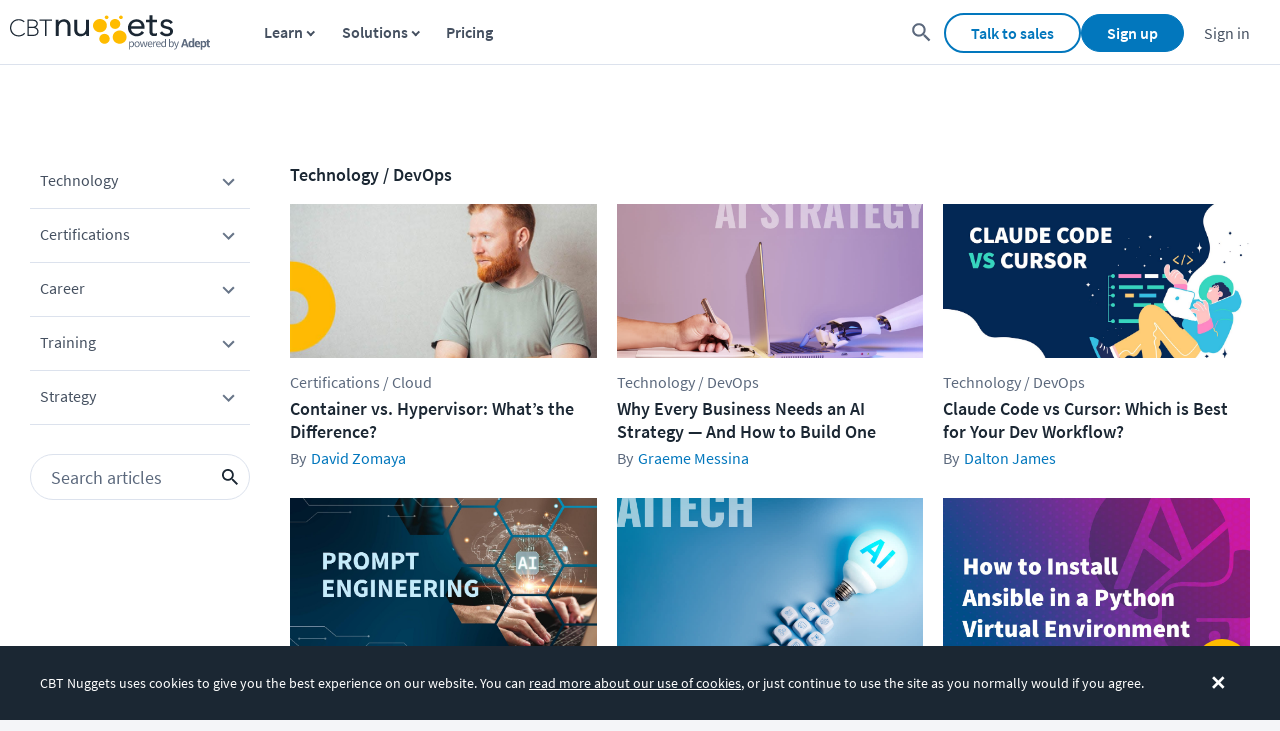

--- FILE ---
content_type: text/html; charset=utf-8
request_url: https://www.cbtnuggets.com/blog/technology/devops/page/1
body_size: 16968
content:
<!DOCTYPE html><html lang="en" id="html"><head><meta charSet="utf-8"/><meta property="og:site_name" content="CBT Nuggets"/><meta property="fb:admins" content="54568804764"/><meta name="google-site-verification" content="pYN4crw9C2XOI2NBIBskNiKPXjUzjGaz1QTpDnK0eCw"/><meta name="viewport" content="width=device-width,minimum-scale=1,initial-scale=1"/><link rel="apple-touch-icon" sizes="57x57" href="https://www.cbtnuggets.com/apple-icons/57x57.png"/><link rel="apple-touch-icon" sizes="72x72" href="https://www.cbtnuggets.com/apple-icons/72x72.png"/><link rel="apple-touch-icon" sizes="114x114" href="https://www.cbtnuggets.com/apple-icons/114x114.png"/><link rel="apple-touch-icon" sizes="144x144" href="https://www.cbtnuggets.com/apple-icons/144x144.png"/><link rel="apple-touch-icon" sizes="60×60" href="https://www.cbtnuggets.com/apple-icons/60x60.png"/><link rel="apple-touch-icon" sizes="76×76" href="https://www.cbtnuggets.com/apple-icons/76x76.png"/><link rel="apple-touch-icon" sizes="120×120" href="https://www.cbtnuggets.com/apple-icons/120x120.png"/><link rel="apple-touch-icon" sizes="152×152" href="https://www.cbtnuggets.com/apple-icons/152x152.png"/><link rel="apple-touch-icon" sizes="180×180" href="https://www.cbtnuggets.com/apple-icons/180x180.png"/><link rel="icon" sizes="196×196" href="https://www.cbtnuggets.com/apple-icons/196x196.png"/><link rel="icon" sizes="128×128" href="https://www.cbtnuggets.com/apple-icons/128x128.png"/><link rel="icon" href="https://www.cbtnuggets.com/favicon.ico" type="image/x-icon"/><link crossorigin="" rel="preconnect" href="https://bat.bing.com"/><link crossorigin="" rel="preconnect" href="https://snap.licdn.com"/><link crossorigin="" rel="preconnect" href="https://www.googletagmanager.com"/><link crossorigin="" rel="preconnect" href="https://www.google-analytics.com"/><title>Devops | Page 1</title><meta name="description" content="Browse all articles in the technology | devops category on the CBT Nuggets blog"/><link rel="canonical" href="https://www.cbtnuggets.com/blog"/><meta property="og:title" content="Devops | Page 1"/><meta property="og:url" content="https://www.cbtnuggets.com/blog"/><meta property="og:image" content="https://images.ctfassets.net/aoyx73g9h2pg/4RDg2GqQyTfPxm0dZfNqYM/47c2fdd96626c10499b850d5ea4eb30e/all_courses.jpg?fm=jpg&amp;w=1024"/><meta property="og:description" content="Browse all articles in the technology | devops category on the CBT Nuggets blog"/><meta property="og:type" content="website"/><meta name="twitter:site" content="@CBTNuggets"/><meta name="twitter:title" content="Devops | Page 1"/><meta name="twitter:description" content="Browse all articles in the technology | devops category on the CBT Nuggets blog"/><meta name="twitter:creator" content="@CBTNuggets"/><meta name="twitter:image" content="https://images.ctfassets.net/aoyx73g9h2pg/4RDg2GqQyTfPxm0dZfNqYM/47c2fdd96626c10499b850d5ea4eb30e/all_courses.jpg?fm=jpg&amp;w=1024"/><meta name="twitter:card" content="summary_large_image"/><meta name="robots" content="noindex, nofollow"/><meta name="next-head-count" content="36"/><script id="versionScript">
            var CBT_VERSION="3.0.3";
            var CBT_PROJECT="client-www";
        </script><noscript data-n-css=""></noscript><script defer="" nomodule="" src="/_next/static/chunks/polyfills-c67a75d1b6f99dc8.js"></script><script defer="" src="/_next/static/chunks/2935-c1f0acaede68de28.js"></script><script defer="" src="/_next/static/chunks/2835.d901a8e0b8e50d07.js"></script><script defer="" src="/_next/static/chunks/5043.f1be5333fa7bedf5.js"></script><script defer="" src="/_next/static/chunks/2626.896a3990c97cd7cf.js"></script><script defer="" src="/_next/static/chunks/4026.be8974fd961fedcb.js"></script><script src="/_next/static/chunks/webpack-ce0e6b0bcface9d1.js" defer=""></script><script src="/_next/static/chunks/framework-e0f26494c9ff40eb.js" defer=""></script><script src="/_next/static/chunks/main-6c3056782d7034d5.js" defer=""></script><script src="/_next/static/chunks/pages/_app-f1d94ab7d110705e.js" defer=""></script><script src="/_next/static/chunks/1f29e17b-23d8c7958d129c32.js" defer=""></script><script src="/_next/static/chunks/3148-f1fb7a404455ff9a.js" defer=""></script><script src="/_next/static/chunks/1664-98c2c504b7a4a212.js" defer=""></script><script src="/_next/static/chunks/9471-dcfabb41d4edb712.js" defer=""></script><script src="/_next/static/chunks/6018-38b482fb6fbe71ff.js" defer=""></script><script src="/_next/static/chunks/9894-66a1c9e12f1b9c71.js" defer=""></script><script src="/_next/static/chunks/5675-c7309f046ead57e4.js" defer=""></script><script src="/_next/static/chunks/8764-9c1468667d307185.js" defer=""></script><script src="/_next/static/chunks/7066-4e372821ae7d58c4.js" defer=""></script><script src="/_next/static/chunks/8967-1d61e3e991b0b914.js" defer=""></script><script src="/_next/static/chunks/1345-8edf5697228c1447.js" defer=""></script><script src="/_next/static/chunks/3706-5d9d7871b2bdea62.js" defer=""></script><script src="/_next/static/chunks/2679-1b3eeab80db0fe58.js" defer=""></script><script src="/_next/static/chunks/2093-4e7b281e1464957c.js" defer=""></script><script src="/_next/static/chunks/7103-0536e0b4031be78e.js" defer=""></script><script src="/_next/static/chunks/557-1cf550975dfe0fb2.js" defer=""></script><script src="/_next/static/chunks/5680-3e8ab9039862b998.js" defer=""></script><script src="/_next/static/chunks/7042-dc6e58efe4f41fea.js" defer=""></script><script src="/_next/static/chunks/4569-61d800e9cc75f4b6.js" defer=""></script><script src="/_next/static/chunks/545-35c9a30b152355de.js" defer=""></script><script src="/_next/static/chunks/9161-20cf41107c3be0d9.js" defer=""></script><script src="/_next/static/chunks/3418-ef8d9d187e0e8363.js" defer=""></script><script src="/_next/static/chunks/3594-a3cc9d0d8718c82a.js" defer=""></script><script src="/_next/static/chunks/7332-bdb7c67b386e104b.js" defer=""></script><script src="/_next/static/chunks/5755-36ed8eff31e92448.js" defer=""></script><script src="/_next/static/chunks/3527-f5a6cdc79db483f7.js" defer=""></script><script src="/_next/static/chunks/2063-0f9de715dabd2386.js" defer=""></script><script src="/_next/static/chunks/pages/blog/%5B...slug%5D-9101295d180f0bcc.js" defer=""></script><script src="/_next/static/AFfiVSMnR4ItCE9cAlfcv/_buildManifest.js" defer=""></script><script src="/_next/static/AFfiVSMnR4ItCE9cAlfcv/_ssgManifest.js" defer=""></script><style data-styled="" data-styled-version="5.3.0">@font-face{font-display:swap;font-family:Source Sans Pro__subset;font-weight:300;src:url(/assets/subfonts/basic/Source_Sans_Pro-300-b44bdc3cfd.woff2) format('woff2'),url(/assets/subfonts/basic/Source_Sans_Pro-300-267a1c26ba.woff) format('woff');unicode-range:U+a,U+20-7e,U+a9,U+ae,U+2010-2027,U+2122,U+24c7;}/*!sc*/
@font-face{font-display:swap;font-family:Source Sans Pro__subset;font-weight:400;src:url(/assets/subfonts/basic/Source_Sans_Pro-400-c5f7d0393b.woff2) format('woff2'),url(/assets/subfonts/basic/Source_Sans_Pro-400-e8801b72ee.woff) format('woff');unicode-range:U+a,U+20-7e,U+a9,U+ae,U+2010-2027,U+2122,U+24c7;}/*!sc*/
@font-face{font-display:swap;font-family:Source Sans Pro__subset;font-weight:600;src:url(/assets/subfonts/basic/Source_Sans_Pro-600-3b23f29d06.woff2) format('woff2'),url(/assets/subfonts/basic/Source_Sans_Pro-600-c41dd7cd77.woff) format('woff');unicode-range:U+a,U+20-7e,U+a9,U+ae,U+2010-2027,U+2122,U+24c7;}/*!sc*/
@font-face{font-display:swap;font-family:Source Sans Pro__subset;font-weight:700;src:url(/assets/subfonts/basic/Source_Sans_Pro-700-9db842f112.woff2) format('woff2'),url(/assets/subfonts/basic/Source_Sans_Pro-700-255d62fb40.woff) format('woff');unicode-range:U+a,U+20-7e,U+a9,U+ae,U+2010-2027,U+2122,U+24c7;}/*!sc*/
@font-face{font-display:swap;font-family:Source Sans Pro;font-weight:300;src:url(/assets/subfonts/basic/Source_Sans_Pro-300-b44bdc3cfd.woff2) format('woff2'),url(/assets/subfonts/basic/Source_Sans_Pro-300-267a1c26ba.woff) format('woff');unicode-range:U+a,U+20-7e,U+a9,U+ae,U+2010-2027,U+2122,U+24c7;}/*!sc*/
@font-face{font-display:swap;font-family:Source Sans Pro;font-weight:400;src:url(/assets/subfonts/basic/Source_Sans_Pro-400-c5f7d0393b.woff2) format('woff2'),url(/assets/subfonts/basic/Source_Sans_Pro-400-e8801b72ee.woff) format('woff');unicode-range:U+a,U+20-7e,U+a9,U+ae,U+2010-2027,U+2122,U+24c7;}/*!sc*/
@font-face{font-display:swap;font-family:Source Sans Pro;font-weight:600;src:url(/assets/subfonts/basic/Source_Sans_Pro-600-3b23f29d06.woff2) format('woff2'),url(/assets/subfonts/basic/Source_Sans_Pro-600-c41dd7cd77.woff) format('woff');unicode-range:U+a,U+20-7e,U+a9,U+ae,U+2010-2027,U+2122,U+24c7;}/*!sc*/
@font-face{font-display:swap;font-family:Source Sans Pro;font-weight:700;src:url(/assets/subfonts/basic/Source_Sans_Pro-700-9db842f112.woff2) format('woff2'),url(/assets/subfonts/basic/Source_Sans_Pro-700-255d62fb40.woff) format('woff');unicode-range:U+a,U+20-7e,U+a9,U+ae,U+2010-2027,U+2122,U+24c7;}/*!sc*/
@font-face{font-display:swap;font-family:Oswald__subset;font-weight:400;src:url(/assets/subfonts/basic/Oswald-400-89756f9279.woff2) format('woff2'),url(/assets/subfonts/basic/Oswald-400-9780c1ba13.woff) format('woff');unicode-range:U+a,U+20-7e,U+a9,U+ae,U+2010-2027,U+206f,U+2122,U+24c7;}/*!sc*/
@font-face{font-display:swap;font-family:Caveat__subset;font-weight:700;src:url(/assets/subfonts/basic/Caveat-700-8ed8753c56.woff2) format('woff2'),url(/assets/subfonts/basic/Caveat-700-cc0e31aa32.woff) format('woff');unicode-range:U+a,U+20-7e,U+2010-2027;}/*!sc*/
{content:attr(data-tooltip);}/*!sc*/
html,*,body{-webkit-font-smoothing:antialiased;-moz-osx-font-smoothing:grayscale;}/*!sc*/
body *{outline:none !important;}/*!sc*/
body[data-keyboard-navigator='true'] *:focus{outline:#0277bd 1px solid !important;}/*!sc*/
.prevent-body-scroll{overflow:hidden;}/*!sc*/
html{margin:0;padding:0;border:0;font-size:62.5%;-webkit-box-sizing:border-box;-moz-box-sizing:border-box;box-sizing:border-box;-webkit-scroll-behavior:smooth;-moz-scroll-behavior:smooth;-ms-scroll-behavior:smooth;scroll-behavior:smooth;}/*!sc*/
*,*:before,*:after{-webkit-box-sizing:inherit;-moz-box-sizing:inherit;box-sizing:inherit;}/*!sc*/
body{overflow-x:hidden;padding:0;margin:0;font-family:"Source Sans Pro",sans-serif;background-color:#f4f5f8;font-size:1.6rem;}/*!sc*/
button,input,textarea,select{font-family:"Source Sans Pro",sans-serif;}/*!sc*/
h1,h2,h3,h4,h5,h6{font-weight:600;color:#1b2733;}/*!sc*/
h1.underline,h2.underline,h3.underline,h4.underline,h5.underline,h6.underline{display:inline-block;border-bottom:0.3rem solid #0277BD;}/*!sc*/
h1{font-size:4rem;}/*!sc*/
h2{font-size:3.2rem;}/*!sc*/
h3{font-size:2.6rem;}/*!sc*/
h4{font-size:2.4rem;}/*!sc*/
h5{font-size:1.6rem;}/*!sc*/
h6{font-size:1.4rem;}/*!sc*/
p,ul{margin:1rem 0;color:#1b2733;}/*!sc*/
p{font-size:1.6rem;line-height:2.4rem;}/*!sc*/
a{color:#0277bd;-webkit-text-decoration:none;text-decoration:none;}/*!sc*/
aa{font-weight:600;}/*!sc*/
a:hover,a:focus{-webkit-text-decoration:underline;text-decoration:underline;}/*!sc*/
u{display:inline-block;}/*!sc*/
table{color:#1b2733;border-collapse:collapse;border-spacing:0;width:100%;font-size:1.6rem;-webkit-letter-spacing:0.03rem;-moz-letter-spacing:0.03rem;-ms-letter-spacing:0.03rem;letter-spacing:0.03rem;}/*!sc*/
table thead{margin:0;padding:0;border:0;vertical-align:baseline;}/*!sc*/
table tbody{display:table-row-group;}/*!sc*/
table th{padding:0.8rem;color:#455060;border-color:#dce2ed;border-width:0.1rem;border-top:none;text-transform:uppercase;text-align:left;font-weight:normal;}/*!sc*/
table th:last-child{text-align:right;}/*!sc*/
table th.enable-click{cursor:pointer;}/*!sc*/
table th.headerSortDown{font-weight:bold;color:#666;}/*!sc*/
table th.headerSortDown span{background-position:-16px 0;}/*!sc*/
table th.headerSortUp{font-weight:bold;color:#666;}/*!sc*/
table th.headerSortUp span{background-position:-8px 0;}/*!sc*/
table td{vertical-align:middle;padding:1.6rem 0.8rem;border:none;border-top:0.1rem solid #dce2ed;text-align:left;}/*!sc*/
table td:last-child{text-align:right;}/*!sc*/
[data-tooltip]{position:relative;cursor:pointer;}/*!sc*/
[data-tooltip]::before,[data-tooltip]::after{position:absolute;opacity:0;-webkit-transition:opacity 150ms ease-in;transition:opacity 150ms ease-in;z-index:10;pointer-events:none;}/*!sc*/
[data-tooltip]::before{content:'';top:-6px;left:50%;-webkit-transform:translateX(-50%);-ms-transform:translateX(-50%);transform:translateX(-50%);border-width:6px 6px 0 6px;border-style:solid;border-color:#1b2733 transparent transparent transparent;z-index:100;}/*!sc*/
[data-tooltip]::after{content:attr(data-tooltip);left:50%;top:-6px;-webkit-transform:translateX(-50%) translateY(-100%);-ms-transform:translateX(-50%) translateY(-100%);transform:translateX(-50%) translateY(-100%);background:#1b2733;text-align:left;color:#fff;padding:6px;font-size:1.4rem;white-space:nowrap;border-radius:5px;line-height:1.8rem;font-weight:600;}/*!sc*/
[data-tooltip]:hover::after,[data-tooltip]:hover::before,[data-tooltip]:focus::after,[data-tooltip]:focus::before{opacity:1;}/*!sc*/
[data-tooltip-placement='top']::before{left:50%;}/*!sc*/
[data-tooltip-placement='top']::after{left:50%;}/*!sc*/
[data-tooltip-placement='right']::before{left:100%;top:50%;margin-left:-1px;-webkit-transform:translatey(-50%) rotate(90deg);-ms-transform:translatey(-50%) rotate(90deg);transform:translatey(-50%) rotate(90deg);}/*!sc*/
[data-tooltip-placement='right']::after{left:100%;top:50%;margin-left:7px;-webkit-transform:translateX(0%) translateY(-50%);-ms-transform:translateX(0%) translateY(-50%);transform:translateX(0%) translateY(-50%);}/*!sc*/
[data-tooltip-placement='bottom']::before{top:100%;margin-top:8px;-webkit-transform:translateX(-50%) translatey(-100%) rotate(-180deg);-ms-transform:translateX(-50%) translatey(-100%) rotate(-180deg);transform:translateX(-50%) translatey(-100%) rotate(-180deg);}/*!sc*/
[data-tooltip-placement='bottom']::after{top:100%;margin-top:8px;-webkit-transform:translateX(-50%) translateY(0%);-ms-transform:translateX(-50%) translateY(0%);transform:translateX(-50%) translateY(0%);}/*!sc*/
[data-tooltip-placement='left']::before{left:0%;top:50%;margin-left:-11px;-webkit-transform:translatey(-50%) rotate(-90deg);-ms-transform:translatey(-50%) rotate(-90deg);transform:translatey(-50%) rotate(-90deg);}/*!sc*/
[data-tooltip-placement='left']::after{left:0%;top:50%;margin-left:-7px;-webkit-transform:translateX(-100%) translateY(-50%);-ms-transform:translateX(-100%) translateY(-50%);transform:translateX(-100%) translateY(-50%);}/*!sc*/
#__next{max-width:164.8rem;overflow-x:clip;margin:0 auto;position:relative;background-color:white;box-shadow:0 0 16px rgba(23,39,51,0.1);}/*!sc*/
data-styled.g1[id="sc-global-dwHXis1"]{content:"sc-global-dwHXis1,"}/*!sc*/
.jZwLyY{display:-webkit-box;display:-webkit-flex;display:-ms-flexbox;display:flex;-webkit-flex-direction:column;-ms-flex-direction:column;flex-direction:column;min-height:calc(100vh - 6.5rem);position:relative;padding-top:6.5rem;}/*!sc*/
.jZwLyY main{-webkit-flex:1;-ms-flex:1;flex:1;}/*!sc*/
.jZwLyY [data-section-focus='true']{-webkit-animation:btGPZe 1000ms cubic-bezier(0.57,0,0.18,0.19);animation:btGPZe 1000ms cubic-bezier(0.57,0,0.18,0.19);}/*!sc*/
data-styled.g3[id="SiteLayoutWrapper-sc-1ig771l-0"]{content:"jZwLyY,"}/*!sc*/
.ojxQT{display:-webkit-inline-box;display:-webkit-inline-flex;display:-ms-inline-flexbox;display:inline-flex;-webkit-align-items:center;-webkit-box-align:center;-ms-flex-align:center;align-items:center;-webkit-box-pack:center;-webkit-justify-content:center;-ms-flex-pack:center;justify-content:center;font-weight:600;font-size:1.6rem;background-position:center;padding:0.8rem 2.5rem;border-radius:3.2rem;-webkit-transition:background 0.6s,border-color 0.3s,background-color 0.3s;transition:background 0.6s,border-color 0.3s,background-color 0.3s;-webkit-text-decoration:none;text-decoration:none;background-color:#fff;border:2px solid #0277BD;color:#0277BD;}/*!sc*/
.ojxQT:hover{cursor:pointer;-webkit-text-decoration:underline;text-decoration:underline;}/*!sc*/
.ojxQT:disabled{opacity:0.6;cursor:not-allowed;}/*!sc*/
.ojxQT:hover{background-color:#0277bd0d;background:#0277bd0d;}/*!sc*/
.ojxQT:hover:disabled{background-color:#fff;}/*!sc*/
.ojxQT:active{background-color:#28adfd;background-size:100%;-webkit-transition:background 0s;transition:background 0s;}/*!sc*/
data-styled.g50[id="Secondary-sc-1tqnlas-4"]{content:"ojxQT,"}/*!sc*/
.cgSyGL{font-family:'Source Sans Pro',sans-serif;font-size:1.6rem;color:#1b2733;display:inline-block;margin-bottom:0.6rem;padding-right:1rem;opacity:1;cursor:default;}/*!sc*/
data-styled.g98[id="StyledLabelTop-sc-r7qvoc-0"]{content:"cgSyGL,"}/*!sc*/
.bxHqtw{font-family:'Source Sans Pro',sans-serif;font-size:1.6rem;color:#1b2733;display:block;padding:1.2rem;width:100%;border-width:1px;border-right:1px solid;border-left:1px solid;border-style:solid;border-color:#8494AA;background-color:#fff;outline-color:#0277bd;border-image:initial;box-sizing:border-box;-webkit-transition:border-color 0.15s ease-in-out 0s,box-shadow 0.15s ease-in-out 0s;transition:border-color 0.15s ease-in-out 0s,box-shadow 0.15s ease-in-out 0s;opacity:1;}/*!sc*/
.bxHqtw.bxHqtw{height:4.6rem;}/*!sc*/
.bxHqtw:disabled{opacity:0.65;}/*!sc*/
.bxHqtw:active{border-color:#0277bd;}/*!sc*/
.bxHqtw:hover{cursor:text;}/*!sc*/
data-styled.g100[id="StyledInput-sc-kfy8f4-0"]{content:"bxHqtw,"}/*!sc*/
.jCzYzb{display:grid;grid-template-columns:1fr auto;}/*!sc*/
data-styled.g101[id="StyledInputContainer-sc-zd6sdv-0"]{content:"jCzYzb,"}/*!sc*/
.jyHGFL{font-family:'Source Sans Pro',sans-serif;font-size:1.6rem;margin-bottom:0;width:100%;padding-right:0;min-height:auto;display:block;}/*!sc*/
@media (max-width:768px){.jyHGFL{margin-top:10px;margin-right:0;}}/*!sc*/
@media only screen and (max-width:1059px){.jyHGFL{-webkit-flex:1 1 115%;-ms-flex:1 1 115%;flex:1 1 115%;}}/*!sc*/
.jyHGFL p{margin-top:0;margin-bottom:0.5rem;}/*!sc*/
data-styled.g104[id="StyledInputLabelContainer-sc-ezkjet-0"]{content:"jyHGFL,"}/*!sc*/
.iQazlg{position:relative;-webkit-scroll-margin-top:2rem;-moz-scroll-margin-top:2rem;-ms-scroll-margin-top:2rem;scroll-margin-top:2rem;max-width:100%;}/*!sc*/
data-styled.g198[id="NameWrapper-sc-hra71e-0"]{content:"iQazlg,"}/*!sc*/
.jjbbmB{font-size:1.4rem;-webkit-align-content:center;-ms-flex-line-pack:center;align-content:center;display:-webkit-box;display:-webkit-flex;display:-ms-flexbox;display:flex;padding-left:2.5rem;padding-bottom:2.5rem;}/*!sc*/
.jjbbmB p{color:#687588;font-size:inherit;}/*!sc*/
.jjbbmB a{color:#687588;-webkit-text-decoration:none;text-decoration:none;}/*!sc*/
.jjbbmB a:hover,.jjbbmB a:focus,.jjbbmB a:active,.jjbbmB a:hover:active{-webkit-text-decoration:underline;text-decoration:underline;}/*!sc*/
@media screen and (max-width:960px){.jjbbmB{-webkit-flex-direction:column;-ms-flex-direction:column;flex-direction:column;-webkit-align-items:flex-start;-webkit-box-align:flex-start;-ms-flex-align:flex-start;align-items:flex-start;}}/*!sc*/
@media screen and (max-width:560px){.jjbbmB{text-align:center;padding:0 2.5rem 2.5rem;-webkit-align-items:center;-webkit-box-align:center;-ms-flex-align:center;align-items:center;}}/*!sc*/
data-styled.g233[id="StyledFooterStayConnectedOuterContainer-sc-1lejci1-0"]{content:"jjbbmB,"}/*!sc*/
.cFqFyX{max-width:30rem;padding-right:2rem;line-height:2.8rem;}/*!sc*/
.cFqFyX strong{margin-top:0;font-size:2.2rem;color:#1b2733;}/*!sc*/
@media screen and (max-width:960px){.cFqFyX{max-width:-webkit-fit-content;max-width:-moz-fit-content;max-width:fit-content;padding-right:0;}}/*!sc*/
data-styled.g234[id="StyledStayConnectedInputLabel-sc-1a8mx67-0"]{content:"cFqFyX,"}/*!sc*/
.fbMJxt p{font-size:1.6rem;margin-top:1rem;}/*!sc*/
.fbMJxt a{-webkit-text-decoration:underline;text-decoration:underline;}/*!sc*/
data-styled.g235[id="StyledStayConnectedContainer-sc-w30cd4-0"]{content:"fbMJxt,"}/*!sc*/
.hyPjOJ{display:-webkit-box;display:-webkit-flex;display:-ms-flexbox;display:flex;max-width:60rem;}/*!sc*/
.hyPjOJ div:nth-child(2){margin-left:0.1rem;padding-bottom:0.4rem;}/*!sc*/
.hyPjOJ button{width:13rem;}/*!sc*/
@media screen and (max-width:960px){.hyPjOJ{margin:auto;}}/*!sc*/
@media screen and (max-width:560px){.hyPjOJ{-webkit-flex-direction:column;-ms-flex-direction:column;flex-direction:column;}.hyPjOJ div:nth-child(2){margin:1rem auto;}}/*!sc*/
data-styled.g236[id="StyledFooterStayConnectedContainer-sc-1tlwcv9-0"]{content:"hyPjOJ,"}/*!sc*/
.itbcIX{padding-bottom:0.6rem;margin-left:1rem;-webkit-align-self:flex-end;-ms-flex-item-align:end;align-self:flex-end;}/*!sc*/
@media (max-width:768px){.itbcIX{margin:auto;margin-top:1rem;}}/*!sc*/
data-styled.g237[id="StyledEmailSubscribeButtonContainer-sc-1kjqlxt-0"]{content:"itbcIX,"}/*!sc*/
.juysSb .live-chat-support-link{-webkit-text-decoration:none;text-decoration:none;}/*!sc*/
.juysSb .live-chat-anchor,.juysSb ._hj_feedback_container{bottom:9rem;}/*!sc*/
@media screen and (max-width:84em){.juysSb .live-chat-anchor,.juysSb ._hj_feedback_container{bottom:10rem;}}/*!sc*/
@media screen and (max-width:46em){.juysSb .live-chat-anchor,.juysSb ._hj_feedback_container{bottom:11rem;}}/*!sc*/
@media screen and (max-width:33em){.juysSb .live-chat-anchor,.juysSb ._hj_feedback_container{bottom:13rem;}}/*!sc*/
@media screen and (max-width:27.9375em){.juysSb .live-chat-anchor,.juysSb ._hj_feedback_container{bottom:16rem;}}/*!sc*/
@media screen and (max-width:21em){.juysSb .live-chat-anchor,.juysSb ._hj_feedback_container{bottom:19rem;}}/*!sc*/
data-styled.g291[id="FooterContainer-sc-1hh4onx-0"]{content:"juysSb,"}/*!sc*/
.zXBEW{background-color:white;border-top:2px solid #dce2ed;display:-webkit-box;display:-webkit-flex;display:-ms-flexbox;display:flex;-webkit-box-pack:center;-webkit-justify-content:center;-ms-flex-pack:center;justify-content:center;padding-top:40px;padding-bottom:40px;}/*!sc*/
data-styled.g292[id="FooterOuterContainer-sc-1hh4onx-1"]{content:"zXBEW,"}/*!sc*/
.bSEaSS{width:100%;max-width:1400px;margin:0 auto;display:-webkit-box;display:-webkit-flex;display:-ms-flexbox;display:flex;-webkit-flex-wrap:nowrap;-ms-flex-wrap:nowrap;flex-wrap:nowrap;-webkit-box-pack:justify;-webkit-justify-content:space-between;-ms-flex-pack:justify;justify-content:space-between;font-size:14px;}/*!sc*/
.bSEaSS button,.bSEaSS a{font-family:inherit;}/*!sc*/
@media (max-width:960px){.bSEaSS{display:block;}}/*!sc*/
@media screen and (max-width:560px){.bSEaSS{margin:0 20px;}}/*!sc*/
data-styled.g293[id="FooterInnerContainer-sc-1hh4onx-2"]{content:"bSEaSS,"}/*!sc*/
.dqYQFn{display:-webkit-box;display:-webkit-flex;display:-ms-flexbox;display:flex;-webkit-flex-direction:column;-ms-flex-direction:column;flex-direction:column;width:100%;}/*!sc*/
data-styled.g294[id="StyledFooterContentContainer-sc-1hh4onx-3"]{content:"dqYQFn,"}/*!sc*/
.WKkUP{font-family:inherit;display:grid;grid-template-columns:repeat(5,1fr);grid-template-areas:'. . . . .' 'apps contact . . .';padding-top:20px;}/*!sc*/
@media screen and (max-width:960px){.WKkUP{grid-template-columns:repeat(4,1fr);grid-template-areas:'. . . .' '. apps contact .';}}/*!sc*/
@media screen and (max-width:560px){.WKkUP{grid-auto-flow:column;grid-template-columns:100%;grid-template-areas:'.' '.' '.' '.' '.' 'contact' 'apps' '.';}}/*!sc*/
data-styled.g307[id="StyledLinkContainer-sc-1hh4onx-16"]{content:"WKkUP,"}/*!sc*/
.hsHLLW{padding:0 5px;font-family:inherit;}/*!sc*/
@media screen and (max-width:560px){.hsHLLW{display:-webkit-box;display:-webkit-flex;display:-ms-flexbox;display:flex;-webkit-align-items:center;-webkit-box-align:center;-ms-flex-align:center;align-items:center;}.hsHLLW button{cursor:pointer;}}/*!sc*/
data-styled.g308[id="StyledColumnItem-sc-1hh4onx-17"]{content:"hsHLLW,"}/*!sc*/
.hcbxIQ{display:block;}/*!sc*/
.hcbxIQ.hcbxIQ.hcbxIQ{padding-left:0;padding-top:0;margin-top:0;}/*!sc*/
.hcbxIQ a{font-weight:normal;}/*!sc*/
@media screen and (max-width:560px){.hcbxIQ{display:none;margin-block:10px;}.hcbxIQ a{color:#0277bd;}.hcbxIQ.hcbxIQ.hcbxIQ{padding-left:10px;}}/*!sc*/
data-styled.g309[id="StyledColumnLinkContainer-sc-1hh4onx-18"]{content:"hcbxIQ,"}/*!sc*/
.hgZyDB{text-transform:uppercase;-webkit-text-decoration:none;text-decoration:none;color:#455060;font-size:16px;font-weight:600;}/*!sc*/
@media screen and (max-width:560px){.hgZyDB{display:none;}}/*!sc*/
data-styled.g310[id="StyledColumnTitle-sc-1hh4onx-19"]{content:"hgZyDB,"}/*!sc*/
.jPHiiJ{color:#455060;font-size:16px;cursor:pointer;border:0;background-color:transparent;display:none;margin:0;padding:0;width:-webkit-max-content;width:-moz-max-content;width:max-content;text-transform:uppercase;}/*!sc*/
@media screen and (max-width:560px){.jPHiiJ{display:block;font-size:16px;}}/*!sc*/
data-styled.g311[id="StyledColumnTitleButton-sc-1hh4onx-20"]{content:"jPHiiJ,"}/*!sc*/
.itUXye{color:#687588;font-size:16px;-webkit-text-decoration:none;text-decoration:none;}/*!sc*/
.itUXye:hover,.itUXye:focus,.itUXye:active,.itUXye:hover:active{-webkit-text-decoration:underline;text-decoration:underline;}/*!sc*/
data-styled.g312[id="StyledColumnLink-sc-1hh4onx-21"]{content:"itUXye,"}/*!sc*/
.mppSs{-webkit-flex-wrap:nowrap;-ms-flex-wrap:nowrap;flex-wrap:nowrap;-webkit-box-flex:1;-webkit-flex-grow:1;-ms-flex-positive:1;flex-grow:1;padding-right:25px;line-height:16px;display:block;}/*!sc*/
.mppSs ul{padding:5px 0 0 20px;}/*!sc*/
.mppSs ul li{padding-top:5px;padding-bottom:5px;padding-left:5px;list-style:none;}/*!sc*/
@media screen and (max-width:560px){.mppSs{-webkit-flex-direction:column;-ms-flex-direction:column;flex-direction:column;}.mppSs ul{padding-left:0;margin-block:10px;}}/*!sc*/
data-styled.g313[id="StyledFooterColumn-sc-1hh4onx-22"]{content:"mppSs,"}/*!sc*/
.gfUgql{color:#5c697d;display:none;width:0px;height:0px;margin-left:4px;margin-right:4px;vertical-align:middle;border-top:4px solid transparent;border-bottom:4px solid transparent;border-left:4px solid;-webkit-transform:rotate(0deg);-ms-transform:rotate(0deg);transform:rotate(0deg);}/*!sc*/
@media screen and (max-width:560px){.gfUgql{display:inline-block;}}/*!sc*/
data-styled.g314[id="StyledMobileItemArrow-sc-1hh4onx-23"]{content:"gfUgql,"}/*!sc*/
.llPZtM{display:-webkit-box;display:-webkit-flex;display:-ms-flexbox;display:flex;margin-top:20px;grid-area:apps;grid-column:1 / span 4;}/*!sc*/
@media screen and (max-width:960px){.llPZtM{display:block;margin-top:0;grid-column:2 / span 2;}}/*!sc*/
@media screen and (max-width:560px){.llPZtM{display:-webkit-box;display:-webkit-flex;display:-ms-flexbox;display:flex;-webkit-align-items:center;-webkit-box-align:center;-ms-flex-align:center;align-items:center;-webkit-flex-direction:column;-ms-flex-direction:column;flex-direction:column;text-align:center;grid-column:1;margin-top:15px;}}/*!sc*/
data-styled.g315[id="FooterSocialIconWrapper-sc-1hh4onx-24"]{content:"llPZtM,"}/*!sc*/
.ddJWQx{margin-top:23px;margin-bottom:20px;}/*!sc*/
.ddJWQx strong{font-weight:600;font-size:14px;color:#455060;}/*!sc*/
.ddJWQx .icons-box{display:-webkit-box;display:-webkit-flex;display:-ms-flexbox;display:flex;margin-top:5px;}/*!sc*/
.ddJWQx svg{display:inline-block;padding:6px;}/*!sc*/
.ddJWQx .fb-svg{padding-left:0;}/*!sc*/
.ddJWQx .fb-svg:hover g #fill-path{fill:#1877f2;}/*!sc*/
.ddJWQx .li-svg:hover g circle{fill:#2867b2;}/*!sc*/
.ddJWQx .tw-svg:hover g circle{fill:#1da1f2;}/*!sc*/
.ddJWQx .yt-svg:hover g circle{fill:#ff0000;}/*!sc*/
@media screen and (max-width:960px){.ddJWQx{padding-left:25px;}}/*!sc*/
@media (max-width:560px){.ddJWQx{padding-left:0;margin-top:0;}}/*!sc*/
data-styled.g318[id="StyledSocial-sc-1hh4onx-27"]{content:"ddJWQx,"}/*!sc*/
.jPqWfN{display:-webkit-box;display:-webkit-flex;display:-ms-flexbox;display:flex;-webkit-box-flex:1;-webkit-flex-grow:1;-ms-flex-positive:1;flex-grow:1;line-height:1.6rem;padding-left:2.3rem;}/*!sc*/
@media screen and (max-width:768px){.jPqWfN{margin-left:-5rem;}}/*!sc*/
@media screen and (max-width:560px){.jPqWfN{padding:0;margin-left:0;text-align:center;-webkit-box-pack:center;-webkit-justify-content:center;-ms-flex-pack:center;justify-content:center;}}/*!sc*/
data-styled.g319[id="ContactWrapper-sc-1hh4onx-28"]{content:"jPqWfN,"}/*!sc*/
.bGmycm{margin-top:2.3rem;float:right;}/*!sc*/
.bGmycm h3{margin-top:1rem;margin-bottom:1.5rem;font-size:2.6rem;color:#455060;}/*!sc*/
.bGmycm a{-webkit-text-decoration:none;text-decoration:none;color:#5c697d;font-size:1.6rem;cursor:pointer;}/*!sc*/
.bGmycm a:hover,.bGmycm a:focus{-webkit-text-decoration:underline;text-decoration:underline;}/*!sc*/
@media screen and (max-width:560px){.bGmycm{padding:0;text-align:center;}}/*!sc*/
data-styled.g320[id="ContactInnerWrapper-sc-1hh4onx-29"]{content:"bGmycm,"}/*!sc*/
.jbHvOe{cursor:pointer;}/*!sc*/
data-styled.g321[id="StyledContactButton-sc-1hh4onx-30"]{content:"jbHvOe,"}/*!sc*/
.kVzcac{display:-webkit-box;display:-webkit-flex;display:-ms-flexbox;display:flex;-webkit-box-pack:center;-webkit-justify-content:center;-ms-flex-pack:center;justify-content:center;padding:2rem 9rem;background-color:rgb(27,39,51);font-size:1.4rem;}/*!sc*/
@media screen and (max-width:768px){.kVzcac{padding:2rem 1.5rem;}}/*!sc*/
data-styled.g322[id="StyledSubFooter-sc-1hh4onx-31"]{content:"kVzcac,"}/*!sc*/
@media (max-width:768px){.dhjanG{width:100%;text-align:center;display:block;margin-bottom:0.8rem;}}/*!sc*/
data-styled.g323[id="StyledSubFooterCopyright-sc-1hh4onx-32"]{content:"dhjanG,"}/*!sc*/
.dbcrvv{line-height:1.6rem;color:#eff2f7;}/*!sc*/
.dbcrvv a:hover{cursor:pointer;}/*!sc*/
data-styled.g324[id="StyledSubFooterInfoContainer-sc-1hh4onx-33"]{content:"dbcrvv,"}/*!sc*/
.dCxnLQ{width:100%;max-width:140rem;color:#eff2f7;display:grid;grid-template-columns:auto 1fr;-webkit-align-items:center;-webkit-box-align:center;-ms-flex-align:center;align-items:center;-webkit-box-pack:left;-webkit-justify-content:left;-ms-flex-pack:left;justify-content:left;}/*!sc*/
.dCxnLQ a{color:#eff2f7;font-size:1.4rem;-webkit-text-decoration:none;text-decoration:none;}/*!sc*/
.dCxnLQ a:hover{-webkit-text-decoration:underline;text-decoration:underline;cursor:pointer;}/*!sc*/
.dCxnLQ .secondary{color:#eff2f7;}/*!sc*/
@media (max-width:960px){.dCxnLQ{padding:2rem 5rem;}}/*!sc*/
@media (max-width:768px){.dCxnLQ{display:-webkit-box;display:-webkit-flex;display:-ms-flexbox;display:flex;-webkit-flex-direction:column;-ms-flex-direction:column;flex-direction:column;padding:0 2rem;text-align:center;}}/*!sc*/
data-styled.g325[id="StyledSubFooterInnerContainer-sc-1hh4onx-34"]{content:"dCxnLQ,"}/*!sc*/
.eVEldJ{position:relative;display:-webkit-inline-box;display:-webkit-inline-flex;display:-ms-inline-flexbox;display:inline-flex;-webkit-align-items:center;-webkit-box-align:center;-ms-flex-align:center;align-items:center;height:100%;font-weight:600;}/*!sc*/
.eVEldJ .open{display:block;}/*!sc*/
.eVEldJ .closed{display:none;}/*!sc*/
data-styled.g327[id="DropDownMenuHeader-sc-1qyc4zr-0"]{content:"eVEldJ,"}/*!sc*/
.WkjVw{cursor:pointer;padding:0 14px;height:100%;line-height:3.5rem;border:0;background-color:transparent;color:inherit;-webkit-text-decoration:none;text-decoration:none;font-family:inherit;font-size:inherit;font-weight:600;display:-webkit-inline-box;display:-webkit-inline-flex;display:-ms-inline-flexbox;display:inline-flex;-webkit-align-items:center;-webkit-box-align:center;-ms-flex-align:center;align-items:center;}/*!sc*/
.WkjVw:hover,.WkjVw:focus{color:#0277bd;-webkit-text-decoration:underline;text-decoration:underline;}/*!sc*/
.WkjVw:hover::after,.WkjVw:focus::after{color:#0277bd;}/*!sc*/
.WkjVw::after{content:'';-webkit-transform:rotate(45deg);-ms-transform:rotate(45deg);transform:rotate(45deg);top:-1px;position:relative;-webkit-align-self:center;-ms-flex-item-align:center;align-self:center;border-style:solid;color:rgb(69,80,96);border-color:rgb(69,80,96);border-width:0px 1.5px 1.5px 0px;padding:2px;margin-left:5px;}/*!sc*/
data-styled.g328[id="DropDownMenuToggle-sc-1qyc4zr-1"]{content:"WkjVw,"}/*!sc*/
.desQDc{position:absolute;top:65px;left:0;min-width:200px;}/*!sc*/
.desQDc ul{color:inherit;padding:0;margin:0;list-style:none;border-top:0;}/*!sc*/
.desQDc ul a{display:block;font-family:inherit;font-weight:400;font-size:inherit;font-family:inherit;margin:0;padding:20px;background-color:#fff;border-bottom:0.1rem solid #eff2f7;border-right:0.1rem solid #eff2f7;border-left:0.1rem solid #eff2f7;width:100%;color:rgb(92,105,125);text-align:left;line-height:2.5rem;}/*!sc*/
.desQDc ul a:hover,.desQDc ul a:focus{color:#0277bd;background-color:#eff2f7;-webkit-text-decoration:underline;text-decoration:underline;}/*!sc*/
data-styled.g329[id="DropDownMenuContainer-sc-1qyc4zr-2"]{content:"desQDc,"}/*!sc*/
.gMLVgF{color:inherit;cursor:pointer;-webkit-text-decoration:none;text-decoration:none;padding:15px 14px;line-height:2.5rem;font-weight:600;font-size:inherit;}/*!sc*/
.gMLVgF:hover,.gMLVgF:focus{-webkit-text-decoration:underline;text-decoration:underline;color:#0277bd;}/*!sc*/
data-styled.g330[id="SingleMenuItem-sc-1qyc4zr-3"]{content:"gMLVgF,"}/*!sc*/
.hQPMHI{-webkit-box-flex:1;-webkit-flex-grow:1;-ms-flex-positive:1;flex-grow:1;display:-webkit-box;display:-webkit-flex;display:-ms-flexbox;display:flex;-webkit-align-items:center;-webkit-box-align:center;-ms-flex-align:center;align-items:center;-webkit-box-pack:end;-webkit-justify-content:flex-end;-ms-flex-pack:end;justify-content:flex-end;}/*!sc*/
data-styled.g331[id="NavBarSearchContainer-sc-1uqhq63-0"]{content:"hQPMHI,"}/*!sc*/
.ijAjfx{background-color:white;border-bottom:1px solid #dce2ed;border-top:1px solid #dce2ed;box-shadow:0px 12px 15px -15px #dce2ed;display:none;-webkit-box-pack:center;-webkit-justify-content:center;-ms-flex-pack:center;justify-content:center;position:fixed;top:64px;width:100%;left:0;}/*!sc*/
@media (max-width:960px){.ijAjfx{position:absolute;top:0;background:transparent;border:none;box-shadow:none;display:-webkit-box;display:-webkit-flex;display:-ms-flexbox;display:flex;-webkit-transition:all 0.4s ease-in-out;transition:all 0.4s ease-in-out;width:100%;opacity:0;}}/*!sc*/
data-styled.g332[id="LoggedOutSearchContainer-sc-1uqhq63-1"]{content:"ijAjfx,"}/*!sc*/
.eFnoCB{display:-webkit-box;display:-webkit-flex;display:-ms-flexbox;display:flex;-webkit-align-items:center;-webkit-box-align:center;-ms-flex-align:center;align-items:center;height:70px;position:relative;-webkit-box-flex:1;-webkit-flex-grow:1;-ms-flex-positive:1;flex-grow:1;-webkit-box-pack:center;-webkit-justify-content:center;-ms-flex-pack:center;justify-content:center;gap:1rem;max-width:650px;margin-right:0;}/*!sc*/
@media (max-width:960px){.eFnoCB{width:100%;height:65px;right:0;}}/*!sc*/
data-styled.g333[id="NavBarSearchInputContainer-sc-1uqhq63-2"]{content:"eFnoCB,"}/*!sc*/
.hUHpkS{background:transparent;border:none;cursor:pointer;display:-webkit-box;display:-webkit-flex;display:-ms-flexbox;display:flex;-webkit-align-items:center;-webkit-box-align:center;-ms-flex-align:center;align-items:center;-webkit-box-pack:center;-webkit-justify-content:center;-ms-flex-pack:center;justify-content:center;}/*!sc*/
.hUHpkS.hUHpkS.hUHpkS{padding:0px;}/*!sc*/
.hUHpkS svg{display:initial;}/*!sc*/
@media screen and (max-width:960px){.hUHpkS{display:-webkit-box;display:-webkit-flex;display:-ms-flexbox;display:flex;-webkit-align-items:center;-webkit-box-align:center;-ms-flex-align:center;align-items:center;width:25px;z-index:10;margin-right:1rem;height:-webkit-fit-content;height:-moz-fit-content;height:fit-content;background:white;}.hUHpkS.hUHpkS.hUHpkS{margin-left:0;}}/*!sc*/
data-styled.g334[id="StyledIconContainer-sc-1uqhq63-3"]{content:"hUHpkS,"}/*!sc*/
.xUFAH{width:100%;position:relative;}/*!sc*/
data-styled.g336[id="StyledSearchForm-sc-1uqhq63-5"]{content:"xUFAH,"}/*!sc*/
.hktrkP{caret-color:#1c91c0;color:#333;font-size:16px;width:100%;box-sizing:border-box;-webkit-appearance:textfield;padding:10px 32px 10px 15px;width:100%;border:1px solid #ccc;border-radius:50px;}/*!sc*/
.hktrkP::-webkit-input-placeholder{color:#555;text-shadow:none;line-height:20px;-webkit-text-fill-color:initial;}/*!sc*/
.hktrkP:focus{box-shadow:none;outline:none;}/*!sc*/
@media screen and (max-width:960px){.hktrkP{padding:1.2rem 1.5rem;height:auto;border:1px solid #ccc;border-radius:50px;background:transparent;display:none;}}/*!sc*/
data-styled.g337[id="StyledSearchInput-sc-1uqhq63-6"]{content:"hktrkP,"}/*!sc*/
.iAlXuX{display:-webkit-inline-box;display:-webkit-inline-flex;display:-ms-inline-flexbox;display:inline-flex;-webkit-align-items:center;-webkit-box-align:center;-ms-flex-align:center;align-items:center;-webkit-box-pack:center;-webkit-justify-content:center;-ms-flex-pack:center;justify-content:center;font-weight:600;font-size:inherit;background-position:center center;padding:8px 25px;border-radius:32px;-webkit-transition:background 0.6s,border-color 0.3s,background-color 0.3s;transition:background 0.6s,border-color 0.3s,background-color 0.3s;-webkit-text-decoration:none;text-decoration:none;background-color:rgb(255,255,255);border:2px solid rgb(2,119,189);color:rgb(2,119,189);margin-inline:20px;}/*!sc*/
.iAlXuX:hover,.iAlXuX:focus{-webkit-text-decoration:underline;text-decoration:underline;background-color:rgb(2,119,189,0.05);}/*!sc*/
data-styled.g347[id="StyledSalesButton-sc-i3ya99-0"]{content:"iAlXuX,"}/*!sc*/
.bIxKby{font-weight:400;color:inherit;-webkit-text-decoration:none;text-decoration:none;padding:0 20px;font-size:inherit;}/*!sc*/
.bIxKby:hover,.bIxKby:focus{-webkit-text-decoration:underline;text-decoration:underline;color:#0277bd;}/*!sc*/
data-styled.g348[id="StyledSignInButton-sc-i3ya99-1"]{content:"bIxKby,"}/*!sc*/
.gXMFPv{cursor:pointer;color:white;-webkit-transition:0.2s;transition:0.2s;background-color:#0277bd;border:1px solid #0277bd;display:-webkit-inline-box;display:-webkit-inline-flex;display:-ms-inline-flexbox;display:inline-flex;-webkit-align-items:center;-webkit-box-align:center;-ms-flex-align:center;align-items:center;-webkit-box-pack:center;-webkit-justify-content:center;-ms-flex-pack:center;justify-content:center;font-weight:600;font-size:1.6rem;background-position:center center;padding:0.8rem 2.5rem;border-radius:3.2rem;-webkit-transition:background 0.6s,border-color 0.3s,background-color 0.3s;transition:background 0.6s,border-color 0.3s,background-color 0.3s;-webkit-text-decoration:none;text-decoration:none;}/*!sc*/
.gXMFPv:hover,.gXMFPv:active{border-color:#015384;background-color:#015384;}/*!sc*/
data-styled.g349[id="StyledSignInSignUpButton-sc-i3ya99-2"]{content:"gXMFPv,"}/*!sc*/
.jJEJpm{visibility:hidden;opacity:0;position:fixed;z-index:200;top:0px;left:0px;width:100%;height:100%;background-color:rgba(0,0,0,0.5);}/*!sc*/
data-styled.g350[id="MenuOverlay-sc-138n982-0"]{content:"jJEJpm,"}/*!sc*/
.iJqAWS{height:100%;margin:0px auto;}/*!sc*/
data-styled.g351[id="MobileMenuContainer-sc-138n982-1"]{content:"iJqAWS,"}/*!sc*/
.kgAkDD{position:relative;top:0px;left:100%;overflow:scroll;margin-left:-300px;background-color:white;height:100%;max-width:300px;box-shadow:rgb(27,39,51) 0px 0px 1rem;overflow:hidden auto;-webkit-animation:iJJXzS;animation:iJJXzS;-webkit-animation-duration:0.15s;animation-duration:0.15s;}/*!sc*/
data-styled.g352[id="MobileMenu-sc-138n982-2"]{content:"kgAkDD,"}/*!sc*/
.dkhJnI{height:65px;display:-webkit-box;display:-webkit-flex;display:-ms-flexbox;display:flex;-webkit-align-items:center;-webkit-box-align:center;-ms-flex-align:center;align-items:center;-webkit-box-pack:end;-webkit-justify-content:flex-end;-ms-flex-pack:end;justify-content:flex-end;border-bottom:0.1rem solid #dce2ed;}/*!sc*/
data-styled.g353[id="MobileMenuHeader-sc-138n982-3"]{content:"dkhJnI,"}/*!sc*/
.SXpeF{font-weight:600;line-height:60px;cursor:pointer;display:block;-webkit-text-decoration:none;text-decoration:none;font-size:inherit;border-bottom:0.1rem solid #dce2ed;background-color:white;color:#455360;}/*!sc*/
.SXpeF:hover span:first-of-type,.SXpeF:focus span:first-of-type{color:#0277bd;-webkit-text-decoration:underline;text-decoration:underline;}/*!sc*/
.SXpeF span{padding:0 20px;}/*!sc*/
.SXpeF .open{display:block;}/*!sc*/
.SXpeF .open a:first-child{border-top:1px solid #dce2ed;}/*!sc*/
.SXpeF .closed{display:none;}/*!sc*/
data-styled.g357[id="SingleMobileDropDownLink-sc-138n982-7"]{content:"SXpeF,"}/*!sc*/
.bqbQup{display:-webkit-box;display:-webkit-flex;display:-ms-flexbox;display:flex;-webkit-align-items:center;-webkit-box-align:center;-ms-flex-align:center;align-items:center;-webkit-box-pack:justify;-webkit-justify-content:space-between;-ms-flex-pack:justify;justify-content:space-between;}/*!sc*/
data-styled.g358[id="MobileDropDownMenuLabel-sc-138n982-8"]{content:"bqbQup,"}/*!sc*/
.gZJIzl{color:inherit;margin:0;padding:0;}/*!sc*/
.gZJIzl a:last-child{border:none;}/*!sc*/
data-styled.g359[id="MobileDropDownMenuContainer-sc-138n982-9"]{content:"gZJIzl,"}/*!sc*/
.jPXBGp{font-weight:600;line-height:60px;cursor:pointer;display:block;-webkit-text-decoration:none;text-decoration:none;font-size:inherit;border-bottom:0.1rem solid #dce2ed;background-color:rgb(239,242,246);color:#455360;border-bottom:0.1rem solid #dce2ed;padding:0 2rem;font-weight:500;width:inherit;}/*!sc*/
.jPXBGp:hover,.jPXBGp:focus{-webkit-text-decoration:underline;text-decoration:underline;color:#0277bd;}/*!sc*/
.coEbUW{font-weight:600;line-height:60px;cursor:pointer;display:block;-webkit-text-decoration:none;text-decoration:none;font-size:inherit;border-bottom:0.1rem solid #dce2ed;background-color:white;color:#455360;border-bottom:0.1rem solid #dce2ed;padding:0 2rem;padding-left:20px;font-weight:500;width:inherit;}/*!sc*/
.coEbUW:hover,.coEbUW:focus{-webkit-text-decoration:underline;text-decoration:underline;color:#0277bd;}/*!sc*/
data-styled.g360[id="MobileDropdownMenuLink-sc-138n982-10"]{content:"jPXBGp,coEbUW,"}/*!sc*/
.GBeDs{display:-webkit-box;display:-webkit-flex;display:-ms-flexbox;display:flex;-webkit-flex-direction:column;-ms-flex-direction:column;flex-direction:column;-webkit-align-items:center;-webkit-box-align:center;-ms-flex-align:center;align-items:center;margin-top:2rem;gap:1.5rem;}/*!sc*/
data-styled.g361[id="StyledMobileMenuGroup-sc-138n982-11"]{content:"GBeDs,"}/*!sc*/
.fGUlUw{border:0;padding:0;background-color:transparent;display:none;cursor:pointer;border-radius:0;}/*!sc*/
.fGUlUw:hover{background-color:#eff2f7;}/*!sc*/
@media screen and (max-width:960px){.fGUlUw{display:-webkit-box;display:-webkit-flex;display:-ms-flexbox;display:flex;margin-right:13px;}}/*!sc*/
data-styled.g362[id="HamburgerMenuButton-sc-138n982-12"]{content:"fGUlUw,"}/*!sc*/
.hcknHa{max-width:65px;max-height:65px;background-color:transparent;display:block;padding:20px;-webkit-transition:background-color 0.2s ease-in-out 0s;transition:background-color 0.2s ease-in-out 0s;}/*!sc*/
data-styled.g363[id="HamburgerElement-sc-138n982-13"]{content:"hcknHa,"}/*!sc*/
.fCOegu{height:3px;width:21px;background-color:#5c697d;margin-top:4px;margin-bottom:4px;opacity:1;border-radius:5px;-webkit-transition:-webkit-transform 0.15s ease-in-out 0s,background-color 0.2s ease-in-out 0s,opacity 0.15s ease-in-out 0s;-webkit-transition:transform 0.15s ease-in-out 0s,background-color 0.2s ease-in-out 0s,opacity 0.15s ease-in-out 0s;transition:transform 0.15s ease-in-out 0s,background-color 0.2s ease-in-out 0s,opacity 0.15s ease-in-out 0s;}/*!sc*/
.fCOegu.three.open{-webkit-transform:translateY(-7px) rotate(45deg);-ms-transform:translateY(-7px) rotate(45deg);transform:translateY(-7px) rotate(45deg);}/*!sc*/
.fCOegu.two.open{opacity:0;}/*!sc*/
.fCOegu.one.open{-webkit-transform:translateY(7px) rotate(-45deg);-ms-transform:translateY(7px) rotate(-45deg);transform:translateY(7px) rotate(-45deg);}/*!sc*/
data-styled.g364[id="HamburgerBar-sc-138n982-14"]{content:"fCOegu,"}/*!sc*/
.fpcWHh{position:fixed;top:0;width:100%;height:65px;background-color:white;color:#455060;border-bottom:1px solid rgb(220,226,237);z-index:100;font-weight:500;left:0;}/*!sc*/
data-styled.g365[id="NavBarContainer-sc-198u8ds-0"]{content:"fpcWHh,"}/*!sc*/
.ddinBH{width:100%;max-width:1400px;font-size:1.6rem;display:-webkit-box;display:-webkit-flex;display:-ms-flexbox;display:flex;-webkit-align-items:center;-webkit-box-align:center;-ms-flex-align:center;align-items:center;height:6.5rem;max-height:6.5rem;overflow:visible;margin:auto;}/*!sc*/
data-styled.g366[id="NavItemsContainer-sc-198u8ds-1"]{content:"ddinBH,"}/*!sc*/
.fviTyO{-webkit-text-decoration:none;text-decoration:none;display:-webkit-box;display:-webkit-flex;display:-ms-flexbox;display:flex;-webkit-align-items:center;-webkit-box-align:center;-ms-flex-align:center;align-items:center;margin-left:1rem;margin-right:4rem;padding:0;height:6.5rem;position:relative;}/*!sc*/
.fviTyO .desktop-logo{width:20rem;height:100%;}/*!sc*/
@media screen and (max-width:960px){.fviTyO{width:150px;-webkit-transition:all 0.4s ease-in-out;transition:all 0.4s ease-in-out;}.fviTyO .desktop-logo{display:none;}}/*!sc*/
data-styled.g367[id="NavBarLogoLink-sc-198u8ds-2"]{content:"fviTyO,"}/*!sc*/
.lDwGK{display:none;}/*!sc*/
@media screen and (max-width:960px){.lDwGK{display:-webkit-box;display:-webkit-flex;display:-ms-flexbox;display:flex;position:absolute;-webkit-transition:left 0.4s ease-in-out;transition:left 0.4s ease-in-out;left:0px;}.lDwGK .full-logo{opacity:1;-webkit-transition:all 0.4s ease-in-out;transition:all 0.4s ease-in-out;}.lDwGK .mobile-logo{-webkit-transition:all 0.4s ease-in-out;transition:all 0.4s ease-in-out;}}/*!sc*/
data-styled.g368[id="MobileLogoWrapper-sc-198u8ds-3"]{content:"lDwGK,"}/*!sc*/
.hGTYwY{display:-webkit-box;display:-webkit-flex;display:-ms-flexbox;display:flex;-webkit-align-items:center;-webkit-box-align:center;-ms-flex-align:center;align-items:center;-webkit-box-pack:justify;-webkit-justify-content:space-between;-ms-flex-pack:justify;justify-content:space-between;height:100%;width:100%;position:relative;}/*!sc*/
@media screen and (max-width:960px){.hGTYwY{-webkit-box-pack:end;-webkit-justify-content:flex-end;-ms-flex-pack:end;justify-content:flex-end;}}/*!sc*/
data-styled.g369[id="StyledMenuLayout-sc-198u8ds-4"]{content:"hGTYwY,"}/*!sc*/
.kHKla-d{display:-webkit-box;display:-webkit-flex;display:-ms-flexbox;display:flex;-webkit-align-items:center;-webkit-box-align:center;-ms-flex-align:center;align-items:center;background-color:transparent;height:100%;-webkit-box-pack:start;-webkit-justify-content:flex-start;-ms-flex-pack:start;justify-content:flex-start;padding:initial;}/*!sc*/
.kHKla-d a,.kHKla-d button{cursor:pointer;}/*!sc*/
@media screen and (max-width:960px){.kHKla-d{padding:initial;display:none;}}/*!sc*/
.jUzXDL{display:-webkit-box;display:-webkit-flex;display:-ms-flexbox;display:flex;-webkit-align-items:center;-webkit-box-align:center;-ms-flex-align:center;align-items:center;background-color:transparent;height:100%;-webkit-box-pack:start;-webkit-justify-content:flex-start;-ms-flex-pack:start;justify-content:flex-start;padding:0 1rem;}/*!sc*/
.jUzXDL a,.jUzXDL button{cursor:pointer;}/*!sc*/
@media screen and (max-width:960px){.jUzXDL{padding:initial;display:inherit;}}/*!sc*/
data-styled.g370[id="MenuContainer-sc-198u8ds-5"]{content:"kHKla-d,jUzXDL,"}/*!sc*/
.jdszxk{right:43px;top:7px;width:31px;height:28px;position:absolute;}/*!sc*/
data-styled.g371[id="MobileLogoCondensed-sc-198u8ds-6"]{content:"jdszxk,"}/*!sc*/
.dXeVZt{position:initial;}/*!sc*/
data-styled.g372[id="MobileLogoExtended-sc-198u8ds-7"]{content:"dXeVZt,"}/*!sc*/
.kYkLmz{display:-webkit-box;display:-webkit-flex;display:-ms-flexbox;display:flex;-webkit-box-pack:center;-webkit-justify-content:center;-ms-flex-pack:center;justify-content:center;padding:4rem 0;}/*!sc*/
@media (max-width:990px){.kYkLmz{padding:0;}}/*!sc*/
data-styled.g638[id="StyledBlog-sc-36o2z9-0"]{content:"kYkLmz,"}/*!sc*/
.iHJLbE{width:100%;max-width:140rem;padding:4rem 2rem 4.8rem 2rem;margin:0 auto;font-size:1.6rem;display:grid;grid-gap:3rem;grid-template-columns:24rem 1fr;grid-template-rows:auto 1fr;}/*!sc*/
@media (max-width:990px){.iHJLbE{grid-template-columns:1fr;padding-top:0;}}/*!sc*/
data-styled.g639[id="StyledBlogContainer-sc-36o2z9-1"]{content:"iHJLbE,"}/*!sc*/
.bQiXkN{font-size:1.6rem;max-width:96rem;}/*!sc*/
@media (max-width:990px){.bQiXkN{padding-top:7rem;}}/*!sc*/
@media (max-width:480px){.bQiXkN{max-width:72%;}}/*!sc*/
@media (max-width:400px){.bQiXkN{max-width:73%;}}/*!sc*/
@media (max-width:320px){.bQiXkN{max-width:60%;}}/*!sc*/
data-styled.g640[id="StyledBlogRightSide-sc-36o2z9-2"]{content:"bQiXkN,"}/*!sc*/
.jZNTdT{padding:1rem 1rem 0;}/*!sc*/
@media screen and (max-width:990px){.jZNTdT{padding:0 20px;position:fixed;top:63px;width:100%;left:1px;background-color:#fff;z-index:1;}}/*!sc*/
data-styled.g641[id="StyledBlogMenu-sc-1x2l1y7-0"]{content:"jZNTdT,"}/*!sc*/
.hvnrjg{display:none;padding:1.5rem 1rem;margin-bottom:1rem;border-bottom:1px solid #dce2ed;}/*!sc*/
@media screen and (max-width:990px){.hvnrjg{display:block;}}/*!sc*/
data-styled.g642[id="StyledBlogMenuWrapperTitle-sc-1x2l1y7-1"]{content:"hvnrjg,"}/*!sc*/
.dKGmUU{display:-webkit-box;display:-webkit-flex;display:-ms-flexbox;display:flex;-webkit-box-pack:justify;-webkit-justify-content:space-between;-ms-flex-pack:justify;justify-content:space-between;cursor:pointer;}/*!sc*/
.dKGmUU svg path{-webkit-transform-origin:center;-ms-transform-origin:center;transform-origin:center;-webkit-transition:all 0.5s;transition:all 0.5s;-webkit-transform:rotate(0deg);-ms-transform:rotate(0deg);transform:rotate(0deg);fill:#687588;}/*!sc*/
.dKGmUU > span{font-size:1.8rem;}/*!sc*/
.dKGmUU > span:nth-child(1){font-weight:600;}/*!sc*/
.dKGmUU > span:nth-child(2){margin-left:auto;margin-right:1rem;}/*!sc*/
data-styled.g643[id="StyledBlogMenuTitle-sc-1x2l1y7-2"]{content:"dKGmUU,"}/*!sc*/
.dHLhNV{list-style-type:none;margin:0;padding:0.5rem 0 0;}/*!sc*/
@media screen and (max-width:990px){.dHLhNV{max-height:0px;visibility:collapse;opacity:0;padding-top:0.5rem;height:0%;-webkit-transition:all 0.5s,opacity 0.2s;transition:all 0.5s,opacity 0.2s;}}/*!sc*/
.dHLhNV li:nth-last-child(2) span{border-bottom:0;}/*!sc*/
.dHLhNV li span span,.dHLhNV li span svg{background-color:#dfe5ed;fill:#dfe5ed;color:#dfe5ed;-webkit-animation:1.25s ease 0s infinite normal none running react-placeholder-pulse;animation:1.25s ease 0s infinite normal none running react-placeholder-pulse;}/*!sc*/
data-styled.g644[id="StyledBlogMenuBody-sc-1x2l1y7-3"]{content:"dHLhNV,"}/*!sc*/
.gOpvMW{display:-webkit-box;display:-webkit-flex;display:-ms-flexbox;display:flex;-webkit-box-pack:justify;-webkit-justify-content:space-between;-ms-flex-pack:justify;justify-content:space-between;color:#455060;border:none;border-bottom:1px solid #dce2ed;padding:1rem;cursor:pointer;background:none;font-size:inherit;width:100%;}/*!sc*/
.gOpvMW svg path{-webkit-transform-origin:center;-ms-transform-origin:center;transform-origin:center;-webkit-transition:all 0.5s;transition:all 0.5s;}/*!sc*/
data-styled.g645[id="StyledBlogDropdownTitle-sc-1x2l1y7-4"]{content:"gOpvMW,"}/*!sc*/
.imvbYQ{-webkit-transition:all 0.4s;transition:all 0.4s;list-style-type:none;margin:0;padding:2rem 0 0 1.5rem;max-height:0px;visibility:collapse;opacity:0;padding-top:0.5rem;height:0%;-webkit-transition:all 0.5s,opacity 0.2s;transition:all 0.5s,opacity 0.2s;}/*!sc*/
.imvbYQ li{padding-bottom:1.5rem;}/*!sc*/
data-styled.g646[id="StyledBlogDropdownSub-sc-1x2l1y7-5"]{content:"imvbYQ,"}/*!sc*/
.lpuNuq{position:relative;margin-bottom:2rem;}/*!sc*/
.lpuNuq input{display:block;width:100%;height:4.6rem;border-radius:23px;border:1px solid #dce2ed;font-size:1.8rem;margin-top:2.4rem;margin-bottom:0px;padding:0.6rem 3.5rem 0.6rem 1rem;text-indent:1rem;}/*!sc*/
.lpuNuq input::-webkit-input-placeholder{color:#5c697d;}/*!sc*/
.lpuNuq input::-moz-placeholder{color:#5c697d;}/*!sc*/
.lpuNuq input:-ms-input-placeholder{color:#5c697d;}/*!sc*/
.lpuNuq input::placeholder{color:#5c697d;}/*!sc*/
@media (max-width:990px){.lpuNuq{margin-right:2rem;}}/*!sc*/
@media screen and (max-width:400px){.lpuNuq{margin-right:0;}}/*!sc*/
data-styled.g647[id="StyledBlogSearch-sc-1x2l1y7-6"]{content:"lpuNuq,"}/*!sc*/
.ftToNg{position:absolute;bottom:0px;right:0px;z-index:0;display:-webkit-box;display:-webkit-flex;display:-ms-flexbox;display:flex;-webkit-box-pack:center;-webkit-justify-content:center;-ms-flex-pack:center;justify-content:center;-webkit-align-items:center;-webkit-box-align:center;-ms-flex-align:center;align-items:center;width:4rem;height:100%;border:0;cursor:pointer;background-color:transparent;}/*!sc*/
data-styled.g648[id="StyledBlogSearchBtn-sc-1x2l1y7-7"]{content:"ftToNg,"}/*!sc*/
.fEzaIv{list-style-type:none;padding:0;display:grid;text-align:left;gap:3rem 2rem;grid-template-columns:1fr 1fr 1fr;}/*!sc*/
.fEzaIv article > a{height:12vw;max-height:175px;}/*!sc*/
@media (max-width:990px){.fEzaIv article > a{height:24vw;max-height:unset;}}/*!sc*/
@media (max-width:480px){.fEzaIv article > a{height:unset;min-height:40vw;}}/*!sc*/
@media (max-width:990px){.fEzaIv{gap:2rem;grid-template-columns:repeat(2,1fr);}}/*!sc*/
@media (max-width:480px){.fEzaIv{grid-template-columns:1fr;}}/*!sc*/
data-styled.g649[id="StyledPostList-sc-rdwdvf-0"]{content:"fEzaIv,"}/*!sc*/
.fkAMn{text-align:left;}/*!sc*/
.fkAMn h5{font-size:1.8rem;margin:1.8rem 0;}/*!sc*/
.fkAMn p{margin-bottom:2rem;}/*!sc*/
data-styled.g651[id="StyledBlogTopText-sc-rfjvp1-0"]{content:"fkAMn,"}/*!sc*/
.jpCsBm{background-color:white;width:100%;pointer-events:none;}/*!sc*/
.jpCsBm > *{background-color:#dfe5ed;color:#dfe5ed;-webkit-animation:1.25s ease 0s infinite normal none running react-placeholder-pulse;animation:1.25s ease 0s infinite normal none running react-placeholder-pulse;}/*!sc*/
.jpCsBm > a img{display:none !important;}/*!sc*/
.jpCsBm > span{min-height:20px;color:#dfe5ed;width:90%;}/*!sc*/
.jpCsBm > span::before{color:#dfe5ed;}/*!sc*/
.jpCsBm > h2{min-height:46px;width:80%;}/*!sc*/
.jpCsBm > h2 a{color:#dfe5ed;}/*!sc*/
.jpCsBm > h2 a:hover{color:#dfe5ed;}/*!sc*/
.jpCsBm > *:last-child{width:80%;color:#dfe5ed;}/*!sc*/
.jpCsBm > *:last-child::before{color:#dfe5ed;}/*!sc*/
data-styled.g652[id="StyledPostItem-sc-1byom79-0"]{content:"jpCsBm,"}/*!sc*/
.ecVfpW{display:block;margin:1.4rem 0 0.5rem;font-size:1.6rem;text-transform:capitalize;color:#5c697d;}/*!sc*/
data-styled.g654[id="StyledPostItemCategory-sc-1byom79-2"]{content:"ecVfpW,"}/*!sc*/
.vntXy{margin:0 0 0.5rem;font-size:1.8rem;font-weight:600;}/*!sc*/
.vntXy a{color:#1b2733;-webkit-text-decoration:none;text-decoration:none;}/*!sc*/
.vntXy a:hover{color:#0277bd;-webkit-text-decoration:underline;text-decoration:underline;}/*!sc*/
data-styled.g655[id="StyledPostItemTitle-sc-1byom79-3"]{content:"vntXy,"}/*!sc*/
.jgLBZz{margin:6rem 0rem 0rem;}/*!sc*/
.jgLBZz ul{padding:0;display:-webkit-box;display:-webkit-flex;display:-ms-flexbox;display:flex;-webkit-box-pack:center;-webkit-justify-content:center;-ms-flex-pack:center;justify-content:center;list-style-type:none;}/*!sc*/
.jgLBZz ul li:first-child{-webkit-transform:rotate(90deg);-ms-transform:rotate(90deg);transform:rotate(90deg);}/*!sc*/
.jgLBZz ul li:last-child{-webkit-transform:rotate(-90deg);-ms-transform:rotate(-90deg);transform:rotate(-90deg);}/*!sc*/
data-styled.g657[id="StyledPagination-sc-d46iib-0"]{content:"jgLBZz,"}/*!sc*/
.eWResQ{margin:0 1.6rem;width:2.4rem;height:2.4rem;}/*!sc*/
.eWResQ > *{height:100%;width:100%;display:-webkit-box;display:-webkit-flex;display:-ms-flexbox;display:flex;-webkit-box-pack:center;-webkit-justify-content:center;-ms-flex-pack:center;justify-content:center;-webkit-align-items:center;-webkit-box-align:center;-ms-flex-align:center;align-items:center;padding:0;border:none;border-radius:50%;cursor:pointer;text-align:center;font-weight:600;font-size:1.6rem;color:#1b2733;background:transparent;}/*!sc*/
.eWResQ > *:hover{-webkit-text-decoration:none;text-decoration:none;}/*!sc*/
@media (max-width:480px){.eWResQ > *{padding:0;}}/*!sc*/
@media (max-width:400px){.eWResQ > *{padding:0;}}/*!sc*/
@media (max-width:480px){.eWResQ{margin:0 1rem;}}/*!sc*/
@media (max-width:400px){.eWResQ{margin:0 0.5rem;}}/*!sc*/
.kqimed{margin:0 1.6rem;width:2.4rem;height:2.4rem;}/*!sc*/
.kqimed > *{height:100%;width:100%;display:-webkit-box;display:-webkit-flex;display:-ms-flexbox;display:flex;-webkit-box-pack:center;-webkit-justify-content:center;-ms-flex-pack:center;justify-content:center;-webkit-align-items:center;-webkit-box-align:center;-ms-flex-align:center;align-items:center;padding:0;border:none;border-radius:50%;cursor:pointer;text-align:center;font-weight:600;font-size:1.6rem;color:white;background:#1b2733;}/*!sc*/
.kqimed > *:hover{-webkit-text-decoration:none;text-decoration:none;}/*!sc*/
@media (max-width:480px){.kqimed > *{padding:10px;}}/*!sc*/
@media (max-width:400px){.kqimed > *{padding:10px;}}/*!sc*/
@media (max-width:480px){.kqimed{margin:0 1rem;}}/*!sc*/
@media (max-width:400px){.kqimed{margin:0 0.5rem;}}/*!sc*/
data-styled.g658[id="StyledPagBtnWrapper-sc-d46iib-1"]{content:"eWResQ,kqimed,"}/*!sc*/
.fQEQiz{background-color:white;border-radius:50%;cursor:unset;}/*!sc*/
.fQEQiz svg path{fill:grey;}/*!sc*/
data-styled.g659[id="StyledPagButton-sc-d46iib-2"]{content:"fQEQiz,"}/*!sc*/
@-webkit-keyframes btGPZe{from{background:#d9f2ff;}}/*!sc*/
@keyframes btGPZe{from{background:#d9f2ff;}}/*!sc*/
data-styled.g781[id="sc-keyframes-btGPZe"]{content:"btGPZe,"}/*!sc*/
@-webkit-keyframes iJJXzS{to{opacity:0;}}/*!sc*/
@keyframes iJJXzS{to{opacity:0;}}/*!sc*/
data-styled.g782[id="sc-keyframes-iJJXzS"]{content:"iJJXzS,"}/*!sc*/
</style></head><body id="body"><noscript><iframe src="https://www.googletagmanager.com/ns.html?id=GTM-WDQ6JQ9"
                        height="0" width="0" style="display:none;visibility:hidden"></iframe></noscript><div id="__next"><div tabindex="-1" class="SiteLayoutWrapper-sc-1ig771l-0 jZwLyY"><header class="NavBarContainer-sc-198u8ds-0 fpcWHh"><nav id="nav-items-container" class="NavItemsContainer-sc-198u8ds-1 ddinBH"><a href="/" aria-label="Home Page" class="NavBarLogoLink-sc-198u8ds-2 fviTyO"><div class="MobileLogoWrapper-sc-198u8ds-3 lDwGK"><img alt="" loading="lazy" width="150" height="40" decoding="async" data-nimg="1" class="MobileLogoExtended-sc-198u8ds-7 dXeVZt full-logo" style="color:transparent" src="/assets/images/header/cbtn_logo.svg"/><img alt="CBT Nuggets Mobile logo" loading="lazy" width="31" height="29" decoding="async" data-nimg="1" class="MobileLogoCondensed-sc-198u8ds-6 jdszxk mobile-logo" style="color:transparent" src="/assets/images/cbt_mobile_logo.svg"/></div><img alt="CBT Nuggets Desktop full logo" loading="lazy" width="20" height="20" decoding="async" data-nimg="1" class="desktop-logo" style="color:transparent" src="/assets/images/svg/cbt-by-adept.svg"/></a><div class="StyledMenuLayout-sc-198u8ds-4 hGTYwY"><div class="MenuContainer-sc-198u8ds-5 kHKla-d"><div id="Learn-dropdown" class="DropDownMenuHeader-sc-1qyc4zr-0 eVEldJ"><button aria-expanded="false" class="DropDownMenuToggle-sc-1qyc4zr-1 WkjVw">Learn</button><div class="DropDownMenuContainer-sc-1qyc4zr-2 desQDc closed"><ul><a href="/certification-playlist" class="SingleMenuItem-sc-1qyc4zr-3 gMLVgF">Certification training</a><a href="/new-courses" class="SingleMenuItem-sc-1qyc4zr-3 gMLVgF">New training</a><a href="/it-training" class="SingleMenuItem-sc-1qyc4zr-3 gMLVgF">All training</a></ul></div></div><div id="Solutions-dropdown" class="DropDownMenuHeader-sc-1qyc4zr-0 eVEldJ"><button aria-expanded="false" class="DropDownMenuToggle-sc-1qyc4zr-1 WkjVw">Solutions</button><div class="DropDownMenuContainer-sc-1qyc4zr-2 desQDc closed"><ul><a href="/business" class="SingleMenuItem-sc-1qyc4zr-3 gMLVgF">Business</a><a href="/government" class="SingleMenuItem-sc-1qyc4zr-3 gMLVgF">Government</a><a href="/it-training/cyber-security" class="SingleMenuItem-sc-1qyc4zr-3 gMLVgF">Cybersecurity</a><a href="/solutions" class="SingleMenuItem-sc-1qyc4zr-3 gMLVgF">All Solutions</a></ul></div></div><a href="/features" class="SingleMenuItem-sc-1qyc4zr-3 gMLVgF">Pricing</a></div><div class="NavBarSearchContainer-sc-1uqhq63-0 hQPMHI"><button aria-label="search for content" class="StyledIconContainer-sc-1uqhq63-3 hUHpkS"><svg color="#5c697d" width="25px" height="25px" viewBox="0 0 24 24" xml:space="preserve" enable-background="new 0 0 24 24"><title>search-icon</title><path fill="#5c697d" d="m9.5 3c3.59 0 6.5 2.91 6.5 6.5 0 1.61-.59 3.09-1.56 4.23l.27.27h.79l5 5-1.5 1.5-5-5v-.79l-.27-.27c-1.14.97-2.62 1.56-4.23 1.56-3.59 0-6.5-2.91-6.5-6.5s2.91-6.5 6.5-6.5m0 2c-2.5 0-4.5 2-4.5 4.5s2 4.5 4.5 4.5 4.5-2 4.5-4.5-2-4.5-4.5-4.5z"></path></svg></button><div id="logged-out-search-bar" class="LoggedOutSearchContainer-sc-1uqhq63-1 ijAjfx"><div class="NavBarSearchInputContainer-sc-1uqhq63-2 eFnoCB"><form class="StyledSearchForm-sc-1uqhq63-5 xUFAH"><input id="input-search" autoComplete="off" placeholder="What do you want to learn?" aria-label="Enter keywords to search for courses" class="StyledSearchInput-sc-1uqhq63-6 hktrkP" value=""/></form></div></div></div><div class="MenuContainer-sc-198u8ds-5 jUzXDL"><div class="MenuContainer-sc-198u8ds-5 kHKla-d"><a href="/contact-sales" style="display:flex;cursor:pointer"><button aria-hidden="false" class="StyledSalesButton-sc-i3ya99-0 iAlXuX">Talk to sales</button></a><a href="/signup" style="display:flex;cursor:pointer"><button aria-hidden="false" class="StyledSignInSignUpButton-sc-i3ya99-2 gXMFPv">Sign up</button></a><a aria-hidden="false" href="/login" class="StyledSignInButton-sc-i3ya99-1 bIxKby">Sign in</a></div></div></div><button aria-label="open mobile menu" class="HamburgerMenuButton-sc-138n982-12 fGUlUw"><div class="HamburgerElement-sc-138n982-13 hcknHa"><div class="HamburgerBar-sc-138n982-14 fCOegu one "></div><div class="HamburgerBar-sc-138n982-14 fCOegu two "></div><div class="HamburgerBar-sc-138n982-14 fCOegu three "></div></div></button><div data-automation="menuOverlay" class="MenuOverlay-sc-138n982-0 jJEJpm"><div class="MobileMenuContainer-sc-138n982-1 iJqAWS"><nav class="MobileMenu-sc-138n982-2 kgAkDD"><section class="MobileMenuHeader-sc-138n982-3 dkhJnI"><button aria-label="open mobile menu" class="HamburgerMenuButton-sc-138n982-12 fGUlUw"><div class="HamburgerElement-sc-138n982-13 hcknHa"><div class="HamburgerBar-sc-138n982-14 fCOegu one "></div><div class="HamburgerBar-sc-138n982-14 fCOegu two "></div><div class="HamburgerBar-sc-138n982-14 fCOegu three "></div></div></button></section><div class="MobileMenuItemContainer-sc-138n982-4 iDzrPy"><div class="SingleMobileDropDownLink-sc-138n982-7 SXpeF"><div role="button" tabindex="0" aria-expanded="false" class="MobileDropDownMenuLabel-sc-138n982-8 bqbQup"><span>Learn</span> <span>+</span></div><ul class="MobileDropDownMenuContainer-sc-138n982-9 gZJIzl closed"><a href="/certification-playlist" class="MobileDropdownMenuLink-sc-138n982-10 jPXBGp">Certification training</a><a href="/new-courses" class="MobileDropdownMenuLink-sc-138n982-10 jPXBGp">New training</a><a href="/it-training" class="MobileDropdownMenuLink-sc-138n982-10 jPXBGp">All training</a></ul></div><div class="SingleMobileDropDownLink-sc-138n982-7 SXpeF"><div role="button" tabindex="0" aria-expanded="false" class="MobileDropDownMenuLabel-sc-138n982-8 bqbQup"><span>Solutions</span> <span>+</span></div><ul class="MobileDropDownMenuContainer-sc-138n982-9 gZJIzl closed"><a href="/business" class="MobileDropdownMenuLink-sc-138n982-10 jPXBGp">Business</a><a href="/government" class="MobileDropdownMenuLink-sc-138n982-10 jPXBGp">Government</a><a href="/it-training/cyber-security" class="MobileDropdownMenuLink-sc-138n982-10 jPXBGp">Cybersecurity</a><a href="/solutions" class="MobileDropdownMenuLink-sc-138n982-10 jPXBGp">All Solutions</a></ul></div><a href="/features" class="MobileDropdownMenuLink-sc-138n982-10 coEbUW">Pricing</a><div class="StyledMobileMenuGroup-sc-138n982-11 GBeDs"><a href="/signup" style="display:flex;cursor:pointer"><button aria-hidden="false" class="StyledSignInSignUpButton-sc-i3ya99-2 gXMFPv">Sign up</button></a><a aria-hidden="false" href="/login" class="StyledSignInButton-sc-i3ya99-1 bIxKby">Sign in</a><a href="/contact-sales" style="display:flex;cursor:pointer"><button aria-hidden="false" class="StyledSalesButton-sc-i3ya99-0 iAlXuX">Talk to sales</button></a></div></div></nav></div></div></nav></header><main><div id="blog" class="NameWrapper-sc-hra71e-0 iQazlg"><div class="StyledBlog-sc-36o2z9-0 kYkLmz"><div class="StyledBlogContainer-sc-36o2z9-1 iHJLbE"><nav class="StyledBlogMenu-sc-1x2l1y7-0 jZNTdT"><section class="StyledBlogMenuWrapperTitle-sc-1x2l1y7-1 hvnrjg"><div role="button" class="StyledBlogMenuTitle-sc-1x2l1y7-2 dKGmUU"><span>Articles</span><span>Menu</span><svg width="24" height="24" viewBox="0 0 24 24" fill="none" xmlns="http://www.w3.org/2000/svg"><path d="M17.09 8.59L12.5 13.17L7.91 8.59L6.5 10L12.5 16L18.5 10L17.09 8.59Z"></path></svg></div></section><ul aria-expanded="false" loading="1" class="StyledBlogMenuBody-sc-1x2l1y7-3 dHLhNV"><li><button aria-expanded="false" class="StyledBlogDropdownTitle-sc-1x2l1y7-4 gOpvMW DropDownMenuToggle-sc-124hznw-4 bgpdEe"><span><svg width="24" height="24" viewBox="0 0 24 24" fill="none" xmlns="http://www.w3.org/2000/svg"><path d="M17.09 8.59L12.5 13.17L7.91 8.59L6.5 10L12.5 16L18.5 10L17.09 8.59Z"></path></svg></span></button><ul aria-expanded="false" class="StyledBlogDropdownSub-sc-1x2l1y7-5 imvbYQ"><li><a href="/blog/undefined">All </a></li></ul></li><li><button aria-expanded="false" class="StyledBlogDropdownTitle-sc-1x2l1y7-4 gOpvMW DropDownMenuToggle-sc-124hznw-4 bgpdEe"><span><svg width="24" height="24" viewBox="0 0 24 24" fill="none" xmlns="http://www.w3.org/2000/svg"><path d="M17.09 8.59L12.5 13.17L7.91 8.59L6.5 10L12.5 16L18.5 10L17.09 8.59Z"></path></svg></span></button><ul aria-expanded="false" class="StyledBlogDropdownSub-sc-1x2l1y7-5 imvbYQ"><li><a href="/blog/undefined">All </a></li></ul></li><li><button aria-expanded="false" class="StyledBlogDropdownTitle-sc-1x2l1y7-4 gOpvMW DropDownMenuToggle-sc-124hznw-4 bgpdEe"><span><svg width="24" height="24" viewBox="0 0 24 24" fill="none" xmlns="http://www.w3.org/2000/svg"><path d="M17.09 8.59L12.5 13.17L7.91 8.59L6.5 10L12.5 16L18.5 10L17.09 8.59Z"></path></svg></span></button><ul aria-expanded="false" class="StyledBlogDropdownSub-sc-1x2l1y7-5 imvbYQ"><li><a href="/blog/undefined">All </a></li></ul></li><li><button aria-expanded="false" class="StyledBlogDropdownTitle-sc-1x2l1y7-4 gOpvMW DropDownMenuToggle-sc-124hznw-4 bgpdEe"><span><svg width="24" height="24" viewBox="0 0 24 24" fill="none" xmlns="http://www.w3.org/2000/svg"><path d="M17.09 8.59L12.5 13.17L7.91 8.59L6.5 10L12.5 16L18.5 10L17.09 8.59Z"></path></svg></span></button><ul aria-expanded="false" class="StyledBlogDropdownSub-sc-1x2l1y7-5 imvbYQ"><li><a href="/blog/undefined">All </a></li></ul></li><li><button aria-expanded="false" class="StyledBlogDropdownTitle-sc-1x2l1y7-4 gOpvMW DropDownMenuToggle-sc-124hznw-4 bgpdEe"><span><svg width="24" height="24" viewBox="0 0 24 24" fill="none" xmlns="http://www.w3.org/2000/svg"><path d="M17.09 8.59L12.5 13.17L7.91 8.59L6.5 10L12.5 16L18.5 10L17.09 8.59Z"></path></svg></span></button><ul aria-expanded="false" class="StyledBlogDropdownSub-sc-1x2l1y7-5 imvbYQ"><li><a href="/blog/undefined">All </a></li></ul></li><form class="StyledBlogSearch-sc-1x2l1y7-6 lpuNuq"><input type="search" placeholder="Search articles" pattern=".{2,}"/><button aria-label="search icon button" type="submit" class="StyledBlogSearchBtn-sc-1x2l1y7-7 ftToNg"><svg width="16" height="16" viewBox="0 0 16 16" xmlns="http://www.w3.org/2000/svg"><path d="M5.9 1.8C3.6 1.8 1.8 3.6 1.8 5.9C1.8 8.2 3.6 10 5.9 10C8.2 10 10 8.2 10 5.9C10 3.6 8.2 1.8 5.9 1.8M5.9 0C9.2 0 11.8 2.6 11.8 5.9C11.8 7.4 11.3 8.7 10.4 9.8L10.7 10H11.4L16 14.6L14.6 16L10 11.4V10.7L9.8 10.4C8.7 11.3 7.4 11.8 5.9 11.8C2.6 11.8 0 9.2 0 5.9C0 2.6 2.6 0 5.9 0" fill="#1B2733"></path></svg></button></form></ul></nav><div class="StyledBlogRightSide-sc-36o2z9-2 bQiXkN"><div class="StyledBlogTopText-sc-rfjvp1-0 fkAMn"><h1>Recent</h1><p></p></div><ul class="StyledPostList-sc-rdwdvf-0 fEzaIv"><li><article loading="1" class="StyledPostItem-sc-1byom79-0 jpCsBm"><span class="StyledPostItemCategory-sc-1byom79-2 ecVfpW"></span><h2 class="StyledPostItemTitle-sc-1byom79-3 vntXy"><a href="/blog/null"></a></h2></article></li><li><article loading="1" class="StyledPostItem-sc-1byom79-0 jpCsBm"><span class="StyledPostItemCategory-sc-1byom79-2 ecVfpW"></span><h2 class="StyledPostItemTitle-sc-1byom79-3 vntXy"><a href="/blog/null"></a></h2></article></li><li><article loading="1" class="StyledPostItem-sc-1byom79-0 jpCsBm"><span class="StyledPostItemCategory-sc-1byom79-2 ecVfpW"></span><h2 class="StyledPostItemTitle-sc-1byom79-3 vntXy"><a href="/blog/null"></a></h2></article></li><li><article loading="1" class="StyledPostItem-sc-1byom79-0 jpCsBm"><span class="StyledPostItemCategory-sc-1byom79-2 ecVfpW"></span><h2 class="StyledPostItemTitle-sc-1byom79-3 vntXy"><a href="/blog/null"></a></h2></article></li><li><article loading="1" class="StyledPostItem-sc-1byom79-0 jpCsBm"><span class="StyledPostItemCategory-sc-1byom79-2 ecVfpW"></span><h2 class="StyledPostItemTitle-sc-1byom79-3 vntXy"><a href="/blog/null"></a></h2></article></li><li><article loading="1" class="StyledPostItem-sc-1byom79-0 jpCsBm"><span class="StyledPostItemCategory-sc-1byom79-2 ecVfpW"></span><h2 class="StyledPostItemTitle-sc-1byom79-3 vntXy"><a href="/blog/null"></a></h2></article></li><li><article loading="1" class="StyledPostItem-sc-1byom79-0 jpCsBm"><span class="StyledPostItemCategory-sc-1byom79-2 ecVfpW"></span><h2 class="StyledPostItemTitle-sc-1byom79-3 vntXy"><a href="/blog/null"></a></h2></article></li><li><article loading="1" class="StyledPostItem-sc-1byom79-0 jpCsBm"><span class="StyledPostItemCategory-sc-1byom79-2 ecVfpW"></span><h2 class="StyledPostItemTitle-sc-1byom79-3 vntXy"><a href="/blog/null"></a></h2></article></li><li><article loading="1" class="StyledPostItem-sc-1byom79-0 jpCsBm"><span class="StyledPostItemCategory-sc-1byom79-2 ecVfpW"></span><h2 class="StyledPostItemTitle-sc-1byom79-3 vntXy"><a href="/blog/null"></a></h2></article></li><li><article loading="1" class="StyledPostItem-sc-1byom79-0 jpCsBm"><span class="StyledPostItemCategory-sc-1byom79-2 ecVfpW"></span><h2 class="StyledPostItemTitle-sc-1byom79-3 vntXy"><a href="/blog/null"></a></h2></article></li><li><article loading="1" class="StyledPostItem-sc-1byom79-0 jpCsBm"><span class="StyledPostItemCategory-sc-1byom79-2 ecVfpW"></span><h2 class="StyledPostItemTitle-sc-1byom79-3 vntXy"><a href="/blog/null"></a></h2></article></li><li><article loading="1" class="StyledPostItem-sc-1byom79-0 jpCsBm"><span class="StyledPostItemCategory-sc-1byom79-2 ecVfpW"></span><h2 class="StyledPostItemTitle-sc-1byom79-3 vntXy"><a href="/blog/null"></a></h2></article></li><li><article loading="1" class="StyledPostItem-sc-1byom79-0 jpCsBm"><span class="StyledPostItemCategory-sc-1byom79-2 ecVfpW"></span><h2 class="StyledPostItemTitle-sc-1byom79-3 vntXy"><a href="/blog/null"></a></h2></article></li><li><article loading="1" class="StyledPostItem-sc-1byom79-0 jpCsBm"><span class="StyledPostItemCategory-sc-1byom79-2 ecVfpW"></span><h2 class="StyledPostItemTitle-sc-1byom79-3 vntXy"><a href="/blog/null"></a></h2></article></li><li><article loading="1" class="StyledPostItem-sc-1byom79-0 jpCsBm"><span class="StyledPostItemCategory-sc-1byom79-2 ecVfpW"></span><h2 class="StyledPostItemTitle-sc-1byom79-3 vntXy"><a href="/blog/null"></a></h2></article></li></ul><div class="StyledPagination-sc-d46iib-0 jgLBZz"><ul><li class="StyledPagBtnWrapper-sc-d46iib-1 eWResQ"><button disabled="" class="StyledPagButton-sc-d46iib-2 fQEQiz"><svg width="24" height="24" viewBox="0 0 24 24" fill="none" xmlns="http://www.w3.org/2000/svg"><path d="M17.09 8.59L12.5 13.17L7.91 8.59L6.5 10L12.5 16L18.5 10L17.09 8.59Z"></path></svg></button></li><li selected="" class="StyledPagBtnWrapper-sc-d46iib-1 kqimed"><a href="/blog/technology/devops/page/1">1</a></li><li class="StyledPagBtnWrapper-sc-d46iib-1 eWResQ"><button disabled="" class="StyledPagButton-sc-d46iib-2 fQEQiz"><svg width="24" height="24" viewBox="0 0 24 24" fill="none" xmlns="http://www.w3.org/2000/svg"><path d="M17.09 8.59L12.5 13.17L7.91 8.59L6.5 10L12.5 16L18.5 10L17.09 8.59Z"></path></svg></button></li></ul></div></div></div></div></div></main><section class="FooterContainer-sc-1hh4onx-0 juysSb"><div class="FooterOuterContainer-sc-1hh4onx-1 zXBEW"><div class="FooterInnerContainer-sc-1hh4onx-2 bSEaSS"><div class="StyledFooterContentContainer-sc-1hh4onx-3 dqYQFn"><div></div><div class="StyledFooterStayConnectedOuterContainer-sc-1lejci1-0 jjbbmB"><div class="StyledStayConnectedInputLabel-sc-1a8mx67-0 cFqFyX"><strong>Get CBT Nuggets IT training news and resources</strong></div><div class="StyledStayConnectedContainer-sc-w30cd4-0 fbMJxt"><div data-at="undefined-InnerContainer" class="StyledFooterStayConnectedContainer-sc-1tlwcv9-0 hyPjOJ"><div data-at="undefined-LabelContainer" class="StyledInputLabelContainer-sc-ezkjet-0 jyHGFL"><label for="Email Address-input-id" data-at="undefined-Label" class="StyledLabelTop-sc-r7qvoc-0 cgSyGL">Email Address</label><div data-at="undefined-Container" class="StyledInputContainer-sc-zd6sdv-0 jCzYzb"><input id="Email Address-input-id" type="email" crossorigin="" class="StyledInput-sc-kfy8f4-0 bxHqtw" value=""/></div></div><div data-at="undefined-ButtonContainer" class="StyledEmailSubscribeButtonContainer-sc-1kjqlxt-0 itbcIX"><button style="margin-left:1.5rem;margin-bottom:3.5px" class="Secondary-sc-1tqnlas-4 ojxQT">Subscribe</button></div></div><p>I have read and understood the <a href="/privacy">privacy policy</a> and am able to consent to it.</p></div></div><div class="StyledLinkContainer-sc-1hh4onx-16 WKkUP"><div class="StyledFooterColumn-sc-1hh4onx-22 mppSs"><ul><li class="StyledColumnItem-sc-1hh4onx-17 hsHLLW"><span class="StyledMobileItemArrow-sc-1hh4onx-23 gfUgql"></span><span class="StyledColumnTitle-sc-1hh4onx-19 hgZyDB">Product</span><button class="StyledColumnTitleButton-sc-1hh4onx-20 jPHiiJ">Product</button></li><ul class="StyledColumnLinkContainer-sc-1hh4onx-18 hcbxIQ"><li><a href="/it-training" class="StyledColumnLink-sc-1hh4onx-21 itUXye">Browse training</a></li><li><a href="/all-courses" class="StyledColumnLink-sc-1hh4onx-21 itUXye">All courses</a></li><li><a href="/certification-playlist" class="StyledColumnLink-sc-1hh4onx-21 itUXye">Certification training</a></li><li><a href="/new-courses" class="StyledColumnLink-sc-1hh4onx-21 itUXye">New training</a></li><li><a href="/features" class="StyledColumnLink-sc-1hh4onx-21 itUXye">Features</a></li><li><a href="/trainers" class="StyledColumnLink-sc-1hh4onx-21 itUXye">Trainers</a></li></ul></ul></div><div class="StyledFooterColumn-sc-1hh4onx-22 mppSs"><ul><li class="StyledColumnItem-sc-1hh4onx-17 hsHLLW"><span class="StyledMobileItemArrow-sc-1hh4onx-23 gfUgql"></span><span class="StyledColumnTitle-sc-1hh4onx-19 hgZyDB">Solutions</span><button class="StyledColumnTitleButton-sc-1hh4onx-20 jPHiiJ">Solutions</button></li><ul class="StyledColumnLinkContainer-sc-1hh4onx-18 hcbxIQ"><li><a href="/business" class="StyledColumnLink-sc-1hh4onx-21 itUXye">Business</a></li><li><a href="/government" class="StyledColumnLink-sc-1hh4onx-21 itUXye">Government</a></li><li><a href="/active-military" class="StyledColumnLink-sc-1hh4onx-21 itUXye">Active Military</a></li><li><a href="/business/lms-solution" class="StyledColumnLink-sc-1hh4onx-21 itUXye">LMS</a></li><li><a href="/solutions" class="StyledColumnLink-sc-1hh4onx-21 itUXye">Industry Insights</a></li><li><a href=" https://discover.cbtnuggets.com/" class="StyledColumnLink-sc-1hh4onx-21 itUXye">Free IT Career Tools</a></li></ul></ul></div><div class="StyledFooterColumn-sc-1hh4onx-22 mppSs"><ul><li class="StyledColumnItem-sc-1hh4onx-17 hsHLLW"><span class="StyledMobileItemArrow-sc-1hh4onx-23 gfUgql"></span><span class="StyledColumnTitle-sc-1hh4onx-19 hgZyDB">Resources</span><button class="StyledColumnTitleButton-sc-1hh4onx-20 jPHiiJ">Resources</button></li><ul class="StyledColumnLinkContainer-sc-1hh4onx-18 hcbxIQ"><li><a href="/blog" class="StyledColumnLink-sc-1hh4onx-21 itUXye">Blog</a></li><li><a href="/learner-stories" class="StyledColumnLink-sc-1hh4onx-21 itUXye">Learner stories</a></li><li><a href="/why-cbtnuggets" class="StyledColumnLink-sc-1hh4onx-21 itUXye">Why CBT Nuggets?</a></li><li><a href="/customer-reviews" class="StyledColumnLink-sc-1hh4onx-21 itUXye">Customer reviews</a></li><li><a href="/study-plans" class="StyledColumnLink-sc-1hh4onx-21 itUXye">Study Plans</a></li><li><a href="/ultimate-cert-guides" class="StyledColumnLink-sc-1hh4onx-21 itUXye">Ultimate Cert Guides</a></li><li><a href="/cert-class" class="StyledColumnLink-sc-1hh4onx-21 itUXye">Cert Class</a></li></ul></ul></div><div class="StyledFooterColumn-sc-1hh4onx-22 mppSs"><ul><li class="StyledColumnItem-sc-1hh4onx-17 hsHLLW"><span class="StyledMobileItemArrow-sc-1hh4onx-23 gfUgql"></span><span class="StyledColumnTitle-sc-1hh4onx-19 hgZyDB">Company</span><button class="StyledColumnTitleButton-sc-1hh4onx-20 jPHiiJ">Company</button></li><ul class="StyledColumnLinkContainer-sc-1hh4onx-18 hcbxIQ"><li><a href="/story" class="StyledColumnLink-sc-1hh4onx-21 itUXye">About</a></li><li><a href="/nuggetlove" class="StyledColumnLink-sc-1hh4onx-21 itUXye">NuggetLove</a></li><li><a href="/employment" class="StyledColumnLink-sc-1hh4onx-21 itUXye">Careers</a></li><li><a href="/become-a-trainer" class="StyledColumnLink-sc-1hh4onx-21 itUXye">Become a Trainer</a></li></ul></ul></div><div class="StyledFooterColumn-sc-1hh4onx-22 mppSs"><ul><li class="StyledColumnItem-sc-1hh4onx-17 hsHLLW"><span class="StyledMobileItemArrow-sc-1hh4onx-23 gfUgql"></span><span class="StyledColumnTitle-sc-1hh4onx-19 hgZyDB">Support</span><button class="StyledColumnTitleButton-sc-1hh4onx-20 jPHiiJ">Support</button></li><ul class="StyledColumnLinkContainer-sc-1hh4onx-18 hcbxIQ"><li><a href="https://community.cbtnuggets.com/hc/en-us?_ga=2.157397498.1155416712.1612197298-1538042676.1580770222" class="StyledColumnLink-sc-1hh4onx-21 itUXye">Help Center</a></li><li><a href="/contactus" class="StyledColumnLink-sc-1hh4onx-21 itUXye">Contact us</a></li></ul></ul></div><div class="FooterSocialIconWrapper-sc-1hh4onx-24 llPZtM"><div class="StyledSocial-sc-1hh4onx-27 ddJWQx"><div><span><strong>Follow us</strong></span></div><div class="icons-box"></div></div></div><div class="ContactWrapper-sc-1hh4onx-28 jPqWfN"><div class="ContactInnerWrapper-sc-1hh4onx-29 bGmycm"><svg height="32px" width="32px" viewBox="0 0 32 32" xml:space="preserve" xmlns="http://www.w3.org/2000/svg"><path d="m22.6666667 16v-12c0-.73637967-.5969537-1.33333333-1.3333334-1.33333333h-17.3333333c-.73637967 0-1.33333333.59695366-1.33333333 1.33333333v18.6666667l5.33333333-5.3333334h13.3333333c.7363797 0 1.3333334-.5969536 1.3333334-1.3333333m5.3333333-8h-2.6666667v12h-17.3333333v2.6666667c0 .7363796.59695367 1.3333333 1.33333333 1.3333333h14.66666667l5.3333333 5.3333333v-19.99999997c0-.73637966-.5969536-1.33333333-1.3333333-1.33333333z" fill="#5c697d" fill-rule="evenodd"></path></svg><h3>Let&#x27;s chat!</h3><a class="StyledContactButton-sc-1hh4onx-30 jbHvOe">Sales</a> | <a class="StyledContactButton-sc-1hh4onx-30 jbHvOe">Support</a> | <a class="StyledContactButton-sc-1hh4onx-30 jbHvOe">General</a></div></div></div></div></div></div><div class="StyledSubFooter-sc-1hh4onx-31 kVzcac"><div class="StyledSubFooterInnerContainer-sc-1hh4onx-34 dCxnLQ"><div class="StyledSubFooterInfoContainer-sc-1hh4onx-33 dbcrvv"><span class="StyledSubFooterCopyright-sc-1hh4onx-32 dhjanG"> © <!-- -->2026<!-- --> CBT Nuggets. All rights reserved.</span><a href="/terms">Terms</a> | <a href="/privacy">Privacy Policy</a> | <a href="/accessibility">Accessibility</a> | <a target="_blank" rel="noopener noreferrer" href="/sitemap.xml">Sitemap</a> | <span class="secondary">2850 Crescent Avenue, Eugene, OR 97408</span> | <a class="secondary" href="tel:541-284-5522">541-284-5522</a></div></div></div></section></div><!--$--><!--/$--></div><script id="__NEXT_DATA__" type="application/json">{"props":{"pageProps":{"section":{"metadata":{"tags":[],"concepts":[]},"sys":{"space":{"sys":{"type":"Link","linkType":"Space","id":"aoyx73g9h2pg"}},"id":"7IObIVAuorwCLli1JdHeiH","type":"Entry","createdAt":"2022-07-30T01:40:59.190Z","updatedAt":"2024-12-03T03:30:13.986Z","environment":{"sys":{"id":"master","type":"Link","linkType":"Environment"}},"publishedVersion":29,"revision":7,"contentType":{"sys":{"type":"Link","linkType":"ContentType","id":"sectionBasedPage"}},"locale":"en-US"},"fields":{"title":"Blog Page","pageTitle":"Devops | Page 1","pageDescription":"Browse all articles in the technology | devops category on the CBT Nuggets blog","slug":"blog","sections":[{"metadata":{"tags":[],"concepts":[]},"sys":{"space":{"sys":{"type":"Link","linkType":"Space","id":"aoyx73g9h2pg"}},"id":"A7kLDG6nuBWcH5FxsVmLb","type":"Entry","createdAt":"2022-06-15T17:05:18.792Z","updatedAt":"2024-12-03T02:30:17.040Z","environment":{"sys":{"id":"master","type":"Link","linkType":"Environment"}},"publishedVersion":25,"revision":6,"contentType":{"sys":{"type":"Link","linkType":"ContentType","id":"blogFeed"}},"locale":"en-US"},"fields":{"title":"Recent","slug":"blog","text":{"nodeType":"document","data":{},"content":[{"nodeType":"heading-1","data":{},"content":[{"nodeType":"text","value":"Recent","marks":[],"data":{}}]},{"nodeType":"paragraph","data":{},"content":[{"nodeType":"text","value":"","marks":[],"data":{}}]}]},"textAlignment":"Left","columns":"Three","display":15,"pagination":true,"navigation":true}}],"openGraphImage":{"metadata":{"tags":[],"concepts":[]},"sys":{"space":{"sys":{"type":"Link","linkType":"Space","id":"aoyx73g9h2pg"}},"id":"4RDg2GqQyTfPxm0dZfNqYM","type":"Asset","createdAt":"2021-10-29T17:07:36.816Z","updatedAt":"2025-07-18T17:07:00.666Z","environment":{"sys":{"id":"master","type":"Link","linkType":"Environment"}},"publishedVersion":51,"revision":37,"locale":"en-US"},"fields":{"title":"All CBT course image","description":"","file":{"url":"//images.ctfassets.net/aoyx73g9h2pg/4RDg2GqQyTfPxm0dZfNqYM/47c2fdd96626c10499b850d5ea4eb30e/all_courses.jpg","details":{"size":365286,"image":{"width":2318,"height":1995}},"fileName":"all courses.jpg","contentType":"image/jpeg"}}}}},"blogPost":null,"error":false,"noIndex":true},"__N_SSP":true},"page":"/blog/[...slug]","query":{"slug":["technology","devops","page","1"]},"buildId":"AFfiVSMnR4ItCE9cAlfcv","runtimeConfig":{"version":"3.0.3","project":"client-www","accountAlias":"cbtn-lx-prod","developmentServer":false,"datadog":{"clientToken":"pubc11bc3e0d67bf107e719a4b48a235629","rumApplicationId":"400da7f1-6472-43e0-8e5b-692b71ea6104","env":"cbtn-lx-prod","additionalDatadogRUMOptions":{"allowedTracingOrigins":["https://api.cbtnuggets.com","https://www.cbtnuggets.com","https://accounts.cbtnuggets.com"]},"version":"3.0.3","sampleRate":20}},"isFallback":false,"isExperimentalCompile":false,"dynamicIds":[68039,75043,82626,79226],"gssp":true,"scriptLoader":[{"id":"gtm-container","strategy":"afterInteractive","dangerouslySetInnerHTML":{"__html":"\n                            (function(w,d,s,l,i){w[l]=w[l]||[];w[l].push({'gtm.start':\n                            new Date().getTime(),event:'gtm.js'});var f=d.getElementsByTagName(s)[0],\n                            j=d.createElement(s),dl=l!='dataLayer'?'\u0026l='+l:'';j.async=true;j.src=\n                            'https://www.googletagmanager.com/gtm.js?id='+i+dl;f.parentNode.insertBefore(j,f);\n                            })(window,document,'script','dataLayer','GTM-WDQ6JQ9');\n                            "}}]}</script></body></html>

--- FILE ---
content_type: application/javascript; charset=utf-8
request_url: https://www.cbtnuggets.com/_next/static/chunks/3594-a3cc9d0d8718c82a.js
body_size: 14055
content:
"use strict";(self.webpackChunk_N_E=self.webpackChunk_N_E||[]).push([[3594],{6270:function(e,n,t){t.d(n,{$J:function(){return r},EZ:function(){return o},KO:function(){return i},le:function(){return a},uF:function(){return c}});var r="assets/images/images/Universal.png",o="assets/images/business_page_@1x.png",i="/assets/images/images/corporate_logos@2x.png",a="/assets/images/images/universal_sprite_sheet.png",c="/assets/images/images/training_sprite.png"},45273:function(e,n,t){t.d(n,{l:function(){return y}});var r=t(17674),o=t(67294),i=t(23473),a=t(22181),c=t(87379),u=c.ZP.ul.withConfig({displayName:"Dots",componentId:"sc-1c9hrm3-0"})(["list-style-type:none;display:flex;padding:0;pointer-events:auto;justify-content:center;margin:2rem auto;li:first-of-type{margin-left:0;}li:last-of-type{margin-right:0;}@media screen and (max-width:","){display:none;}"],function(e){return e.theme.phone590}),s=c.ZP.li.withConfig({displayName:"Dot",componentId:"sc-1c9hrm3-1"})(["margin:0 0.5rem;div{background-color:",";border-radius:50%;border-color:transparent;height:0.8rem;width:0.8rem;&:hover{cursor:pointer;}&.active{background-color:",";}}"],function(e){return e.theme.greyBorder},function(e){return e.theme.blue}),l=t(85893),d=function(e){var n=e.currentSlide,t=e.numberOfSlides,r=e.setCurrentSlide,o=[];if(t>1){for(var i=function(e){o.push((0,l.jsx)(s,{onClick:function(){return r(e)},children:(0,l.jsx)("div",{className:n===e?"active":""})},"dot-".concat(e)))},a=0;a<t;a++)i(a);return(0,l.jsx)(u,{children:o})}return null},m=t(42085),f=c.ZP.div.withConfig({displayName:"CarouselContainer",componentId:"sc-wugu8h-0"})(["display:flex;flex-direction:column;align-content:center;justify-content:center;.embla__viewport{overflow:hidden;}.embla__viewport.is-draggable{cursor:move;cursor:grab;}.embla__viewport.is-dragging{cursor:grabbing;}"]),p=c.ZP.div.withConfig({displayName:"CarouselContent",componentId:"sc-wugu8h-1"})(["display:flex;align-items:center;position:relative;"]),g=c.ZP.div.withConfig({displayName:"CarouselSlides",componentId:"sc-wugu8h-2"})(["display:flex;will-change:transform;margin-left:-1rem;"]),h=c.ZP.div.withConfig({displayName:"CarouselSlide",componentId:"sc-wugu8h-3"})(["flex:0 0 100%;position:relative;padding-left:1rem;counter-increment:embla;"]),b=c.ZP.button.withConfig({displayName:"CarouselButton",componentId:"sc-wugu8h-4"})(["display:",";border:none;background:transparent;cursor:pointer;position:",";svg{width:4.6rem;height:4.6rem;fill:",";}&:hover{svg{fill:",";}}&:disabled{opacity:0.2;cursor:not-allowed;}&:first-child{left:-4.6rem;svg{transform:rotate(90deg);}}&:last-child{right:-4.6rem;svg{transform:rotate(-90deg);}}@media (min-width:600px){position:absolute;}"],function(e){return e.hide?"none":"inline-block"},function(e){return e.positionStatic?"static":"absolute"},function(e){return e.theme.greyBlue},function(e){return e.theme.blue}),y=function(e){var n=e.children,t=e.className,c=e.options,u=e.positionStatic,s=(0,a.x)(c||{loop:!0}),y=(0,r.Z)(s,2),x=y[0],v=y[1],w=(0,o.useState)(0),k=w[0],j=w[1],O=(0,o.useState)(0),C=O[0],P=O[1],B=o.Children.count(n),N=o.Children.map(n,function(e,n){return(0,l.jsx)(h,{children:e},n)});(0,o.useEffect)(function(){v&&v.on("select",function(){j(v.selectedScrollSnap())})},[v]),k+1>B&&v&&v.scrollPrev();var I=function e(n){v&&(0===v.slidesInView().length&&C<=3?(P(C+1),v.reInit(),e(n)):n())},L=function(e,n){switch(e.key){case i.Z.TAB:case i.Z.ENTER:case i.Z.RETURN:I(function(){return n()});break;default:return}};return(0,l.jsxs)(f,{children:[(0,l.jsxs)(p,{children:[(0,l.jsx)(b,{onClick:function(){return I(function(){return null==v?void 0:v.scrollPrev()})},"aria-label":"Previous carousel group",positionStatic:u,children:(0,l.jsx)(m.i,{role:"presentation","aria-hidden":"true"})}),(0,l.jsx)(x,{className:"embla__viewport ".concat(t),children:(0,l.jsx)(g,{onKeyDown:function(e){return L(e,function(){})},children:N})}),(0,l.jsx)(b,{onClick:function(){return I(function(){return null==v?void 0:v.scrollNext()})},"aria-label":"Next carousel group",positionStatic:u,children:(0,l.jsx)(m.i,{role:"presentation","aria-hidden":"true"})})]}),(0,l.jsx)(d,{numberOfSlides:B,currentSlide:k,setCurrentSlide:function(e){return v&&v.scrollTo(e)}})]})}},75540:function(e,n,t){t(67294);var r=t(12549),o=t(72679),i=t(85893);n.Z=function(e){var n=e.baseImage,t=e.webpImage,a=e.alt,c=e.className,u=e.id,s=e.width,l=e.height,d=e.lazyLoad,m=/[^.]+$/gm.exec(n),f=m&&m.length?m[0]:"",p="",g=n.startsWith("//images.")?"https:":"";switch(f){case"jpg":p="image/jpeg";break;case"png":p="image/png";break;case"svg":p="image/svg+xml"}var h=(0,i.jsxs)("picture",{className:c,children:[t&&(0,i.jsx)("source",{srcSet:t,type:"image/webp"}),(0,i.jsx)("source",{srcSet:n,type:p}),s&&l?(0,i.jsx)(r.Z,{src:g+n,alt:a,id:u,width:s,height:l}):(0,i.jsx)("img",{src:n,alt:a,id:u})]});return void 0===d||d?(0,i.jsx)(o.LazyLoadComponent,{children:h}):h}},12549:function(e,n,t){var r=t(59499),o=t(4730);t(67294);var i=t(25675),a=t.n(i),c=t(85893),u=["src","alt","fill"];function s(e,n){var t=Object.keys(e);if(Object.getOwnPropertySymbols){var r=Object.getOwnPropertySymbols(e);n&&(r=r.filter(function(n){return Object.getOwnPropertyDescriptor(e,n).enumerable})),t.push.apply(t,r)}return t}function l(e){for(var n=1;n<arguments.length;n++){var t=null!=arguments[n]?arguments[n]:{};n%2?s(Object(t),!0).forEach(function(n){(0,r.Z)(e,n,t[n])}):Object.getOwnPropertyDescriptors?Object.defineProperties(e,Object.getOwnPropertyDescriptors(t)):s(Object(t)).forEach(function(n){Object.defineProperty(e,n,Object.getOwnPropertyDescriptor(t,n))})}return e}n.Z=function(e){var n=e.src,t=e.alt,r=(e.fill,(0,o.Z)(e,u)),i=!r.width;return n.startsWith("//")?(0,c.jsx)("img",l({src:"https:".concat(n),alt:t},r)):(0,c.jsx)(a(),l(l({src:n,alt:t},r),{},{fill:i}))}},36071:function(e,n,t){t.d(n,{g:function(){return eL}}),t(67294);var r=t(87379),o=t(72679),i=t(59499),a=t(5152),c=t.n(a),u=t(45273),s=t(48681),l=t(74999),d=t(93459),m=t(19435),f=t(46665),p=t(85893),g=function(e){var n=e.entry.fields,t=n.sectionHeading,r=n.sectionSubHeading,o=n.quotes,i=n.displayBackgroundImage,a=n.callToActionText,c=n.callToActionLink,g=n.backgroundColor,h=(0,l.PP)(g),b=(0,s.T)(o);return(0,p.jsxs)(m.Je,{backgroundColor:h,children:[i?(0,p.jsxs)(p.Fragment,{children:[(0,p.jsxs)("svg",{className:"dots-wrapper dots-top",width:"488px",height:"477px",viewBox:"0 0 488 477",version:"1.1",xmlns:"http://www.w3.org/2000/svg",role:"presentation","aria-hidden":"true",children:[(0,p.jsx)("defs",{children:(0,p.jsxs)("pattern",{id:"quotesDots",x:"0",y:"0",width:".025",height:".05",children:[(0,p.jsx)("circle",{cx:"1",cy:"1",r:".8",fill:"#455060"}),(0,p.jsx)("circle",{cx:"6.5",cy:"13",r:".8",fill:"#455060"})]})}),(0,p.jsx)("g",{id:"DotsCircles",children:(0,p.jsx)("circle",{fill:"url(#quotesDots)",cx:"244",cy:"244",r:"244"})})]}),(0,p.jsx)("svg",{className:"dots-wrapper dots-bottom",width:"488px",height:"477px",viewBox:"0 0 488 477",version:"1.1",xmlns:"http://www.w3.org/2000/svg",role:"presentation","aria-hidden":"true",children:(0,p.jsx)("use",{xlinkHref:"#DotsCircles"})})]}):null,(0,p.jsxs)("div",{className:"quotes-wrapper",children:[(0,p.jsxs)("h2",{children:[t,(0,p.jsx)(function(){return r&&r.length>0?(0,p.jsxs)(p.Fragment,{children:[(0,p.jsx)("br",{}),r]}):null},{})]}),(0,p.jsx)(u.l,{positionStatic:!0,children:b.map(function(e){var n=e.sys.id;return(0,p.jsx)(d.l,{quoteEntry:e},n)})}),a?(0,p.jsx)(p.Fragment,{children:c?(0,p.jsxs)(m.nb,{href:c,children:[a,"\xa0",(0,p.jsx)(f.z,{height:12,width:12})]}):a}):null]})]})},h=t(36703),b=t(64512),y=r.ZP.svg.withConfig({displayName:"HeaderCurveSvg",componentId:"sc-qvqjua-0"})(["position:absolute;bottom:0;width:100%;height:10vh;@media only screen and (max-width:","){height:7rem;}@media only screen and (max-width:","){height:5.5rem;}"],function(e){return e.theme.breakpoints.desktop960},function(e){return e.theme.breakpoints.tablet}),x=function(){return(0,p.jsx)(y,{xmlns:"http://www.w3.org/2000/svg",viewBox:"0 0 200 100",preserveAspectRatio:"none",className:"curve",children:(0,p.jsx)("circle",{fill:"white",cx:"100",cy:"110",r:"110"})})},v=r.ZP.header.withConfig({displayName:"HeaderStyles",componentId:"sc-1sgoymq-0"})(["background-image:url(",");background-position:top;background-repeat:no-repeat;background-size:cover;min-height:52rem;@media only screen and (max-width:","){background-image:url(",");background-position:top;}@media (max-width:","){background-image:none;min-height:42rem;}"],function(e){return e.desktopImage?e.desktopImage:""},function(e){return e.theme.desktop960},function(e){return e.tabletImage?e.tabletImage:""},function(e){return e.theme.phone}),w=r.ZP.div.withConfig({displayName:"HeroContent",componentId:"sc-1sgoymq-1"})(["display:grid;grid-template-columns:repeat(2,1fr);grid-template-rows:repeat(3,1fr);max-width:96rem;margin:0 auto;max-height:48rem;padding:2rem;@media only screen and (max-width:","){grid-template-rows:repeat(2,1fr);margin:0;}@media only screen and (max-width:","){display:block;text-align:center;padding:6rem 2rem;}div{grid-column:1/2;grid-row:2/3;h1{font-size:4rem;margin:1rem 0;}p{font-size:",";margin-bottom:2rem;}@media only screen and (max-width:","){grid-row:1/2;}}"],function(e){return e.theme.desktop960},function(e){return e.theme.phone},function(e){return e.theme.largeFont},function(e){return e.theme.desktop960}),k=function(e){var n,t,r,o,i,a,c,u,s=e.entry.fields,l=s.heading,d=s.message,m=s.desktopImage,f=s.tabletImage,g=s.mobileImage,h=s.mobileSmallImage,y=s.ctaButtons,k=s.curvedBottom;return(0,p.jsxs)(v,{desktopImage:null!==(n=null==m||null===(t=m.fields)||void 0===t||null===(t=t.file)||void 0===t?void 0:t.url)&&void 0!==n?n:"",tabletImage:null!==(r=null==f||null===(o=f.fields)||void 0===o||null===(o=o.file)||void 0===o?void 0:o.url)&&void 0!==r?r:"",mobileImage:null!==(i=null==g||null===(a=g.fields)||void 0===a||null===(a=a.file)||void 0===a?void 0:a.url)&&void 0!==i?i:"",mobileSmallImage:null!==(c=null==h||null===(u=h.fields)||void 0===u||null===(u=u.file)||void 0===u?void 0:u.url)&&void 0!==c?c:"",children:[(0,p.jsx)(w,{children:(0,p.jsx)(b.Z,{mainHeading:l,message:d,ctaButtons:y,stackButtons:!0,isDarkBackground:!1})}),k&&(0,p.jsx)(x,{})]})},j=t(74129),O=t(47578),C=t(12549),P=t(45197),B=r.ZP.div.withConfig({displayName:"SolidHeaderStyles",componentId:"sc-1j78qp2-0"})(["background-color:",";margin-bottom:",";padding:",";align-items:center;display:flex;flex-direction:column;justify-content:center;min-height:29.3rem;h1,h2{margin:0;}h1{color:",";font-weight:600;}h2{color:",";font-size:2.8rem;line-height:3.6rem;text-align:center;font-weight:400;}p{color:",";text-align:center;margin:1.8rem 0;}@media (max-width:523px){h1{font-size:4rem;line-height:5rem;text-align:center;}h2{font-size:",";line-height:2.3rem;margin-top:1rem;max-width:20rem;}}@media (max-width:320px){line-height:5rem;padding:2.8rem;}"],function(e){var n;return null!==(n=e.backgroundColor)&&void 0!==n?n:e.theme.primary},function(e){return e.curvedBottom?"1rem":"0"},function(e){return e.curvedBottom?"5rem 0 12rem 0":"5rem 2rem"},function(e){return e.isDarkBackground?e.theme.colors.white:e.theme.colors.primary},function(e){return e.isDarkBackground?e.theme.colors.greyBorder:e.theme.colors.primary},function(e){return e.isDarkBackground?e.theme.colors.white:e.theme.colors.primary},function(e){return e.theme.fonts.textLarge}),N=function(e){var n,t,r=e.entry.fields,o=r.heading,i=r.message,a=r.headerIcon,c=r.backgroundColor,u=r.ctaButtons,s=r.curvedBottom,d=null!==(n=null==a||null===(t=a.fields)||void 0===t||null===(t=t.file)||void 0===t?void 0:t.url)&&void 0!==n?n:"",m=(0,l.PP)(c),f=(0,l.Bt)(c);return(0,p.jsxs)(B,{backgroundColor:m,isDarkBackground:f,curvedBottom:s,children:[(0,p.jsx)(C.Z,{src:d,width:"100",alt:"",role:"presentation"}),(0,p.jsx)("h1",{children:o}),(0,j.h)(i,O.dN),u&&u.map(function(e,n){var t=e.fields.buttonText||"cta-wedge-button-".concat(n);return(0,p.jsx)("div",{children:(0,p.jsx)(P.default,{fields:e.fields,isDarkBackground:f,contentTypeId:"ctaButton"})},t)}),s&&(0,p.jsx)(x,{})]})};function I(e,n){var t=Object.keys(e);if(Object.getOwnPropertySymbols){var r=Object.getOwnPropertySymbols(e);n&&(r=r.filter(function(n){return Object.getOwnPropertyDescriptor(e,n).enumerable})),t.push.apply(t,r)}return t}function L(e){for(var n=1;n<arguments.length;n++){var t=null!=arguments[n]?arguments[n]:{};n%2?I(Object(t),!0).forEach(function(n){(0,i.Z)(e,n,t[n])}):Object.getOwnPropertyDescriptors?Object.defineProperties(e,Object.getOwnPropertyDescriptors(t)):I(Object(t)).forEach(function(n){Object.defineProperty(e,n,Object.getOwnPropertyDescriptor(t,n))})}return e}var S=c()(function(){return t.e(9362).then(t.bind(t,79362))},{loadableGenerated:{webpack:function(){return[79362]}}}),D=c()(function(){return Promise.all([t.e(8967),t.e(708),t.e(1953),t.e(4989),t.e(8268),t.e(5439)]).then(t.bind(t,75439))},{loadableGenerated:{webpack:function(){return[75439]}}}),T=c()(function(){return Promise.all([t.e(708),t.e(8268),t.e(7732)]).then(t.bind(t,17732))},{loadableGenerated:{webpack:function(){return[17732]}}}),E=c()(function(){return t.e(8974).then(t.bind(t,48974))},{loadableGenerated:{webpack:function(){return[48974]}}}),Z=c()(function(){return t.e(3167).then(t.bind(t,13167))},{loadableGenerated:{webpack:function(){return[13167]}}}),_=c()(function(){return Promise.all([t.e(9321),t.e(7332),t.e(6358)]).then(t.bind(t,36358))},{loadableGenerated:{webpack:function(){return[36358]}}}),G=c()(function(){return Promise.all([t.e(7042),t.e(1161),t.e(2288)]).then(t.bind(t,82288))},{loadableGenerated:{webpack:function(){return[82288]}}}),A=c()(function(){return Promise.all([t.e(7042),t.e(5195)]).then(t.bind(t,35195))},{loadableGenerated:{webpack:function(){return[35195]}}}),z=c()(function(){return t.e(2736).then(t.bind(t,62736))},{loadableGenerated:{webpack:function(){return[62736]}}}),R=c()(function(){return t.e(6626).then(t.bind(t,46626))},{loadableGenerated:{webpack:function(){return[46626]}}}),F=c()(function(){return t.e(7385).then(t.bind(t,77385))},{loadableGenerated:{webpack:function(){return[77385]}}}),H=c()(function(){return t.e(1578).then(t.bind(t,71578))},{loadableGenerated:{webpack:function(){return[71578]}}}),q=c()(function(){return t.e(2400).then(t.bind(t,32400))},{loadableGenerated:{webpack:function(){return[32400]}}}),K=c()(function(){return t.e(8547).then(t.bind(t,78547))},{loadableGenerated:{webpack:function(){return[78547]}}}),Y=c()(function(){return t.e(4703).then(t.bind(t,4703))},{loadableGenerated:{webpack:function(){return[4703]}}}),W=c()(function(){return t.e(4199).then(t.bind(t,14199))},{loadableGenerated:{webpack:function(){return[14199]}}}),U=c()(function(){return t.e(4487).then(t.bind(t,14487))},{loadableGenerated:{webpack:function(){return[14487]}}}),M=c()(function(){return t.e(2005).then(t.bind(t,92005))},{loadableGenerated:{webpack:function(){return[92005]}}}),V=c()(function(){return t.e(2074).then(t.bind(t,92074))},{loadableGenerated:{webpack:function(){return[92074]}}}),J=c()(function(){return t.e(5023).then(t.bind(t,95023))},{loadableGenerated:{webpack:function(){return[95023]}}}),Q=c()(function(){return t.e(4220).then(t.bind(t,24220))},{loadableGenerated:{webpack:function(){return[24220]}}}),$=c()(function(){return t.e(8412).then(t.bind(t,48412))},{loadableGenerated:{webpack:function(){return[48412]}}}),X=c()(function(){return t.e(2416).then(t.bind(t,62416))},{loadableGenerated:{webpack:function(){return[62416]}}}),ee=c()(function(){return t.e(6792).then(t.bind(t,36792))},{loadableGenerated:{webpack:function(){return[36792]}}}),en=c()(function(){return t.e(6574).then(t.bind(t,26574))},{loadableGenerated:{webpack:function(){return[26574]}}}),et=c()(function(){return t.e(9146).then(t.bind(t,66223))},{loadableGenerated:{webpack:function(){return[66223]}}}),er=c()(function(){return Promise.all([t.e(7066),t.e(8967),t.e(3706),t.e(2093),t.e(7103),t.e(4569),t.e(545),t.e(9161),t.e(5755),t.e(3320),t.e(3470)]).then(t.bind(t,13470))},{loadableGenerated:{webpack:function(){return[13470]}}}),eo=c()(function(){return t.e(8685).then(t.bind(t,58685))},{loadableGenerated:{webpack:function(){return[58685]}}}),ei=c()(function(){return t.e(6563).then(t.bind(t,56563))},{loadableGenerated:{webpack:function(){return[56563]}}}),ea=c()(function(){return t.e(2725).then(t.bind(t,42725))},{loadableGenerated:{webpack:function(){return[42725]}}}),ec=c()(function(){return t.e(8798).then(t.bind(t,28798))},{loadableGenerated:{webpack:function(){return[28798]}}}),eu=c()(function(){return Promise.all([t.e(9321),t.e(7042),t.e(7332),t.e(3527),t.e(2626)]).then(t.bind(t,82626))},{loadableGenerated:{webpack:function(){return[82626]}}}),es=c()(function(){return t.e(7673).then(t.bind(t,97673))},{loadableGenerated:{webpack:function(){return[97673]}}}),el=c()(function(){return Promise.all([t.e(9321),t.e(7332),t.e(6803)]).then(t.bind(t,36803))},{loadableGenerated:{webpack:function(){return[36803]}}}),ed=c()(function(){return t.e(7071).then(t.bind(t,97071))},{loadableGenerated:{webpack:function(){return[97071]}}}),em=c()(function(){return t.e(2737).then(t.bind(t,21391))},{loadableGenerated:{webpack:function(){return[21391]}}}),ef=c()(function(){return t.e(5927).then(t.bind(t,45927))},{loadableGenerated:{webpack:function(){return[45927]}}}),ep=c()(function(){return t.e(5190).then(t.bind(t,45190))},{loadableGenerated:{webpack:function(){return[45190]}}}),eg=c()(function(){return Promise.all([t.e(4569),t.e(5196)]).then(t.bind(t,28650))},{loadableGenerated:{webpack:function(){return[28650]}}}),eh=c()(function(){return t.e(9567).then(t.bind(t,19567))},{loadableGenerated:{webpack:function(){return[19567]}}}),eb=c()(function(){return Promise.resolve().then(t.bind(t,45197))},{loadableGenerated:{webpack:function(){return[45197]}}}),ey=c()(function(){return t.e(1982).then(t.bind(t,91982))},{loadableGenerated:{webpack:function(){return[91982]}}}),ex=c()(function(){return t.e(5602).then(t.bind(t,85602))},{loadableGenerated:{webpack:function(){return[85602]}}}),ev=c()(function(){return t.e(7384).then(t.bind(t,7384))},{loadableGenerated:{webpack:function(){return[7384]}}}),ew=c()(function(){return t.e(41).then(t.bind(t,80043))},{loadableGenerated:{webpack:function(){return[80043]}}}),ek=c()(function(){return t.e(7353).then(t.bind(t,37353))},{loadableGenerated:{webpack:function(){return[37353]}}}),ej=c()(function(){return t.e(3726).then(t.bind(t,83726))},{loadableGenerated:{webpack:function(){return[83726]}}}),eO=c()(function(){return t.e(4481).then(t.bind(t,64481))},{loadableGenerated:{webpack:function(){return[64481]}}}),eC=c()(function(){return Promise.all([t.e(7066),t.e(8967),t.e(3706),t.e(2093),t.e(7103),t.e(4569),t.e(545),t.e(9161),t.e(5755),t.e(3320),t.e(1139)]).then(t.bind(t,71139))},{loadableGenerated:{webpack:function(){return[71139]}}}),eP=c()(function(){return t.e(6893).then(t.bind(t,56893))},{loadableGenerated:{webpack:function(){return[56893]}}}),eB=c()(function(){return Promise.all([t.e(8967),t.e(708),t.e(1953),t.e(4989),t.e(8268),t.e(5150)]).then(t.bind(t,5150))},{loadableGenerated:{webpack:function(){return[5150]}}}),eN=function(e){var n,t,r=e.entry;if(r)try{switch(null==r||null===(t=r.sys)||void 0===t||null===(t=t.contentType)||void 0===t||null===(t=t.sys)||void 0===t?void 0:t.id){case"featuredContent":return(0,p.jsx)(eh,{entry:r});case"simpleLanderPage":return(0,p.jsx)(E,{entry:r});case"learnerQuotes":return(0,p.jsx)(g,{entry:r});case"newHeroSection":return(0,p.jsx)(ep,{entry:r});case"twoColumnAnchoredNav":return(0,p.jsx)(eg,{entry:r});case"oneColumnGenericSection":return(0,p.jsx)(ea,{entry:r});case"ctaButton":return(0,p.jsx)(eb,L({},r));case"newCtaButton":return(0,p.jsx)(eP,L({},r));case"homePageHero":return(0,p.jsx)(K,{entry:r});case"genericBlock":return(0,p.jsx)(_,{entry:r});case"ctaFeatureWedge":return(0,p.jsx)(h.Dd,{entry:r});case"ctaFeatureVideo":return(0,p.jsx)(h.mE,{entry:r});case"ctaFeatureGeneric":return(0,p.jsx)(h.Ds,{entry:r});case"ctaFeatureListing":return(0,p.jsx)(h.Rd,{entry:r});case"ctaHero":return(0,p.jsx)(V,{entry:r});case"webinar":return(0,p.jsx)(M,{entry:r});case"markupBlock":return(0,p.jsx)(Q,{entry:r});case"youtubeVideoEmbed":return(0,p.jsx)($,{entry:r});case"loggedInContentSwitcher":return(0,p.jsx)(eo,{entry:r});case"featuresSection":return(0,p.jsx)(Z,{entry:r});case"sectionPrepareForImpact":return(0,p.jsx)(Y,{entry:r});case"sectionIndustries":return(0,p.jsx)(W,{entry:r});case"sectionContact":return(0,p.jsx)(U,{entry:r});case"solidHeader":return(0,p.jsx)(N,{entry:r});case"headerBackgroundImage":return(0,p.jsx)(k,{entry:r});case"codeSnippet":return(0,p.jsx)(ec,{entry:r});case"pillContainer":return(0,p.jsx)(X,{entry:r});case"faq":return(0,p.jsx)(ee,{entry:r});case"pricing":return(0,p.jsx)(en,{entry:r});case"reviewContainer":return(0,p.jsx)(et,{entry:r});case"downloadGuide":return(0,p.jsx)(er,{entry:r});case"catalogListSection":return(0,p.jsx)(G,{entry:r});case"queryableCourseList":return(0,p.jsx)(A,{entry:r});case"linkBanner":return(0,p.jsx)(z,{entry:r});case"productFeatureDetail":return(0,p.jsx)(R,{entry:r});case"breadCrumbs":return(0,p.jsx)(F,{entry:r});case"accordionSection":return(0,p.jsx)(ef,{entry:r});case"courseList":return(0,p.jsx)(H,{entry:r});case"embedIframe":return(0,p.jsx)(ei,{entry:r});case"landerFeature":return(0,p.jsx)(q,{entry:r});case"blogFeed":return(0,p.jsx)(eu,{entry:r});case"blogPromotion":return(0,p.jsx)(es,{entry:r});case"relatedTraining":return(0,p.jsx)(el,{entry:r});case"blogImageLink":return(0,p.jsx)(ed,{entry:r});case"blogImageRow":return(0,p.jsx)(em,{entry:r});case"heroSplit":return(0,p.jsx)(ey,{entry:r});case"landerColumnSelector":return(0,p.jsx)(ex,{entry:r});case"landerContainer":return(0,p.jsx)(ev,{entry:r});case"landerTable":return(0,p.jsx)(ew,{entry:r});case"elementQuote":return(0,p.jsx)(ek,{entry:r});case"elementFixedWidth":return(0,p.jsx)(ej,{entry:r});case"elementNestedColumns":return(0,p.jsx)(eO,{entry:r});case"downloadableGuides":return(0,p.jsx)(eC,{entry:r});case"homeELearning":return(0,p.jsx)(J,{});case"getStartedGenericBlock":return(0,p.jsx)(S,{entry:r});case"courseGroup":return(0,p.jsx)(eB,{entry:r});case"courseCardsCarousel":return(0,p.jsx)(D,{entry:r});case"courseCategoryPage":return(0,p.jsx)(T,{entry:r})}}catch(e){console.log("Error rendering component ".concat(null==r||null===(n=r.sys)||void 0===n||null===(n=n.contentType)||void 0===n||null===(n=n.sys)||void 0===n?void 0:n.id),e)}return null},eI=r.ZP.div.withConfig({displayName:"NameWrapper",componentId:"sc-hra71e-0"})(["position:relative;scroll-margin-top:2rem;max-width:100%;"]),eL=function(e){var n,t,r=e.entry,i=e.lazyLoad,a=null==r||null===(n=r.fields)||void 0===n?void 0:n.lazyLoad,c=null==r||null===(t=r.fields)||void 0===t?void 0:t.slug;return i||a?(0,p.jsx)(eI,{children:(0,p.jsx)(o.LazyLoadComponent,{children:(0,p.jsx)(eN,{entry:r})})}):(0,p.jsx)(eI,{id:c,children:(0,p.jsx)(eN,{entry:r})})}},45197:function(e,n,t){t.r(n),t.d(n,{CtaButton:function(){return F},default:function(){return H}});var r,o=t(67294),i=((r=i||{}).OPTION_SMALL="small",r.OPTION_LARGE="large",r.OPTION_DEFAULTSIZE="default",r.OPTION_PRIMARY="primary",r.OPTION_DARK="dark",r.OPTION_ARROW="arrowlink",r.OPTION_PILL="pill",r),a=t(59499),c=t(4730),u=t(27717),s=t(21642),l=t(96018),d=t(12549),m=t(85893),f=function(e){var n,t,r=e.iconImage,o=e.iconPosition,i=e.children,a=null==r||null===(n=r.fields)||void 0===n||null===(n=n.file)||void 0===n?void 0:n.url,c=null==r||null===(t=r.fields)||void 0===t?void 0:t.title;return(0,m.jsxs)(m.Fragment,{children:["Left"===o&&a?(0,m.jsx)(d.Z,{src:a,width:20,height:20,style:{marginRight:10},alt:c}):null,i,"Right"===o&&a?(0,m.jsx)(d.Z,{src:a,width:20,height:20,style:{marginLeft:10},alt:c}):null]})},p=["children","size","renderType","isDarkBackground","useSecondaryStyle","iconImage","iconPosition"];function g(e,n){var t=Object.keys(e);if(Object.getOwnPropertySymbols){var r=Object.getOwnPropertySymbols(e);n&&(r=r.filter(function(n){return Object.getOwnPropertyDescriptor(e,n).enumerable})),t.push.apply(t,r)}return t}function h(e){for(var n=1;n<arguments.length;n++){var t=null!=arguments[n]?arguments[n]:{};n%2?g(Object(t),!0).forEach(function(n){(0,a.Z)(e,n,t[n])}):Object.getOwnPropertyDescriptors?Object.defineProperties(e,Object.getOwnPropertyDescriptors(t)):g(Object(t)).forEach(function(n){Object.defineProperty(e,n,Object.getOwnPropertyDescriptor(t,n))})}return e}var b=function(e){var n,t=e.children,r=e.size,o=e.renderType,a=e.isDarkBackground,d=e.useSecondaryStyle,g=e.iconImage,b=e.iconPosition,y=(0,c.Z)(e,p),x=r===i.OPTION_SMALL,v=r===i.OPTION_LARGE,w=o===i.OPTION_DARK,k=o===i.OPTION_ARROW,j=o===i.OPTION_PILL,O=function(){return v?"Large":x?"Small":""},C=function(){var e=a?"ArrowDark":"Arrow";return u.Z[v?"".concat(e,"Large"):e]},P=function(){var e=w?s.Z:l.Z,n=O();return e[w?a||d?"SecondaryDark".concat(n):"PrimaryDark".concat(n):d?"Secondary".concat(n):"Primary".concat(n)]};j?(n=O(),s.Z["SecondaryDark".concat(n)]):k?C():P();var B=k?C():P();return(0,m.jsx)(B,h(h({},y),{},{children:(0,m.jsx)(f,{iconImage:g,iconPosition:b,children:t})}))},y=t(41664),x=t.n(y),v=t(429),w=["children","size","renderType","isDarkBackground","useSecondaryStyle","href","iconPosition","iconImage"];function k(e,n){var t=Object.keys(e);if(Object.getOwnPropertySymbols){var r=Object.getOwnPropertySymbols(e);n&&(r=r.filter(function(n){return Object.getOwnPropertyDescriptor(e,n).enumerable})),t.push.apply(t,r)}return t}function j(e){for(var n=1;n<arguments.length;n++){var t=null!=arguments[n]?arguments[n]:{};n%2?k(Object(t),!0).forEach(function(n){(0,a.Z)(e,n,t[n])}):Object.getOwnPropertyDescriptors?Object.defineProperties(e,Object.getOwnPropertyDescriptors(t)):k(Object(t)).forEach(function(n){Object.defineProperty(e,n,Object.getOwnPropertyDescriptor(t,n))})}return e}var O=function(e){var n=e.children,t=e.size,r=e.renderType,o=e.isDarkBackground,a=e.useSecondaryStyle,u=e.href,s=e.iconPosition,l=e.iconImage,d=(0,c.Z)(e,w),p=t===i.OPTION_SMALL,g=t===i.OPTION_LARGE,h=r===i.OPTION_DARK,b=r===i.OPTION_ARROW,y=r===i.OPTION_PILL,k=function(){return g?"Large":p?"Small":""},O=function(e){return(0,m.jsx)(x(),{href:u,passHref:!0,legacyBehavior:!0,children:(0,m.jsx)(e,j(j({},d),{},{children:(0,m.jsx)(f,{iconImage:l,iconPosition:s,children:n})}))})},C=function(e){return(0,m.jsx)(e,j(j({href:u},d),{},{children:(0,m.jsx)(f,{iconImage:l,iconPosition:s,children:n})}))};return y?function(){var e=arguments.length>0&&void 0!==arguments[0]&&arguments[0],n=k(),t=v.Z.ButtonLink["DarkSecondary".concat(n)];return e?O(t):C(t)}(!0):b?function(){var e=arguments.length>0&&void 0!==arguments[0]&&arguments[0],n=o?"ArrowDark":"Arrow",t=v.Z[g?"".concat(n,"Large"):n];return e?O(t):C(t)}():function(){var e=arguments.length>0&&void 0!==arguments[0]&&arguments[0],n=k(),t=v.Z.ButtonLink[h?o||a?"DarkSecondary".concat(n):"Dark".concat(n):a?"Secondary".concat(n):"Primary".concat(n)];return e?O(t):C(t)}()},C=function(e){var n=e.fields,t=e.isDarkBackground,r=n.buttonLink,o=n.buttonSize,i=n.buttonText,a=n.buttonType,c=n.useSecondaryStyle,u=n.iconImage,s=n.iconPosition;return(0,m.jsx)(O,{size:o,renderType:a,isDarkBackground:t,href:r,useSecondaryStyle:c,iconImage:u,iconPosition:s,children:i})},P=t(97500),B=function(e){var n=e.fields,t=e.isDarkBackground,r=n.buttonSize,o=n.buttonText,i=n.buttonType,a=n.useSecondaryStyle,c=n.iconImage,u=n.iconPosition;return(0,m.jsx)(b,{size:r,renderType:i,isDarkBackground:t,onClick:function(){return(0,P.B)()},useSecondaryStyle:a,iconImage:c,iconPosition:u,children:o})},N=t(88305),I=t(78694),L=t(26480),S=function(e){var n=e.fields,t=e.isDarkBackground,r=n.buttonSize,o=n.buttonText,i=n.buttonType,a=n.buttonScrollTo,c=n.useSecondaryStyle,u=n.iconImage,s=n.iconPosition,l=(0,N.u)(I.H).setContactFormTitle,d=function(){(0,L.A_)(a),l(o)};return(0,m.jsx)(b,{size:r,renderType:i,isDarkBackground:t,onClick:function(){return d()},useSecondaryStyle:c,iconPosition:s,iconImage:u,children:o})},D=function(e){var n=e.fields,t=e.isDarkBackground,r=n.downloadAsset,o=n.buttonSize,i=n.buttonText,a=n.buttonType,c=n.useSecondaryStyle,u=n.iconImage,s=n.iconPosition;return(0,m.jsx)(O,{size:o,renderType:a,isDarkBackground:t,onClick:function(){if(r){var e,n,t,o=null==r||null===(e=r.fields)||void 0===e||null===(e=e.file)||void 0===e?void 0:e.fileName,i=null==r||null===(n=r.fields)||void 0===n||null===(n=n.file)||void 0===n?void 0:n.url,a=null==r||null===(t=r.fields)||void 0===t||null===(t=t.file)||void 0===t?void 0:t.contentType;o&&i&&a&&fetch("https:".concat(i)).then(function(e){return e.blob()}).then(function(e){var n=window.URL.createObjectURL(e),t=document.createElement("a");t.href=n,t.setAttribute("download",o),document.body.appendChild(t),t.click(),document.body.removeChild(t)})}},useSecondaryStyle:c,iconPosition:s,iconImage:u,children:i})},T=t(87379),E=t(50029),Z=t(64687),_=t.n(Z),G=t(91345),A=function(e,n){var t,r=(0,o.useState)(!1),i=r[0],a=r[1],c=(0,o.useState)(!1),u=c[0],s=c[1],l=(0,o.useState)(),d=l[0],m=l[1];(0,o.useEffect)(function(){m(window.location.pathname)},[]);var f=(t=(0,E.Z)(_().mark(function t(r){var o,c,u,l,d,m;return _().wrap(function(t){for(;;)switch(t.prev=t.next){case 0:if(!i){t.next=2;break}return t.abrupt("return");case 2:return a(!0),c="www.cbtnuggets.com"===window.location.host?"cbtnuggets":"qanuggets",t.next=6,G.od.get("https://accounts.".concat(c,".com/adept/token")).then(function(e){var n=e.data;return n&&n.url}).catch(function(e){return console.error(e)});case 6:if(u=t.sent,l=null!=e?e:null===(o=null!=n?n:r)||void 0===o?void 0:o.replace("https://learn.adept.at/",""),d="&next=/".concat(l),u){t.next=13;break}return a(!1),s(!0),t.abrupt("return");case 13:window.dataLayer.push({event:"adept_course_view",value:l}),m="".concat(u).concat(d),window.location.href=m;case 16:case"end":return t.stop()}},t)})),function(e){return t.apply(this,arguments)});return{redirecting:i,redirectPath:d,redirectError:u,handleAdeptRedirect:f}},z=T.ZP.div.withConfig({displayName:"ButtonWrapper",componentId:"sc-1olh3rw-0"})(["display:flex;flex-direction:column;align-items:flex-end;justify-content:flex-end;"]),R=function(e){var n,t,r=e.slug,o=e.fields,i=A(r,o.buttonLink).redirectPath;return(0,m.jsx)(z,{children:(0,m.jsx)(O,{size:o.buttonSize,renderType:o.buttonType,useSecondaryStyle:o.useSecondaryStyle,iconImage:!o.loggedOutButtonText&&o.iconImage,iconPosition:!o.loggedOutButtonText&&o.iconPosition,href:"/login?r=".concat(i),children:null!==(n=null!==(t=o.loggedOutButtonText)&&void 0!==t?t:o.buttonText)&&void 0!==n?n:"Login to try the new course view"})})},F=function(e){var n=e.fields,t=e.isDarkBackground;if(!n)return null;switch(n.buttonFunction){case"livechat":default:return(0,m.jsx)(B,{fields:n,isDarkBackground:t});case"download":return(0,m.jsx)(D,{fields:n,isDarkBackground:t});case"link":return(0,m.jsx)(C,{fields:n,isDarkBackground:t});case"scrollto":return(0,m.jsx)(S,{fields:n,isDarkBackground:t});case"adeptRedirect":return(0,m.jsx)(R,{fields:n})}},H=F},5088:function(e,n,t){t.d(n,{G$:function(){return c},Jd:function(){return l},N7:function(){return s},Pc:function(){return u},Y3:function(){return a},z7:function(){return f}});var r=t(87379),o=t(54770),i=t(6270),a=r.ZP.strong.withConfig({displayName:"CallToActionTitle",componentId:"sc-v7uues-0"})(["border-bottom:0.2rem solid ",";font-size:",";font-weight:600;line-height:",";padding-bottom:0.3rem;margin-bottom:2.4rem;display:inline-block;"],function(e){return e.theme.colors.primaryBrand},function(e){return e.theme.fonts.textSmall},function(e){return e.theme.fonts.textLarge}),c=r.ZP.h2.withConfig({displayName:"CallToActionHeader",componentId:"sc-v7uues-1"})(["margin:0 auto 0.8rem;"]),u=r.ZP.h1.withConfig({displayName:"CallToActionMainHeader",componentId:"sc-v7uues-2"})(["margin:0 auto 0.8rem;"]),s=r.ZP.div.withConfig({displayName:"CallToActionMessage",componentId:"sc-v7uues-3"})(["margin:0 0 2.4rem 0;max-width:",";h2,h3{line-height:2.3rem;font-size:",";}blockquote{margin:0;position:relative;margin-top:3rem;p{color:",";font-size:",";:first-child{margin-top:2rem;}}:before{content:'';display:block;border-bottom:1px solid ",';margin-left:3rem;}:after{content:"";background:url(',");display:block;width:2.4rem;height:3rem;position:absolute;top:-1rem;background-position-x:-270px;background-position-y:3px;background-size:cover;background-repeat:no-repeat;}}@media only screen and (max-width:","){margin:0 auto 2.4rem;}"],function(e){return e.theme.breakpoints.phone},function(e){return e.theme.fonts.textLarge},function(e){return e.theme.colors.secondary},function(e){return e.theme.fonts.textLarge},function(e){return e.theme.colors.greyBorder},i.EZ,function(e){return e.theme.breakpoints.desktop960}),l=r.ZP.div.withConfig({displayName:"CallToAction",componentId:"sc-v7uues-4"})([""," @media only screen and (max-width:","){min-width:100%;text-align:center;}"],o.Fp,function(e){return e.theme.breakpoints.desktop960}),d=(0,r.iv)(["flex-direction:column;a,button{margin:0;margin-bottom:2.4rem;width:auto;}"]),m=(0,r.iv)(["flex-direction:row;a,button{margin:0 1rem 2.4rem 0;}"]),f=r.ZP.div.withConfig({displayName:"CtaButtonContainer",componentId:"sc-v7uues-5"})(["display:inline-flex;flex-wrap:wrap;",";@media only screen and (max-width:","){display:",";justify-content:center;}@media only screen and (max-width:","){","}"],function(e){return e.stackButtons?d:m},function(e){return e.theme.breakpoints.desktop960},function(e){return e.stackButtons?"inline-flex":"flex"},function(e){return e.theme.breakpoints.phone},d)},64512:function(e,n,t){var r=t(59499),o=t(4730);t(67294);var i=t(74129),a=t(45197),c=t(47578),u=t(5088),s=t(85893),l=["heading","mainHeading","message","ctaButtons","stackButtons","isDarkBackground","ctaTitle"];function d(e,n){var t=Object.keys(e);if(Object.getOwnPropertySymbols){var r=Object.getOwnPropertySymbols(e);n&&(r=r.filter(function(n){return Object.getOwnPropertyDescriptor(e,n).enumerable})),t.push.apply(t,r)}return t}function m(e){for(var n=1;n<arguments.length;n++){var t=null!=arguments[n]?arguments[n]:{};n%2?d(Object(t),!0).forEach(function(n){(0,r.Z)(e,n,t[n])}):Object.getOwnPropertyDescriptors?Object.defineProperties(e,Object.getOwnPropertyDescriptors(t)):d(Object(t)).forEach(function(n){Object.defineProperty(e,n,Object.getOwnPropertyDescriptor(t,n))})}return e}n.Z=function(e){var n=e.heading,t=e.mainHeading,r=e.message,d=e.ctaButtons,f=e.stackButtons,p=e.isDarkBackground,g=e.ctaTitle,h=(0,o.Z)(e,l);return(0,s.jsxs)(u.Jd,m(m({isDarkBackground:p},h),{},{children:[(0,s.jsx)(u.Y3,{children:g}),t&&(0,s.jsx)(u.Pc,{children:t}),!t&&(0,s.jsx)(u.G$,{children:n}),(0,s.jsx)(u.N7,{children:r?(0,i.h)(r,c.dN):null}),(0,s.jsx)(u.z7,{stackButtons:void 0===f||f,children:d&&d.map(function(e,n){var t=e.fields.buttonText||"cta-wedge-button-".concat(n);return(0,s.jsx)("div",{children:(0,s.jsx)(a.default,{fields:e.fields,isDarkBackground:p,contentTypeId:"ctaButton"})},t)})})]}))}},54770:function(e,n,t){t.d(n,{Fp:function(){return a},GZ:function(){return i},iN:function(){return o}});var r=t(87379),o=(0,r.iv)(["position:relative;overflow:hidden;background-color:",";"],function(e){var n;return null!==(n=e.backgroundColor)&&void 0!==n?n:"transparent"}),i=(0,r.iv)(["display:flex;flex-direction:",";align-items:center;justify-content:space-evenly;margin:0 auto;padding:0 2rem;max-width:",";text-align:",";color:",";@media only screen and (max-width:","){flex-direction:column;}"],function(e){return e.reverse?"row-reverse":"row"},function(e){return e.theme.breakpoints.siteContentReducedWidth},function(e){return e.hasContent?"initial":"center"},function(e){return e.isDarkBackground?e.theme.colors.primaryLight:e.theme.colors.primary},function(e){return e.theme.breakpoints.desktop960}),a=(0,r.iv)(["color:",";h1,h2,h3{margin-top:0;color:",";}p{color:",";}ul,ol{margin:0px 0px 1.5rem 1.5rem;padding:0px;color:",";li,p{margin:0px;color:",";}}img{max-width:100%;height:auto;}@media only screen and (max-width:","){margin:0;padding:0;text-align:center;ol,ul{text-align:left;}}"],function(e){return e.isDarkBackground?e.theme.colors.primaryLight:e.theme.colors.primary},function(e){return e.isDarkBackground?e.theme.colors.primaryLight:e.theme.colors.primary},function(e){return e.isDarkBackground?e.theme.colors.primaryLight:e.theme.colors.primary},function(e){return e.isDarkBackground?e.theme.colors.primaryLight:e.theme.colors.primary},function(e){return e.isDarkBackground?e.theme.colors.primaryLight:e.theme.colors.primary},function(e){return e.theme.breakpoints.desktop960})},36703:function(e,n,t){t.d(n,{Ds:function(){return g},Rd:function(){return O},mE:function(){return p},Dd:function(){return f}}),t(67294);var r=t(74999),o=t(12549),i=t(72679),a=t(64512),c=t(87379),u=t(54770),s=c.ZP.article.withConfig({displayName:"CtaFeatureBlock",componentId:"sc-konhmr-0"})([""," background-image:",";background-repeat:no-repeat;background-size:contain;background-position:",";display:flex;padding:0;@media only screen and (max-width:","){background-position:",";}@media only screen and (max-width:","){background-position:",";}@media only screen and (max-width:","){flex-direction:column;background-image:none;padding-top:5.6rem;}@media (max-width:","){background-image:none;min-height:auto;}"],u.iN,function(e){return'url(\'data:image/svg+xml;utf8,<svg height="360" viewBox="0 0 687 360" width="687" xmlns="http://www.w3.org/2000/svg" transform="scale('.concat(e.reverse?"-1":"1",", ").concat(e.flipWedgeVertically?"-1":"1",')"><path d="m961 0h687l-232.13269 360h-454.86731z" fill="').concat(e.wedgeColor,'" fillRule="evenodd" transform="matrix(-1 0 0 1 1648 0)"/></svg>\')')},function(e){return e.reverse?"0":"101%"},function(e){return e.theme.breakpoints.desktop1300},function(e){return e.reverse?"-20%":"130%"},function(e){return e.theme.breakpoints.desktop1100},function(e){return e.reverse?"-45%":"150%"},function(e){return e.theme.breakpoints.desktop960},function(e){return e.theme.breakpoints.phone}),l=c.ZP.div.withConfig({displayName:"CtaContentBlock",componentId:"sc-konhmr-1"})(["",""],u.GZ),d=c.ZP.div.withConfig({displayName:"CtaFeaturedImage",componentId:"sc-konhmr-2"})([""," margin:",";text-align:left;img{width:auto;max-width:100%;max-height:36rem;display:block;}"],u.Fp,function(e){return e.reverse?"0 3rem 0 0":"0 0 0 3rem"}),m=t(85893),f=function(e){var n,t,c,u,f,p=e.entry.fields,g=p.heading,h=p.message,b=p.ctaButtons,y=p.reversePosition,x=p.backgroundColor,v=p.stackButtons,w=p.wedgeColor,k=p.overlayImage,j=p.flipWedgeVertically,O=encodeURIComponent((0,r.PP)(w)),C=(0,r.PP)(x),P=(0,r.Bt)(x),B=(null==k||null===(n=k.fields)||void 0===n||null===(n=n.file)||void 0===n?void 0:n.contentType)==="video/mp4";return(0,m.jsx)(s,{backgroundColor:C,wedgeColor:O,reverse:y,flipWedgeVertically:j,children:(0,m.jsxs)(l,{reverse:y,hasContent:!0,children:[(0,m.jsx)(a.Z,{heading:g,message:h,ctaButtons:b,stackButtons:v,isDarkBackground:P}),(0,m.jsx)(d,{reverse:y,children:(0,m.jsx)(i.LazyLoadComponent,{children:B?(0,m.jsxs)("video",{autoPlay:!0,loop:!0,muted:!0,playsInline:!0,width:"100%",children:[(0,m.jsx)("source",{src:null!==(t=null==k||null===(c=k.fields)||void 0===c||null===(c=c.file)||void 0===c?void 0:c.url)&&void 0!==t?t:"",type:"video/mp4"}),"Your browser does not support the video tag."]}):(0,m.jsx)(o.Z,{src:null!==(u=null==k||null===(f=k.fields)||void 0===f||null===(f=f.file)||void 0===f?void 0:f.url)&&void 0!==u?u:"",role:"presentation",alt:""})})})]})})},p=function(e){var n=e.entry.fields;return n.heading,n.message,n.ctaButtons,n.reversePosition,n.backgroundColor,n.stackButtons,n.youTubeVideo,null},g=function(e){var n=e.entry.fields,t=(n.reversePosition,n.backgroundColor);return n.content,n.hideContentOnMobile,n.ctaDotsBackground,n.desktopBackgroundImage,n.tabletBackgroundImage,n.mobileBackgroundImage,(0,r.PP)(t),(0,r.Bt)(t),null},h=t(74129),b=t(47578),y=t(45197),x=c.ZP.article.withConfig({displayName:"CtaFeatureBlock",componentId:"sc-1k03nsh-0"})(["",";padding:7.2rem 0;@media only screen and (max-width:","){padding:5.6rem 0;}"],u.iN,function(e){return e.theme.breakpoints.desktop930}),v=c.ZP.div.withConfig({displayName:"CtaContentBlock",componentId:"sc-1k03nsh-1"})(["",";width:100%;flex-direction:column;color:",";p{color:",";margin:0 auto 3.2rem;}h2{color:",";margin:0 auto 0.8rem;}"],u.GZ,function(e){return e.isDarkBackground?e.theme.colors.primaryLight:e.theme.colors.primary},function(e){return e.isDarkBackground?e.theme.colors.primaryLight:e.theme.colors.primary},function(e){return e.isDarkBackground?e.theme.colors.primaryLight:e.theme.colors.primary}),w=c.ZP.div.withConfig({displayName:"CtaFeaturedList",componentId:"sc-1k03nsh-2"})(["width:100%;max-width:80rem;margin:3.2rem auto;display:",";grid-template-columns:repeat(4,1fr);align-items:center;justify-items:center;ul,ol{list-style:none;margin:0;padding:0;text-align:left;width:100%;font-size:",";color:",";li{padding:0.75rem;border-bottom:1px solid ",";a,p{margin:1rem 0;font-size:",";}}}p{margin:0;display:block;padding:1rem;:empty{display:none;margin:0;}}img{display:block;max-width:20rem;padding:2rem;margin:0 auto;}@media only screen and (max-width:","){grid-template-columns:repeat(2,1fr);}@media only screen and (max-width:","){grid-template-columns:repeat(1,1fr);}"],function(e){return e.renderListAsGrid?"grid":"initial"},function(e){return e.theme.fonts.textLarge},function(e){return e.isDarkBackground?e.theme.colors.primaryLight:e.theme.colors.primary},function(e){return e.theme.colors.greyBorder},function(e){return e.theme.fonts.textLarge},function(e){return e.theme.breakpoints.tablet},function(e){return e.theme.breakpoints.phone}),k=c.ZP.div.withConfig({displayName:"CtaFeaturedListDescription",componentId:"sc-1k03nsh-3"})(["max-width:65rem;p{font-size:",";:last-child{margin:0;}:empty{display:none;}}"],function(e){return e.theme.fonts.textLarge}),j=t(5088),O=function(e){var n=e.entry.fields,t=n.heading,o=n.message,i=n.ctaButtons,a=void 0===i?[]:i,c=n.backgroundColor,u=n.stackButtons,s=n.listContent,l=n.renderListAsGrid,d=(0,r.PP)(c),f=(0,r.Bt)(c);return(0,m.jsx)(x,{backgroundColor:d,children:(0,m.jsxs)(v,{isDarkBackground:f,children:[(0,m.jsx)("h2",{children:t}),o?(0,m.jsx)(k,{children:(0,h.h)(o,b.dN)}):null,(0,m.jsx)(w,{isDarkBackground:f,renderListAsGrid:!!l,children:(0,h.h)(s,b.dN)}),(0,m.jsx)(j.z7,{stackButtons:!!u,children:a&&a.map(function(e,n){var t=e.fields.buttonText||"cta-list-button-".concat(n);return(0,m.jsx)("div",{children:(0,m.jsx)(y.default,{fields:e.fields,isDarkBackground:f,contentTypeId:"ctaButton"})},t)})})]})})}},23613:function(e,n,t){t(67294);var r=t(85893);n.Z=function(e){var n=e.color;return(0,r.jsx)("svg",{className:"double-quote",width:"22px",height:"18px",viewBox:"0 0 22 18",version:"1.1",xmlns:"http://www.w3.org/2000/svg",role:"presentation","aria-hidden":"true",children:(0,r.jsx)("g",{stroke:"none",strokeWidth:"1",fill:"none",fillRule:"evenodd",children:(0,r.jsx)("g",{transform:"translate(-642.000000, -2667.000000)",fill:void 0===n?"#FFBC00":n,fillRule:"nonzero",children:(0,r.jsx)("g",{transform:"translate(-283.000000, 2112.000000)",children:(0,r.jsx)("g",{transform:"translate(763.000000, 552.000000)",children:(0,r.jsx)("g",{children:(0,r.jsx)("g",{transform:"translate(159.000000, 0.000000)",children:(0,r.jsxs)("g",{transform:"translate(1.000000, 0.000000)",children:[(0,r.jsx)("path",{d:"M7.25833333,10.2 C7.25833333,8.7 8.66666667,7.4 10.2916667,7.4 L10.2916667,3.3 C6.175,3.3 2.70833333,6.4 2.70833333,10.3 L2.70833333,12.3 L2.70833333,14.4 L2.70833333,20.8 L11.9166667,20.8 L11.9166667,12.3 L7.25833333,12.3 L7.25833333,10.2 Z"}),(0,r.jsx)("path",{d:"M18.6333333,12.2 L18.6333333,10.2 C18.6333333,8.7 20.0416667,7.4 21.6666667,7.4 L21.6666667,3.3 C17.55,3.3 14.0833333,6.4 14.0833333,10.3 L14.0833333,12.3 L14.0833333,14.4 L14.0833333,20.8 L23.2916667,20.8 L23.2916667,12.3 L18.6333333,12.3 L18.6333333,12.2 Z"})]})})})})})})})})}},93459:function(e,n,t){t.d(n,{l:function(){return s}}),t(67294);var r=t(23613),o=t(12549),i=t(75540),a=t(21900),c=t(19435),u=t(85893),s=function(e){var n=e.quoteEntry,t=e.showImage,s=n.fields,l=s.name,d=s.position,m=s.text,f=s.learnerImage,p=s.staticImagePath,g=n.sys.id,h=f&&(0,a.z)(f),b=p?"/assets/images/contentful/".concat(p):null;return(0,u.jsxs)("div",{className:"learner-wrapper",children:[(void 0===t||t)&&(b?(0,u.jsx)(o.Z,{src:b,alt:"CBT Customer ".concat(l)}):(0,u.jsx)(i.Z,{id:l.replace(" ",""),baseImage:h.jpg,webpImage:h.webp,className:"learner-image",alt:"CBT Customer ".concat(l),lazyLoad:!1})),(0,u.jsxs)("figure",{className:"learner-quote",id:g,children:[(0,u.jsx)(r.Z,{}),(0,u.jsx)("blockquote",{children:m}),(0,u.jsxs)(c.Fd,{children:[(0,u.jsx)("strong",{children:l})," | ",(0,u.jsx)("cite",{children:d})]})]})]})}},19435:function(e,n,t){t.d(n,{nb:function(){return a},Je:function(){return i},Fd:function(){return c}});var r=t(87379),o=t(53418),i=r.ZP.article.withConfig({displayName:"QuotesStyles",componentId:"sc-sf91ud-0"})(["max-width:100%;text-align:center;position:relative;overflow:hidden;padding:4rem 0 6rem;background-color:",";.quotes-wrapper{text-align:center;max-width:58rem;margin:5rem auto 3rem;position:relative;z-index:2;}.dots-wrapper{width:48.9rem;height:47.7rem;position:absolute;&.dots-top{top:-30rem;left:-30rem;}&.dots-bottom{bottom:-30rem;right:-30rem;}}h2{font-size:3.2rem;font-weight:",";max-width:60rem;margin:0 auto;text-align:center;line-height:3.8rem;}.learner-wrapper{max-width:57rem;display:grid;grid-template-columns:13rem auto;grid-gap:2rem;margin-top:5rem;img{position:relative !important;}.learner-image{text-align:right;width:12.3rem;}.learner-quote{display:flex;flex-direction:column;justify-content:space-evenly;align-items:flex-start;text-align:left;min-height:15rem;font-size:1.8rem;margin:0;color:",";.double-quote{width:2.2rem;height:2.2rem;}footer{margin:1rem 0;}blockquote{margin:0;padding:2rem 1rem 2rem 0;}cite{font-size:1.2rem;color:",";text-transform:uppercase;letter-spacing:0.102rem;font-style:normal;}}h5{font-weight:",";margin-bottom:0;}}.cbt-dots{list-style-type:none;display:inline-flex;padding:0;margin:2rem 0 0;li{padding-right:0.75rem;div{background-color:transparent;background-repeat:no-repeat;background-image:url(",");border-color:transparent;height:1rem;width:1rem;cursor:pointer;}.active{background-image:url(",");}}}@media only screen and (max-width:","){.quotes-wrapper{max-width:60.8rem;}}@media only screen and (max-width:","){.quotes-wrapper{max-width:38.4rem;.learner-wrapper{text-align:center;margin:0 auto;display:inline-flex !important;flex-direction:column;.learner-quote{justify-content:space-evenly;align-items:flex-start;font-size:1.6rem;}p{text-align:center;}}}h2{font-size:2.6rem;}.learner-image{display:none;}}@media only screen and (max-width:","){padding:0 1rem;.quotes-wrapper{h2{font-size:2.6rem;}}.dots-wrapper{&.dots-top{top:-40rem;left:-33rem;}&.dots-bottom{bottom:-40rem;right:-34rem;}}}@media only screen and (max-width:","){.quotes-wrapper{.learner-wrapper{grid-template-columns:29rem;}}.cbt-dots{left:unset;margin:0 auto;}}"],function(e){return e.backgroundColor},function(e){return e.theme.fonts.boldWeight},function(e){return e.theme.primary},function(e){return e.theme.primary},function(e){return e.theme.regular},"/assets/_next/static/27fc529b5099de03bb74f855dfa7b2ac.svg","/assets/_next/static/c8be8bb8ff47444dbfe1936881d285cb.svg",function(e){return e.theme.desktop960},function(e){return e.theme.tablet},function(e){return e.theme.phone560},function(e){return e.theme.phone}),a=(0,r.ZP)(o.l7).withConfig({displayName:"LearnerQuoteCtaLink",componentId:"sc-sf91ud-1"})(["margin:7rem auto 0;display:flex;align-items:center;justify-content:center;svg{margin-top:0.4rem;margin-left:0.4rem;}"]),c=r.ZP.figcaption.withConfig({displayName:"StyledQuoteAuthor",componentId:"sc-sf91ud-2"})(["font-size:1.2rem;color:",";text-transform:uppercase;letter-spacing:0.102rem;font-style:normal;"],function(e){return e.theme.primary})},21900:function(e,n,t){function r(e,n){var t=n.imageType,r=void 0===t?"jpg":t,o=n.width,i=void 0===o?0:o,a=n.height,c=void 0===a?0:a,u="svg"===r?[]:["fm=".concat(r)];return i&&i>0&&u.push("w=".concat(i)),c&&c>0&&u.push("h=".concat(c)),"".concat(e,"?").concat(u.join("&"))}function o(e){var n=arguments.length>1&&void 0!==arguments[1]?arguments[1]:0,t=arguments.length>2&&void 0!==arguments[2]?arguments[2]:0,o=e.fields,i=o.title,a=o.description,c=o.file,u=c.contentType,s=c.url;return"image"===u.split("/")[0]?{webp:r(s,{imageType:"webp",width:n,height:t}),jpg:r(s,{imageType:"jpg",width:n,height:t}),png:r(s,{imageType:"png",width:n,height:t}),svg:r(s,{imageType:"svg"}),title:i,description:void 0===a?"":a}:{webp:"",jpg:"",png:"",svg:"",title:"",description:""}}t.d(n,{z:function(){return o}})},47578:function(e,n,t){t.d(n,{Ho:function(){return f},sc:function(){return m},dN:function(){return d}});var r,o=t(59499);t(67294);var i=t(74129),a=t(86437),c=t(36071),u=t(12549),s=t(87379).ZP.tr.withConfig({displayName:"TableRow",componentId:"sc-bbbrqj-0"})(["& > th:nth-child(1){border-left:1px solid ",";}& > th{padding-top:5px;padding-bottom:5px;background-color:",";color:",";font-size:18px;letter-spacing:0.03px;border-top:1px solid ",";border-right:1px solid ",";font-family:",";& > p{text-align:left;text-transform:none;}}& > td{padding-top:5px;padding-bottom:5px;background-color:",";border:1px solid ",";font-family:",";& > p{text-align:left;}}"],function(e){return e.theme.colors.greyBorder},function(e){return e.theme.colors.primaryLight},function(e){return e.theme.colors.primary},function(e){return e.theme.colors.greyBorder},function(e){return e.theme.colors.greyBorder},function(e){return e.theme.fonts.fontFamily},function(e){return e.theme.colors.white},function(e){return e.theme.colors.greyBorder},function(e){return e.theme.fonts.fontFamily}),l=t(85893),d={renderNode:(r={},(0,o.Z)(r,a.BLOCKS.EMBEDDED_ENTRY,function(e){return(0,l.jsx)(c.g,{entry:e.data.target})}),(0,o.Z)(r,a.BLOCKS.HEADING_1,function(e){var n=e.content[0].value;return(0,l.jsx)("h1",{children:n})}),(0,o.Z)(r,a.INLINES.ENTRY_HYPERLINK,function(e,n){var t,r=e.data,o=null==r||null===(t=r.target)||void 0===t||null===(t=t.fields)||void 0===t?void 0:t.slug;return o&&(0,l.jsx)("a",{href:"#".concat(o),children:n})}),(0,o.Z)(r,a.BLOCKS.TABLE_ROW,function(e,n){return(0,l.jsx)(s,{children:n})}),(0,o.Z)(r,a.BLOCKS.EMBEDDED_ASSET,function(e){var n=e.data.target.fields,t=n.title,r=n.description,o=void 0===r?"":r,i=n.file,a=i.contentType,c=a.split("/")[0],s="star "===t?"/assets/images/contentful/trainer-star.png":i.url;switch(c){case"image":return(0,l.jsx)(u.Z,{title:t||"",alt:o||"",src:s});case"application":return(0,l.jsx)("a",{title:o,href:i.url,children:t||i.details.fileName});default:return(0,l.jsxs)("span",{style:{backgroundColor:"red",color:"white"},children:[" ",a," embedded asset "]})}}),r)},m=function(e){var n=!1;return((null==e?void 0:e.content)||[]).forEach(function(e){e.content.forEach(function(e){var t=e.value;null!=t&&t.length&&(n=!0)})}),n},f=function(e){var n=e.document;return n?(0,i.h)(n,d):null}},46665:function(e,n,t){t.d(n,{z:function(){return l}});var r=t(59499),o=t(4730),i=t(87379),a=t(85893),c=["className","height","width"];function u(e,n){var t=Object.keys(e);if(Object.getOwnPropertySymbols){var r=Object.getOwnPropertySymbols(e);n&&(r=r.filter(function(n){return Object.getOwnPropertyDescriptor(e,n).enumerable})),t.push.apply(t,r)}return t}function s(e){for(var n=1;n<arguments.length;n++){var t=null!=arguments[n]?arguments[n]:{};n%2?u(Object(t),!0).forEach(function(n){(0,r.Z)(e,n,t[n])}):Object.getOwnPropertyDescriptors?Object.defineProperties(e,Object.getOwnPropertyDescriptors(t)):u(Object(t)).forEach(function(n){Object.defineProperty(e,n,Object.getOwnPropertyDescriptor(t,n))})}return e}var l=(0,i.ZP)(function(e){var n=e.className,t=e.height,r=e.width,i=(0,o.Z)(e,c);return(0,a.jsx)("svg",s(s({className:n,width:void 0===r?16:r,height:void 0===t?16:t,enableBackground:"new 0 0 16 16",viewBox:"0 0 16 16",xmlns:"http://www.w3.org/2000/svg",role:"presentation","aria-hidden":"true"},i),{},{children:(0,a.jsx)("path",{d:"m0.1 7v2h12l-5.5 5.5 1.42 1.42 7.92-7.92-7.92-7.92-1.42 1.42 5.5 5.5z",fill:"#0f62fa"})}))}).withConfig({displayName:"StyledArrowRightCentered",componentId:"sc-1u2ff08-0"})(["margin-top:0.4rem;margin-left:0.4rem;"])},42085:function(e,n,t){t.d(n,{i:function(){return s}});var r=t(59499),o=t(77191),i=t(36864),a=t(85893);function c(e,n){var t=Object.keys(e);if(Object.getOwnPropertySymbols){var r=Object.getOwnPropertySymbols(e);n&&(r=r.filter(function(n){return Object.getOwnPropertyDescriptor(e,n).enumerable})),t.push.apply(t,r)}return t}function u(e){for(var n=1;n<arguments.length;n++){var t=null!=arguments[n]?arguments[n]:{};n%2?c(Object(t),!0).forEach(function(n){(0,r.Z)(e,n,t[n])}):Object.getOwnPropertyDescriptors?Object.defineProperties(e,Object.getOwnPropertyDescriptors(t)):c(Object(t)).forEach(function(n){Object.defineProperty(e,n,Object.getOwnPropertyDescriptor(t,n))})}return e}var s=function(e){var n=(0,i.Z)({},((0,o.Z)(e),e));return(0,a.jsx)("svg",u(u({xmlns:"http://www.w3.org/2000/svg",version:"1.1",width:"24",height:"24",viewBox:"0 0 24 24",role:"presentation","aria-hidden":"true"},n),{},{children:(0,a.jsx)("path",{d:"M7.41,8.58L12,13.17L16.59,8.58L18,10L12,16L6,10L7.41,8.58Z"})}))}},48681:function(e,n,t){function r(e){if(e){for(var n=0;n<e.length-1;n++){var t=n+Math.floor(Math.random()*(e.length-n)),r=e[t];e[t]=e[n],e[n]=r}return e}return[]}function o(e,n){var t=arguments.length>2&&void 0!==arguments[2]?arguments[2]:"desc",r="desc"===t?[1,-1]:[-1,1];return e.sort(function(e,t){var o=e[n],i=t[n];return o<i?r[0]:o>i?r[1]:0})}t.d(n,{T:function(){return r},Y:function(){return o}})},74999:function(e,n,t){t.d(n,{Bt:function(){return a},PP:function(){return i}});var r=t(88635),o={CONTENFUL_GOLD_KEY:"gold",CONTENFUL_GREY_KEY:"grey",CONTENFUL_CHARCOAL_KEY:"charcoal",CONTENFUL_BLACK_KEY:"black",CONTENFUL_WHITE_KEY:"white",CONTENFUL_NONE_KEY:"none",COHESION_GOLD:r.Z.colors.primaryBrand,COHESION_GREY:r.Z.colors.primaryLight,COHESION_CHARCOAL:r.Z.colors.secondary,COHESION_BLACK:r.Z.colors.black,COHESION_WHITE:r.Z.colors.white},i=function(e){var n=!(arguments.length>1)||void 0===arguments[1]||arguments[1];switch(e){case o.CONTENFUL_GOLD_KEY:return o.COHESION_GOLD;case o.CONTENFUL_GREY_KEY:return o.COHESION_GREY;case o.CONTENFUL_CHARCOAL_KEY:return o.COHESION_CHARCOAL;case o.CONTENFUL_BLACK_KEY:return o.COHESION_BLACK;case o.CONTENFUL_WHITE_KEY:return o.COHESION_WHITE;case o.CONTENFUL_NONE_KEY:default:return n?"transparent":o.COHESION_WHITE}},a=function(e){switch(e){case o.CONTENFUL_BLACK_KEY:case o.CONTENFUL_CHARCOAL_KEY:return!0;default:return!1}}},97500:function(e,n,t){t.d(n,{B:function(){return r}});var r=function(e){e&&e.preventDefault();try{document.getElementById("embeddedMessagingConversationButton").click()}catch(e){console.warn(e,"Error starting chat, script possibly not loaded yet.")}}},26480:function(e,n,t){t.d(n,{A_:function(){return i},uF:function(){return o}});var r=t(33811),o=function(e){var n=arguments.length>1&&void 0!==arguments[1]?arguments[1]:0;if(e&&(0,r.Nq)()){var t=document.body.getBoundingClientRect().top,o=e.getBoundingClientRect().top;window.scrollTo({top:o-t-n,behavior:"smooth"})}},i=function(){var e=arguments.length>0&&void 0!==arguments[0]?arguments[0]:"contact-form";e&&o(document.getElementById(e),50)};n.ZP=function(e){e&&e.scrollIntoView({behavior:"smooth",block:"center"})}}}]);

--- FILE ---
content_type: text/plain; charset=utf-8
request_url: https://www.cbtnuggets.com/api/ga
body_size: -234
content:
s1768422930$o1$g0$t1768422930$j60$l0$h1419998332

--- FILE ---
content_type: text/plain; charset=utf-8
request_url: https://www.cbtnuggets.com/api/request-ip
body_size: -210
content:
18.222.59.242

--- FILE ---
content_type: application/javascript; charset=utf-8
request_url: https://www.cbtnuggets.com/_next/static/chunks/2935-c1f0acaede68de28.js
body_size: 7097
content:
"use strict";(self.webpackChunk_N_E=self.webpackChunk_N_E||[]).push([[2935],{56450:function(e,n,t){var r=t(5152),i=t.n(r),o=i()(function(){return t.e(7444).then(t.bind(t,97444))},{ssr:!1,loadableGenerated:{webpack:function(){return[97444]}}}),a=i()(function(){return t.e(4926).then(t.bind(t,4926))},{ssr:!1,loadableGenerated:{webpack:function(){return[4926]}}}),s=i()(function(){return t.e(1300).then(t.bind(t,21300))},{ssr:!1,loadableGenerated:{webpack:function(){return[21300]}}}),c=i()(function(){return t.e(3758).then(t.bind(t,63758))},{ssr:!1,loadableGenerated:{webpack:function(){return[63758]}}}),l=i()(function(){return t.e(74).then(t.bind(t,10074))},{ssr:!1,loadableGenerated:{webpack:function(){return[10074]}}}),u=i()(function(){return t.e(4707).then(t.bind(t,44707))},{ssr:!1,loadableGenerated:{webpack:function(){return[44707]}}}),d=i()(function(){return t.e(1343).then(t.bind(t,31343))},{ssr:!1,loadableGenerated:{webpack:function(){return[31343]}}}),f=i()(function(){return t.e(1888).then(t.bind(t,22621))},{ssr:!1,loadableGenerated:{webpack:function(){return[22621]}}}),p=i()(function(){return t.e(5493).then(t.bind(t,5493))},{ssr:!1,loadableGenerated:{webpack:function(){return[5493]}}}),h=i()(function(){return t.e(9547).then(t.bind(t,69547))},{ssr:!1,loadableGenerated:{webpack:function(){return[69547]}}}),g=i()(function(){return t.e(4436).then(t.bind(t,4436))},{ssr:!1,loadableGenerated:{webpack:function(){return[4436]}}}),x=i()(function(){return t.e(8199).then(t.bind(t,8199))},{ssr:!1,loadableGenerated:{webpack:function(){return[8199]}}});n.Z={Chat:o,Phone:a,Salesforce:s,Check:l,Verizon:c,Facebook:u,Google:d,Amazon:f,ShoppingCart:p,PracticeExams:h,VirtualLabs:g,Filter:x}},82935:function(e,n,t){t.d(n,{o:function(){return V}});var r=t(67294),i=t(87379),o=i.ZP.div.withConfig({displayName:"NavBarSearchContainer",componentId:"sc-1uqhq63-0"})(["flex-grow:1;display:flex;align-items:center;justify-content:flex-end;"]),a=i.ZP.div.withConfig({displayName:"LoggedOutSearchContainer",componentId:"sc-1uqhq63-1"})(["background-color:white;border-bottom:1px solid #dce2ed;border-top:1px solid #dce2ed;box-shadow:0px 12px 15px -15px #dce2ed;display:",";justify-content:center;position:fixed;top:64px;width:100%;left:0;@media (max-width:960px){position:absolute;top:0;background:transparent;border:none;box-shadow:none;display:flex;transition:all 0.4s ease-in-out;width:100%;opacity:",";}"],function(e){return e.$isSearchActive?"flex":"none"},function(e){return e.$isSearchActive?1:0}),s=i.ZP.div.withConfig({displayName:"NavBarSearchInputContainer",componentId:"sc-1uqhq63-2"})(["display:flex;align-items:center;height:70px;position:relative;flex-grow:1;justify-content:center;gap:1rem;max-width:",";margin-right:",";@media (max-width:960px){width:100%;height:65px;right:0;}"],function(e){return e.$isStaticSearch?"unset":"650px"},function(e){return e.$isStaticSearch?"2rem":"0"}),c=(0,i.iv)(["background:transparent;border:none;cursor:pointer;display:flex;align-items:center;justify-content:center;&&&{padding:0px;}"]),l=i.ZP.button.withConfig({displayName:"StyledIconContainer",componentId:"sc-1uqhq63-3"})(["",";svg{display:",";}@media screen and (max-width:960px){display:",";align-items:center;width:25px;z-index:10;margin-right:1rem;height:fit-content;background:white;&&&{margin-left:0;}}"],c,function(e){return e.searchActive?"none":"initial"},function(e){return e.searchActive?"none":"flex"}),u=i.ZP.button.withConfig({displayName:"CloseIconContainer",componentId:"sc-1uqhq63-4"})(["",";position:absolute;right:15px;"],c),d=i.ZP.form.withConfig({displayName:"StyledSearchForm",componentId:"sc-1uqhq63-5"})(["width:100%;position:relative;"]),f=i.ZP.input.withConfig({displayName:"StyledSearchInput",componentId:"sc-1uqhq63-6"})(["caret-color:#1c91c0;color:#333;font-size:16px;width:100%;box-sizing:border-box;-webkit-appearance:textfield;padding:10px 32px 10px 15px;width:100%;border:1px solid #ccc;border-radius:50px;&::-webkit-input-placeholder{color:#555;text-shadow:none;line-height:20px;-webkit-text-fill-color:initial;}&:focus{box-shadow:none;outline:none;}@media screen and (max-width:960px){padding:1.2rem 1.5rem;height:auto;border:1px solid #ccc;border-radius:50px;background:transparent;display:",";}"],function(e){return e.$isSearchActive?"flex":"none"}),p=t(59499),h=t(4730),g=t(85893),x=["color","width","height","alt"],b=["color","width","height","alt"];function m(e,n){var t=Object.keys(e);if(Object.getOwnPropertySymbols){var r=Object.getOwnPropertySymbols(e);n&&(r=r.filter(function(n){return Object.getOwnPropertyDescriptor(e,n).enumerable})),t.push.apply(t,r)}return t}function w(e){for(var n=1;n<arguments.length;n++){var t=null!=arguments[n]?arguments[n]:{};n%2?m(Object(t),!0).forEach(function(n){(0,p.Z)(e,n,t[n])}):Object.getOwnPropertyDescriptors?Object.defineProperties(e,Object.getOwnPropertyDescriptors(t)):m(Object(t)).forEach(function(n){Object.defineProperty(e,n,Object.getOwnPropertyDescriptor(t,n))})}return e}var v=r.forwardRef(function(e,n){e.color;var t=e.width,r=e.height,i=e.alt,o=(0,h.Z)(e,x);return(0,g.jsxs)("svg",w(w({ref:n,color:"#5c697d",width:null!=t?t:"100%",height:null!=r?r:"100%",viewBox:"0 0 24 24",xmlSpace:"preserve",enableBackground:"new 0 0 24 24"},o),{},{children:[(0,g.jsx)("title",{children:null!=i?i:"search-icon"}),(0,g.jsx)("path",{fill:"#5c697d",d:"m9.5 3c3.59 0 6.5 2.91 6.5 6.5 0 1.61-.59 3.09-1.56 4.23l.27.27h.79l5 5-1.5 1.5-5-5v-.79l-.27-.27c-1.14.97-2.62 1.56-4.23 1.56-3.59 0-6.5-2.91-6.5-6.5s2.91-6.5 6.5-6.5m0 2c-2.5 0-4.5 2-4.5 4.5s2 4.5 4.5 4.5 4.5-2 4.5-4.5-2-4.5-4.5-4.5z"})]}))}),y=r.forwardRef(function(e,n){var t=e.color,r=e.width,i=e.height,o=(e.alt,(0,h.Z)(e,b));return(0,g.jsxs)("svg",w(w({ref:n,color:t,width:r||"100%",height:i||"100%",viewBox:"0 0 24 24",xmlSpace:"preserve",enableBackground:"new 0 0 24 24"},o),{},{children:[(0,g.jsx)("title",{children:"Close Search"}),(0,g.jsx)("path",{fill:"#5c697d","data-role":"closeModal",d:"M19,6.41L17.59,5L12,10.59L6.41,5L5,6.41L10.59,12L5,17.59L6.41,19L12,13.41L17.59,19L19,17.59L13.41,12L19,6.41z"})]}))}),j=t(50029),k=t(64687),S=t.n(k),P=t(41664),I=t.n(P),A=(0,i.F4)(["0%{transform:rotate(0deg);}100%{transform:rotate(360deg);}"]),C=i.ZP.div.withConfig({displayName:"SuggestionsList",componentId:"sc-gzginj-0"})(["position:absolute;top:100%;background:white;border:1px solid #e1e5e9;border-radius:4px;box-shadow:0 4px 12px rgba(0,0,0,0.1);max-height:300px;overflow-y:auto;z-index:1000;width:100%;@media (max-width:960px){left:0;right:0;}"]),E=i.ZP.div.withConfig({displayName:"SuggestionItem",componentId:"sc-gzginj-1"})(["display:flex;align-items:center;padding:12px 16px;cursor:pointer;border-bottom:1px solid #f1f3f4;background:",";transition:background-color 0.2s ease;font-weight:",";color:",";text-decoration:none;min-width:0;"," @media (max-width:600px){padding:8px 12px;}"],function(e){return e.isViewAllItem?e.isSelected?"#e3f2fd":"#f8f9fa":e.isSelected?"#f8f9fa":"white"},function(e){return e.isViewAllItem?"500":"400"},function(e){return e.isViewAllItem?"#0277bd":"inherit"},function(e){return!e.$isNoResults&&"\n        \n        &:hover,\n        &:focus,\n        &:active {\n            background: ".concat(function(e){return e.isViewAllItem?"#e3f2fd":"#f8f9fa"},";\n            text-decoration: none;\n            color: ").concat(function(e){return e.isViewAllItem?"#0277bd":"inherit"},";\n        }\n    \n        &:last-child {\n            border-bottom: none;\n        }\n    \n        &:focus {\n            outline: 2px solid #0277bd;\n            outline-offset: -2px;\n        }\n        ")}),T=i.ZP.div.withConfig({displayName:"SuggestionText",componentId:"sc-gzginj-2"})(["flex:1;min-width:0;strong{display:block;font-weight:600;color:#1a1a1a;margin-bottom:4px;font-size:14px;overflow:hidden;text-overflow:ellipsis;white-space:nowrap;}span{display:-webkit-box;color:#666;font-size:12px;line-height:1.4;overflow:hidden;text-overflow:ellipsis;-webkit-line-clamp:2;-webkit-box-orient:vertical;}"]),O=i.ZP.div.withConfig({displayName:"SuggestionItemInfo",componentId:"sc-gzginj-3"})(["display:flex;flex-direction:column;margin-left:12px;"]),L=i.ZP.div.withConfig({displayName:"LoadingSpinner",componentId:"sc-gzginj-4"})(["width:16px;height:16px;border:2px solid #f3f3f3;border-top:2px solid #007bff;border-radius:50%;animation:"," 1s linear infinite;margin-right:8px;"],A),Z=i.ZP.div.withConfig({displayName:"PageSuggestionIcon",componentId:"sc-gzginj-5"})(["width:40px;height:40px;border-radius:4px;margin-right:12px;flex-shrink:0;background-color:rgb(2,119,189);display:flex;justify-content:center;align-items:center;svg{fill:white;width:20px;height:20px;}"]),N=i.ZP.img.withConfig({displayName:"SuggestionThumbnail",componentId:"sc-gzginj-6"})(["width:40px;height:40px;object-fit:cover;border-radius:4px;margin-right:12px;flex-shrink:0;background-color:#f8f9fa;border:1px solid #e1e5e9;"]);i.ZP.div.withConfig({displayName:"SuggestionPlaceholder",componentId:"sc-gzginj-7"})(["width:40px;height:40px;border-radius:4px;margin-right:12px;flex-shrink:0;background-color:#f8f9fa;border:1px solid #e1e5e9;display:flex;align-items:center;justify-content:center;font-size:10px;font-weight:600;color:#666;text-transform:uppercase;"]);var R=i.ZP.div.withConfig({displayName:"ViewAllIcon",componentId:"sc-gzginj-8"})(["width:20px;height:20px;margin-right:12px;flex-shrink:0;display:flex;align-items:center;justify-content:center;color:#0277bd;font-weight:bold;font-size:14px;"]),_=t(35882),q=t(56450),z=function(e){var n=e.query,t=e.isVisible,i=e.onViewAllResults,o=e.onClose,a=(0,r.useState)([]),s=a[0],c=a[1],l=(0,r.useState)(!0),u=l[0],d=l[1],f=(0,r.useState)(-1),p=f[0],h=f[1],x=(0,r.useRef)(null);(0,r.useEffect)(function(){if(!n||n.length<2){c([]);return}var e,t=setTimeout((e=(0,j.Z)(S().mark(function e(){return S().wrap(function(e){for(;;)switch(e.prev=e.next){case 0:return d(!0),e.prev=1,e.next=4,(0,_.Dj)(n);case 4:c(e.sent),e.next=12;break;case 8:e.prev=8,e.t0=e.catch(1),console.error("Error fetching suggestions:",e.t0),c([]);case 12:return e.prev=12,d(!1),e.finish(12);case 15:case"end":return e.stop()}},e,null,[[1,8,12,15]])})),function(){return e.apply(this,arguments)}),300);return function(){return clearTimeout(t)}},[n]),(0,r.useEffect)(function(){var e=function(e){if(t){var r=s.length>0?s.length+1:0;if(0!==r)switch(e.key){case"ArrowDown":e.preventDefault(),h(function(e){return e<r-1?e+1:e});break;case"ArrowUp":e.preventDefault(),h(function(e){return e>0?e-1:-1});break;case"Enter":0===p&&(e.preventDefault(),null==i||i(n));break;case"Escape":o()}}};return t&&window.addEventListener("keydown",e),function(){window.removeEventListener("keydown",e)}},[t,s,p,i,o,n]),(0,r.useEffect)(function(){var e=function(e){if(t&&x.current){var n=document.getElementById("input-search"),r=document.getElementById("logged-out-search-bar"),i=e.target;!x.current.contains(i)&&(null!=n&&n.contains(i)||null!=r&&r.contains(i)||o())}};if(t){var n=setTimeout(function(){document.addEventListener("mousedown",e)},100);return function(){clearTimeout(n),document.removeEventListener("mousedown",e)}}return function(){document.removeEventListener("mousedown",e)}},[t,o]);var b=function(e){var n=e.pathTags||[],t=n.length>0?n[0].toLocaleLowerCase().split(" ").join("_"):"other",r={networking:"network-admin-network-engineer.svg",devops:"devops-cloud-technologies.svg",cybersecurity:"systems-admin-systems-engineer.svg",intro_to_it:"new-to-it.svg",programming_and_development:"programming-software-development.svg",project_management:"project-management.svg"};if("page"===e.resultType){var i="Virtual Labs"===e.name?q.Z.VirtualLabs:q.Z.PracticeExams;return(0,g.jsx)(Z,{children:(0,g.jsx)(i,{})})}return(0,g.jsx)(N,{src:null!=e&&e.ogImage?"https://".concat(null==e?void 0:e.ogImage):"/assets/images/og/courses/".concat(e.slug,".png"),alt:e.name,onError:function(e){var n=e.target,i=r[t]?"/assets/images/courses/".concat(r[t]):"/assets/images/courses/systems-admin-systems-engineer.svg";n.src=i}})},m=function(e){var n,t,r,i;return(0,g.jsxs)(g.Fragment,{children:[b(e),(0,g.jsx)(T,{children:(0,g.jsxs)(O,{children:[(0,g.jsx)("strong",{dangerouslySetInnerHTML:{__html:(null===(n=e._highlightResult)||void 0===n||null===(n=n.name)||void 0===n?void 0:n.value)||e.name||""}}),e.description&&(0,g.jsx)("span",{dangerouslySetInnerHTML:{__html:null!==(t=null!==(r=null===(i=e._highlightResult)||void 0===i||null===(i=i.description)||void 0===i?void 0:i.value)&&void 0!==r?r:e.description)&&void 0!==t?t:""}})]})})]})};return t?0===s.length&&!u&&n.length>=3?(0,g.jsx)(C,{ref:x,children:(0,g.jsx)(E,{$isNoResults:!0,children:(0,g.jsx)(T,{children:(0,g.jsxs)("strong",{children:["No results found for “",n,"”"]})})})}):(0,g.jsx)(C,{ref:x,children:u?(0,g.jsxs)(E,{children:[(0,g.jsx)(L,{}),(0,g.jsx)(T,{children:"Searching..."})]}):(0,g.jsxs)(g.Fragment,{children:[(0,g.jsx)(I(),{href:"/search?q=".concat(encodeURIComponent(n)),children:(0,g.jsxs)(E,{isSelected:0===p,isViewAllItem:!0,onMouseEnter:function(){return h(0)},onMouseLeave:function(){return h(-1)},onClick:function(){null==i||i(n),o()},children:[(0,g.jsx)(R,{children:"→"}),(0,g.jsx)(T,{children:(0,g.jsxs)("strong",{children:["See all results for “",n,"”"]})})]})}),s.map(function(e,n){var t=n+1;return e.finalSlug?(0,g.jsx)("a",{href:"/it-training".concat(e.finalSlug),children:(0,g.jsx)(E,{isSelected:t===p,onMouseEnter:function(){return h(t)},onMouseLeave:function(){return h(-1)},children:m(e)})},e.objectID):"page"===e.resultType?(0,g.jsx)(I(),{href:"/".concat(e.slug),children:(0,g.jsx)(E,{isSelected:t===p,onMouseEnter:function(){return h(t)},onMouseLeave:function(){return h(-1)},children:m(e)})},e.objectID):(0,g.jsx)(E,{isSelected:t===p,onMouseEnter:function(){return h(t)},onMouseLeave:function(){return h(-1)},children:m(e)},e.objectID)})]})}):null},D=t(11163),V=function(e){var n=e.searchActive,t=e.staticSearch,i=void 0!==t&&t,c=e.setSearchActive,l=e.onViewAllResults,p=(0,D.useRouter)(),h=(0,r.useState)(""),x=h[0],b=h[1],m=(0,r.useState)(!1),w=m[0],v=m[1],j=(0,r.useRef)(null),k=(0,r.useRef)(),S=function(e){var n=encodeURIComponent(e.trim().substring(0,49)),t="/search?q=".concat(n);"/search"===p.pathname?p.push(t,void 0,{shallow:!0}):window.location.href=t},P=function(e){e.preventDefault();var n=x.trim();n&&n.length>=1&&(v(!1),S(n),i||(c(!1),b("")))},I=function(e){var n=e.target.value;b(n),v(n.length>=2)},A=function(){return n?(0,g.jsx)(u,{onClick:function(){null!=x&&x.length?(b(""),v(!1)):i||c(!1)},children:(0,g.jsx)(y,{height:"20px",width:"20px"})}):null},C=(0,r.useCallback)(function(e){var t=document.getElementById("logged-out-search-bar"),r=document.getElementById("nav-items-container");t&&r&&!(e.composedPath().includes(t)||e.composedPath().includes(r))&&n&&c(!1)},[n,c]),E=(0,r.useCallback)(function(e){"Escape"===e.key&&n&&c(!1)},[n,c]);return((0,r.useEffect)(function(){if(n){var e;null==j||null===(e=j.current)||void 0===e||e.focus()}return window.addEventListener("click",C),window.addEventListener("keydown",E),function(){window.removeEventListener("click",C),window.removeEventListener("keydown",E)}},[n,c,E,C]),(0,r.useEffect)(function(){var e=new URLSearchParams(window.location.search).get("q");e&&n&&!k.current&&(k.current=e,b(e),v(!i)),!n&&k.current&&(b(""),v(!1))},[n,i]),i)?(0,g.jsxs)(s,{$isStaticSearch:!0,children:[(0,g.jsx)(d,{onSubmit:P,children:(0,g.jsx)(f,{id:"input-search",ref:j,$isSearchActive:n,value:x,autoComplete:"off",placeholder:"What do you want to learn?","aria-label":"Enter keywords to search for courses",onChange:I})}),A(),(0,g.jsx)(z,{query:x,isVisible:w,onViewAllResults:l,onClose:function(){v(!1),i||c(!1)}})]}):(0,g.jsxs)(o,{children:[(0,g.jsx)(B,{searchActive:n,onClick:function(){return c(!n)}}),(0,g.jsx)(a,{id:"logged-out-search-bar",$isSearchActive:n,children:(0,g.jsxs)(s,{children:[(0,g.jsx)(d,{onSubmit:P,children:(0,g.jsx)(f,{id:"input-search",ref:j,$isSearchActive:n,value:x,autoComplete:"off",placeholder:"What do you want to learn?","aria-label":"Enter keywords to search for courses",onChange:I})}),A(),(0,g.jsx)(z,{query:x,isVisible:w,onViewAllResults:l,onClose:function(){v(!1),c(!1)}})]})})]})},B=function(e){var n=e.searchIconRef,t=e.searchActive,r=e.onClick;return(0,g.jsx)(l,{"aria-label":"search for content",ref:n,onClick:r,children:!t&&(0,g.jsx)(v,{color:"#687588",height:"25px",width:"25px"})})}},6693:function(e,n,t){t.d(n,{KP:function(){return c},hv:function(){return a},ij:function(){return o},y$:function(){return s}}),t(83454).env.REVALIDATION_IN_SECONDS;var r,i,o=27,a=["SnwkFL","Sec5NV","SU7QtQ"],s=((r={}).UTM_FIRST="utm_first",r.UTM_LAST="utm_last",r.FIRST_PAGE_VIEW="first_page",r.REFERRER_FIRST="referrer",r),c=((i={}).LEAD="lead",i.CASE="case",i)},35882:function(e,n,t){t.d(n,{$S:function(){return S},Dj:function(){return v},Ks:function(){return j},aC:function(){return k},sn:function(){return y}});var r,i,o,a,s=t(90116),c=t(59499),l=t(50029),u=t(64687),d=t.n(u),f=t(6693);function p(e,n){var t=Object.keys(e);if(Object.getOwnPropertySymbols){var r=Object.getOwnPropertySymbols(e);n&&(r=r.filter(function(n){return Object.getOwnPropertyDescriptor(e,n).enumerable})),t.push.apply(t,r)}return t}function h(e){for(var n=1;n<arguments.length;n++){var t=null!=arguments[n]?arguments[n]:{};n%2?p(Object(t),!0).forEach(function(n){(0,c.Z)(e,n,t[n])}):Object.getOwnPropertyDescriptors?Object.defineProperties(e,Object.getOwnPropertyDescriptors(t)):p(Object(t)).forEach(function(n){Object.defineProperty(e,n,Object.getOwnPropertyDescriptor(t,n))})}return e}var g="Z48T1GSPNH",x="920d36ffb4c92e31a7c049cabb9b52f7",b="prod_courseAndCategoriesSearch",m={page:0,filters:"",facets:["authorFullNames","difficulty","pathTags","vendorTags","resultType","hasExams","hasLabs"],maxValuesPerFacet:100,attributesToHighlight:["title","description","authorFullNames"],highlightPreTag:'<mark style="background-color: rgba(2, 119, 189, 0.2); color: #0277bd; font-weight: 600; padding: 0;">',highlightPostTag:"</mark>",typoTolerance:!0,clickAnalytics:!0,analyticsTags:["version:3.0.3","loggedout","website"]},w=(r=(0,l.Z)(d().mark(function e(n){var t,r,i;return d().wrap(function(e){for(;;)switch(e.prev=e.next){case 0:return t=h(h(h({},m),n),{},{analyticsTags:[].concat((0,s.Z)(m.analyticsTags||[]),(0,s.Z)(n.analyticsTags||[]))}),e.prev=1,e.next=4,fetch("https://z48t1gspnh-dsn.algolia.net/1/indexes/".concat(b,"/query?x-algolia-agent=Algolia%20for%20JavaScript%20(4.19.1)%3B%20Browser"),{method:"POST",headers:{"X-Algolia-Application-Id":g,"X-Algolia-API-Key":x,"Content-Type":"application/json"},body:JSON.stringify(t)});case 4:if(!(r=e.sent).ok){e.next=12;break}return e.next=8,r.json();case 8:return i=e.sent,e.abrupt("return",i.hits||[]);case 12:return console.error("Algolia search failed:",r.status,r.statusText),e.abrupt("return",[]);case 14:e.next=20;break;case 16:return e.prev=16,e.t0=e.catch(1),console.error("Error performing Algolia search:",e.t0),e.abrupt("return",[]);case 20:case"end":return e.stop()}},e,null,[[1,16]])})),function(e){return r.apply(this,arguments)}),v=(i=(0,l.Z)(d().mark(function e(n){var t;return d().wrap(function(e){for(;;)switch(e.prev=e.next){case 0:return e.next=2,w({query:n,hitsPerPage:16,attributesToRetrieve:["objectID","id","adeptSlug","name","slug","ogImage","description","authorFullNames","difficulty","workflow","visible","finalSlug","videoCount","skillCount","pathTags","resultType"],analyticsTags:["suggestions-dropdown"]});case 2:return t=e.sent,e.abrupt("return",t.slice(0,8));case 4:case"end":return e.stop()}},e)})),function(e){return i.apply(this,arguments)}),y=function(e){return"resultType"in e&&"category"===e.resultType},j=function(e){return"resultType"in e&&"page"===e.resultType},k=(o=(0,l.Z)(d().mark(function e(n){var t,r,i,o,a,c,l,u,f,p=arguments;return d().wrap(function(e){for(;;)switch(e.prev=e.next){case 0:t=p.length>1&&void 0!==p[1]?p[1]:"",r=1e3,i=[],o=0,a=0,c=!0;case 6:if(!c){e.next=31;break}return l=h(h({},m),{},{query:n,hitsPerPage:r,page:o,filters:t,analyticsTags:["search-download-all"]}),e.prev=8,e.next=11,fetch("https://z48t1gspnh-dsn.algolia.net/1/indexes/".concat(b,"/query?x-algolia-agent=Algolia%20for%20JavaScript%20(4.19.1)%3B%20Browser"),{method:"POST",headers:{"X-Algolia-Application-Id":g,"X-Algolia-API-Key":x,"Content-Type":"application/json"},body:JSON.stringify(l)});case 11:if(!(u=e.sent).ok){e.next=21;break}return e.next=15,u.json();case 15:f=e.sent,i=[].concat((0,s.Z)(i),(0,s.Z)(f.hits||[])),a=f.nbHits||0,o>=f.nbPages-1||f.hits.length<r?c=!1:o++,e.next=23;break;case 21:console.error("Algolia search failed:",u.status,u.statusText),c=!1;case 23:e.next=29;break;case 25:e.prev=25,e.t0=e.catch(8),console.error("Error fetching all Algolia results:",e.t0),c=!1;case 29:e.next=6;break;case 31:return e.abrupt("return",{hits:i,totalHits:a});case 32:case"end":return e.stop()}},e,null,[[8,25]])})),function(e){return o.apply(this,arguments)}),S=(a=(0,l.Z)(d().mark(function e(n){var t,r,i,o,a,s,c,l,u,p,w=arguments;return d().wrap(function(e){for(;;)switch(e.prev=e.next){case 0:return i=void 0===(r=(t=w.length>1&&void 0!==w[1]?w[1]:{}).hitsPerPage)?f.ij:r,a=void 0===(o=t.page)?0:o,c=(void 0===(s=t.filters)?"":s)||"",l=h(h({},m),{},{query:n,hitsPerPage:i,page:a,filters:c,analyticsTags:["search-page-with-facets"]}),e.prev=5,e.next=8,fetch("https://z48t1gspnh-dsn.algolia.net/1/indexes/".concat(b,"/query?x-algolia-agent=Algolia%20for%20JavaScript%20(4.19.1)%3B%20Browser"),{method:"POST",headers:{"X-Algolia-Application-Id":g,"X-Algolia-API-Key":x,"Content-Type":"application/json"},body:JSON.stringify(l)});case 8:if(!(u=e.sent).ok){e.next=16;break}return e.next=12,u.json();case 12:return p=e.sent,e.abrupt("return",{hits:p.hits||[],facets:p.facets||{},nbHits:p.nbHits||0,nbPages:p.nbPages||0,page:p.page||0});case 16:return console.error("Algolia search failed:",u.status,u.statusText),e.abrupt("return",{hits:[],facets:{},nbHits:0,nbPages:0,page:0});case 18:e.next=24;break;case 20:return e.prev=20,e.t0=e.catch(5),console.error("Error performing Algolia search:",e.t0),e.abrupt("return",{hits:[],facets:{},nbHits:0,nbPages:0,page:0});case 24:case"end":return e.stop()}},e,null,[[5,20]])})),function(e){return a.apply(this,arguments)})},28811:function(e,n,t){t.d(n,{Z:function(){return r}});function r(e){if("undefined"!=typeof Symbol&&null!=e[Symbol.iterator]||null!=e["@@iterator"])return Array.from(e)}},90116:function(e,n,t){t.d(n,{Z:function(){return a}});var r=t(52587),i=t(28811),o=t(2937);function a(e){return function(e){if(Array.isArray(e))return(0,r.Z)(e)}(e)||(0,i.Z)(e)||(0,o.Z)(e)||function(){throw TypeError("Invalid attempt to spread non-iterable instance.\nIn order to be iterable, non-array objects must have a [Symbol.iterator]() method.")}()}}}]);

--- FILE ---
content_type: application/javascript; charset=utf-8
request_url: https://www.cbtnuggets.com/_next/static/AFfiVSMnR4ItCE9cAlfcv/_buildManifest.js
body_size: 3050
content:
self.__BUILD_MANIFEST=function(s,e,a,c,t,i,n,r,o,g,u,l,d,p,b,h,f,k,j,m,y,v,w,x,B,_,P,I,T,F,D,q,A,E,L,M,N,S,U,C,R,z,G,H,J,K){return{__rewrites:{afterFiles:[{has:o,source:"/assets/:path*",destination:o}],beforeFiles:[{has:o,source:"/service/:path*",destination:"/api/service/:path*"},{has:o,source:"/robots.txt",destination:o},{has:o,source:"/admin/:path*",destination:"/api/admin/:path*"},{has:o,source:"/youraccount/vieworder",destination:"/api/youraccount/vieworder"},{has:o,source:"/:xmlRoute(sitemap.xml|sitemap-blog.xml|sitemap-certification-playlist.xml|sitemap-it-training.xml|sitemap-it-training-vendors.xml|sitemap-learner-stories.xml|sitemap-pages.xml|sitemap-trainers.xml|sitemap-free-it-training.xml)",destination:o},{has:o,source:"/public-keys/:key*",destination:o},{has:o,source:"/apple-icons/:icon",destination:o},{has:o,source:"/catchsignup",destination:o},{has:o,source:"/favicon.ico",destination:o},{has:o,source:"/signup",destination:o},{has:o,source:"/signup/adept",destination:o},{has:o,source:"/signup/:path*",destination:o},{has:o,source:"/invoice/:path*",destination:o},{has:o,source:"/cybersourceDecision",destination:o},{has:o,source:"/cybersourceRedirect",destination:o}],fallback:[]},"/":["static/chunks/pages/index-2ff805e12ac4b0e4.js"],"/_error":["static/chunks/pages/_error-214d7ef3f82a436d.js"],"/accessibility":["static/chunks/pages/accessibility-650746e3c241514a.js"],"/all-courses":[_,"static/chunks/75fc9c18-4321f959804bd28d.js",s,a,e,i,c,P,"static/chunks/7671-2219058f52f7c492.js","static/chunks/3610-d201ba840dc38e4d.js",t,"static/css/4a18bed56655ab1a.css","static/chunks/pages/all-courses-d5f133df1aaf01bb.js"],"/billing":[s,e,"static/chunks/pages/billing-805242c1730b349e.js"],"/blog":[s,e,"static/chunks/pages/blog-a2c78cbe386b7e33.js"],"/blog/[...slug]":[I,s,a,e,i,c,n,r,g,p,u,b,f,h,k,m,y,M,N,w,S,t,v,T,U,C,R,"static/chunks/pages/blog/[...slug]-9101295d180f0bcc.js"],"/blog-old":[s,a,e,i,c,n,r,g,l,t,d,j,"static/chunks/pages/blog-old-adf98ecfc0129d61.js"],"/blog-old/page":[s,a,i,c,n,r,g,l,t,d,"static/chunks/pages/blog-old/page-8cc6b14f3a3caa0b.js"],"/blog-old/page/[pagenum]":[s,a,i,c,n,r,g,l,t,d,j,"static/chunks/pages/blog-old/page/[pagenum]-adc547ca84e9579d.js"],"/blog-old/search":[s,a,i,c,n,r,g,l,t,d,"static/chunks/pages/blog-old/search-a9c30e84e380acab.js"],"/blog-old/search/[searchterm]":[s,a,e,i,c,n,r,g,l,t,d,j,"static/chunks/pages/blog-old/search/[searchterm]-e748322b1756cb4b.js"],"/blog-old/search/[searchterm]/page":[s,a,e,i,c,n,r,g,l,t,d,"static/chunks/pages/blog-old/search/[searchterm]/page-d4b2d51b53bb335f.js"],"/blog-old/search/[searchterm]/page/[pagenum]":[s,a,e,i,c,n,r,g,l,t,d,j,"static/chunks/pages/blog-old/search/[searchterm]/page/[pagenum]-d315e795cd564741.js"],"/blog-old/[category]":[s,a,e,i,c,n,r,g,l,t,d,j,"static/chunks/pages/blog-old/[category]-8283ab94cac2ebcd.js"],"/blog-old/[category]/page":[s,a,e,i,c,n,r,g,l,t,d,"static/chunks/pages/blog-old/[category]/page-ca810c9f09b01f55.js"],"/blog-old/[category]/page/[pagenum]":[s,a,e,i,c,n,r,g,l,t,d,j,"static/chunks/pages/blog-old/[category]/page/[pagenum]-3f3dde07621d7b19.js"],"/blog-old/[category]/[subcategory]":[s,a,e,i,c,n,r,g,p,b,h,k,l,x,w,t,d,j,z,"static/chunks/pages/blog-old/[category]/[subcategory]-1e0e52e2af260be1.js"],"/blog-old/[category]/[subcategory]/page":[s,a,i,c,n,r,g,l,t,d,"static/chunks/pages/blog-old/[category]/[subcategory]/page-7e465c40e43f0f10.js"],"/blog-old/[category]/[subcategory]/page/[pagenum]":[s,a,e,i,c,n,r,g,l,t,d,j,"static/chunks/pages/blog-old/[category]/[subcategory]/page/[pagenum]-390e455a27049b90.js"],"/blog-old/[category]/[subcategory]/[post]":[s,a,e,i,c,n,r,g,p,b,h,k,l,x,w,t,d,j,z,"static/chunks/pages/blog-old/[category]/[subcategory]/[post]-bd33358fa407f6ea.js"],"/cert-class":[s,e,"static/chunks/pages/cert-class-a908ecffdbbea9c8.js"],"/cert-class/2022":[a,c,r,g,b,t,"static/chunks/pages/cert-class/2022-714729dabedea56b.js"],"/certification-playlist":["static/chunks/pages/certification-playlist-1fb456ac742a2c34.js"],"/certification-playlist/careers":[a,n,"static/chunks/1915-24cee837e0555617.js","static/chunks/pages/certification-playlist/careers-f92f69f063777933.js"],"/certification-playlist/[...params]":["static/chunks/pages/certification-playlist/[...params]-34703918dace5248.js"],"/cmmc-certification-training":[s,e,"static/chunks/pages/cmmc-certification-training-4f17851b69a1f1da.js"],"/coaching":[s,e,r,p,u,h,k,"static/chunks/pages/coaching-d63743ac1e5a87e1.js"],"/codeofconduct":[s,e,"static/chunks/pages/codeofconduct-2160951bea7a9850.js"],"/community":[i,n,"static/chunks/pages/community-9ad67222edfa5c46.js"],"/contact-sales":[s,a,e,i,c,r,g,p,u,b,h,k,t,"static/chunks/pages/contact-sales-bfef032e89d00812.js"],"/contactus":[s,a,e,i,c,n,r,g,p,u,b,h,k,B,F,t,D,q,"static/chunks/pages/contactus-d38dd9b019860a1a.js"],"/contactus-offboarding":[s,a,e,i,c,n,r,g,p,u,b,h,k,B,F,t,D,q,"static/chunks/pages/contactus-offboarding-f22fb42ba7f6de35.js"],"/contentful-preview/components/[contentfulType]/[...slug]":[I,s,a,e,i,c,n,r,u,f,m,y,t,v,T,"static/chunks/pages/contentful-preview/components/[contentfulType]/[...slug]-957f7c3ef5129b99.js"],"/contentful-preview/pages/sectionBasedPage":["static/chunks/pages/contentful-preview/pages/sectionBasedPage-4d45d704a0aeaeb3.js"],"/contentful-preview/pages/sectionBasedPage/blog":[s,e,"static/chunks/pages/contentful-preview/pages/sectionBasedPage/blog-0384635bb3d5a690.js"],"/contentful-preview/pages/sectionBasedPage/blog/[...slug]":[I,s,a,e,i,c,n,r,g,p,u,b,f,h,k,m,y,M,N,w,S,t,v,T,U,C,R,"static/chunks/pages/contentful-preview/pages/sectionBasedPage/blog/[...slug]-950529252180e4a1.js"],"/contentful-preview/pages/sectionBasedPage/[...slug]":[s,e,"static/chunks/pages/contentful-preview/pages/sectionBasedPage/[...slug]-44c15d422129fa04.js"],"/contentful-preview/[...slug]":[s,e,"static/chunks/pages/contentful-preview/[...slug]-2408731222ff9371.js"],"/degreed":[s,e,"static/chunks/pages/degreed-d97314f943650e63.js"],"/employment":[a,c,n,r,g,t,"static/chunks/pages/employment-17cfd99af9d50a19.js"],"/europe/contactus":[s,a,e,i,c,n,r,g,p,u,b,h,k,B,F,t,D,q,"static/chunks/pages/europe/contactus-7b149f266b04f64a.js"],"/europe/[...slug]":[s,e,"static/chunks/pages/europe/[...slug]-5745a4527fd2066c.js"],"/free-it-training":["static/chunks/pages/free-it-training-548b25de82afe530.js"],"/free-it-training/[skill]":[s,a,e,i,c,n,r,u,f,x,t,A,G,"static/chunks/pages/free-it-training/[skill]-d04272ffd6208961.js"],"/home":[s,e,"static/chunks/pages/home-d91a63fc2360a896.js"],"/it-training":["static/chunks/pages/it-training-980f9bf17f7b802f.js"],"/it-training/it-paths":["static/chunks/pages/it-training/it-paths-cc6eef274f7d1d23.js"],"/it-training/skills/[skill]":[s,a,e,i,c,n,r,u,f,x,t,A,G,"static/chunks/pages/it-training/skills/[skill]-43107a83a8c6bbc3.js"],"/it-training/[category]":[s,a,e,c,t,"static/chunks/pages/it-training/[category]-fefd869168a4c213.js"],"/it-training/[category]/[course]":[s,a,e,i,c,n,r,p,u,f,m,y,E,"static/chunks/1953-577638910d2a7fef.js",t,v,L,"static/chunks/pages/it-training/[category]/[course]-b9da0baf9891b2a5.js"],"/itil-retirement":[a,c,t,"static/chunks/pages/itil-retirement-488ea7381e5f6436.js"],"/learn/search":[_,s,a,e,i,c,E,P,t,L,H,J,"static/chunks/pages/learn/search-d841b93ac16bb9bc.js"],"/learner-stories":[s,a,e,i,c,n,r,u,f,m,y,t,v,K,"static/chunks/pages/learner-stories-d75e1239fcb84568.js"],"/learner-stories/rules":["static/chunks/pages/learner-stories/rules-1f54ea8124a493ae.js"],"/learner-stories/[learner]":[s,a,e,i,c,n,r,u,f,m,y,t,v,K,"static/chunks/pages/learner-stories/[learner]-ed2b988d3c223285.js"],"/license":[s,e,"static/chunks/pages/license-c468aa7a247e7135.js"],"/marketing/emailpreferences":["static/chunks/pages/marketing/emailpreferences-82339eb58014ec89.js"],"/new-courses":["static/chunks/pages/new-courses-4ce25cb3610bf9dc.js"],"/opt-in":[a,i,c,t,"static/chunks/pages/opt-in-a4f924c04cae8d35.js"],"/opt-out":[a,i,c,r,g,t,"static/chunks/pages/opt-out-9b5dfa129db928b3.js"],"/p/[slug]":[s,a,e,i,c,n,r,u,f,m,y,t,v,"static/chunks/pages/p/[slug]-63dd4d2958d997c4.js"],"/privacy":[s,e,"static/chunks/pages/privacy-128fd68ef0a6d012.js"],"/request-training":[a,i,c,t,"static/chunks/pages/request-training-fb441bf345c50206.js"],"/rss.xml":["static/chunks/pages/rss.xml-502775273d68d962.js"],"/search":[_,s,a,e,i,c,E,P,t,L,H,J,"static/chunks/pages/search-87e7af8258eecb93.js"],"/share-your-advice":[a,i,c,n,r,g,p,b,h,B,t,"static/chunks/pages/share-your-advice-f420f7eece913fae.js"],"/sitemap-generated.xml":["static/chunks/pages/sitemap-generated.xml-2ab1b05357f5fcb3.js"],"/story":[a,c,t,"static/chunks/pages/story-b6f9ea9e3657962a.js"],"/terms":[s,e,"static/chunks/pages/terms-95542df66e4946c2.js"],"/trainers":[s,a,e,c,n,"static/chunks/2383-f5e8a13242c399bc.js",t,"static/chunks/pages/trainers-c25e98b5e38754de.js"],"/trainers/[trainer]":[s,a,e,c,n,t,A,"static/chunks/pages/trainers/[trainer]-172b42a3b5e6e720.js"],"/ultimate-cert-guides":["static/chunks/pages/ultimate-cert-guides-3729e984318693e4.js"],"/why-elearning":[i,"static/chunks/pages/why-elearning-c927d46acf89b99f.js"],"/[...slug]":[s,e,"static/chunks/pages/[...slug]-2b9a93f468527bdb.js"],sortedPages:["/","/_app","/_error","/accessibility","/all-courses","/billing","/blog","/blog/[...slug]","/blog-old","/blog-old/page","/blog-old/page/[pagenum]","/blog-old/search","/blog-old/search/[searchterm]","/blog-old/search/[searchterm]/page","/blog-old/search/[searchterm]/page/[pagenum]","/blog-old/[category]","/blog-old/[category]/page","/blog-old/[category]/page/[pagenum]","/blog-old/[category]/[subcategory]","/blog-old/[category]/[subcategory]/page","/blog-old/[category]/[subcategory]/page/[pagenum]","/blog-old/[category]/[subcategory]/[post]","/cert-class","/cert-class/2022","/certification-playlist","/certification-playlist/careers","/certification-playlist/[...params]","/cmmc-certification-training","/coaching","/codeofconduct","/community","/contact-sales","/contactus","/contactus-offboarding","/contentful-preview/components/[contentfulType]/[...slug]","/contentful-preview/pages/sectionBasedPage","/contentful-preview/pages/sectionBasedPage/blog","/contentful-preview/pages/sectionBasedPage/blog/[...slug]","/contentful-preview/pages/sectionBasedPage/[...slug]","/contentful-preview/[...slug]","/degreed","/employment","/europe/contactus","/europe/[...slug]","/free-it-training","/free-it-training/[skill]","/home","/it-training","/it-training/it-paths","/it-training/skills/[skill]","/it-training/[category]","/it-training/[category]/[course]","/itil-retirement","/learn/search","/learner-stories","/learner-stories/rules","/learner-stories/[learner]","/license","/marketing/emailpreferences","/new-courses","/opt-in","/opt-out","/p/[slug]","/privacy","/request-training","/rss.xml","/search","/share-your-advice","/sitemap-generated.xml","/story","/terms","/trainers","/trainers/[trainer]","/ultimate-cert-guides","/why-elearning","/[...slug]"]}}("static/chunks/3148-f1fb7a404455ff9a.js","static/chunks/9471-dcfabb41d4edb712.js","static/chunks/1664-98c2c504b7a4a212.js","static/chunks/9894-66a1c9e12f1b9c71.js","static/chunks/3418-ef8d9d187e0e8363.js","static/chunks/6018-38b482fb6fbe71ff.js","static/chunks/5675-c7309f046ead57e4.js","static/chunks/8764-9c1468667d307185.js",void 0,"static/chunks/7066-4e372821ae7d58c4.js","static/chunks/1345-8edf5697228c1447.js","static/chunks/7162-f0b46548dfefe910.js","static/chunks/2404-359f74706c73b2f2.js","static/chunks/8967-1d61e3e991b0b914.js","static/chunks/3706-5d9d7871b2bdea62.js","static/chunks/2093-4e7b281e1464957c.js","static/chunks/2679-1b3eeab80db0fe58.js","static/chunks/7103-0536e0b4031be78e.js","static/chunks/7456-cee7c69122931f8d.js","static/chunks/557-1cf550975dfe0fb2.js","static/chunks/5680-3e8ab9039862b998.js","static/chunks/3594-a3cc9d0d8718c82a.js","static/chunks/545-35c9a30b152355de.js","static/chunks/8870-32e04aabed2fbe30.js","static/chunks/291-e0db3ca3f5acd3b1.js","static/chunks/9138a8b7-128dd4a25a755f80.js","static/chunks/5582-72e1c6bba2e4b489.js","static/chunks/1f29e17b-23d8c7958d129c32.js","static/chunks/7332-bdb7c67b386e104b.js","static/chunks/2067-e846c099f819036b.js","static/chunks/6133-0e9014aa9059ed3f.js","static/chunks/4951-8eaadf04f2ba1a24.js","static/chunks/1161-9b8f169d4b6c00bb.js","static/chunks/708-aa9968c3a68fa87b.js","static/chunks/8268-b34255c3595eb454.js","static/chunks/7042-dc6e58efe4f41fea.js","static/chunks/4569-61d800e9cc75f4b6.js","static/chunks/9161-20cf41107c3be0d9.js","static/chunks/5755-36ed8eff31e92448.js","static/chunks/3527-f5a6cdc79db483f7.js","static/chunks/2063-0f9de715dabd2386.js","static/chunks/7722-089fb933b369c5bc.js","static/chunks/6867-7aeefbfdbfcf388f.js","static/chunks/2935-c1f0acaede68de28.js","static/chunks/7092-c75b3fea066c5335.js","static/chunks/1391-6e0630f28c42e2b4.js"),self.__BUILD_MANIFEST_CB&&self.__BUILD_MANIFEST_CB();

--- FILE ---
content_type: application/javascript; charset=utf-8
request_url: https://www.cbtnuggets.com/_next/static/chunks/545-35c9a30b152355de.js
body_size: 2822
content:
(self.webpackChunk_N_E=self.webpackChunk_N_E||[]).push([[545],{66981:function(t,e,r){"use strict";var n=r(67294),o=r(53241),i=r(46592);e.Z=function(t){var e=t.bubbleSize,r=void 0===e?1.3:e,a=t.containerSize,c=void 0===a?10:a,u=t.unit,s=void 0===u?"rem":u,l=t["data-at"];return n.createElement(i.Z,{"data-at":l},n.createElement(o.Z,{bubbleSize:r,containerSize:c,unit:s}),n.createElement(o.Z,{bubbleSize:r,containerSize:c,unit:s}),n.createElement(o.Z,{bubbleSize:r,containerSize:c,unit:s}))}},53241:function(t,e,r){"use strict";var n=r(87379),o=(0,n.F4)(["0%{-moz-transform:scale(0);-webkit-transform:scale(0);-ms-transform:scale(0);-o-transform:scale(0);transform:scale(0);}30%{-moz-transform:scale(0);-webkit-transform:scale(0);-ms-transform:scale(0);-o-transform:scale(0);transform:scale(0);}85%{-moz-transform:scale(.95);-webkit-transform:scale(.95);-ms-transform:scale(.95);-o-transform:scale(.95);transform:scale(.95);}100%{-moz-transform:scale(1);-webkit-transform:scale(1);-ms-transform:scale(1);-o-transform:scale(1);transform:scale(1);}"]),i=n.ZP.span.withConfig({displayName:"StyledBubble",componentId:"sc-ndkgg0-0"})(["background:",";width:",";height:",";max-width:",";border-radius:100%;overflow:hidden;display:inline-block;margin:5px;-webkit-animation:"," 5s infinite;-webkit-animation-direction:alternate;-webkit-animation-timing-function:ease-in-out;-ms-animation:"," 5s infinite;-ms-animation-direction:alternate;-ms-animation-timing-function:ease-in-out;-moz-animation:"," 5s infinite;-moz-animation-direction:alternate;-moz-animation-timing-function:ease-in-out;-o-animation:"," 5s infinite;-o-animation-direction:alternate;-o-animation-timing-function:ease-in-out;&:first-child{animation-delay:0ms;animation-duration:600ms;}&:nth-child(2){animation-delay:200ms;animation-duration:600ms;}&:last-of-type{animation-delay:400ms;animation-duration:600ms;}"],function(t){return t.theme.colors.primaryBrand},function(t){return"".concat(t.bubbleSize).concat(t.unit)},function(t){return"".concat(t.bubbleSize).concat(t.unit)},function(t){return"".concat(t.containerSize).concat(t.unit)},o,o,o,o);e.Z=i},46592:function(t,e,r){"use strict";var n=r(87379).ZP.div.withConfig({displayName:"StyledBubbleGroup",componentId:"sc-1h86y7n-0"})(["display:flex;flex-direction:row;flex-wrap:nowrap;justify-content:center;align-items:center;width:100%;"]);e.Z=n},35666:function(t){var e=function(t){"use strict";var e,r=Object.prototype,n=r.hasOwnProperty,o=Object.defineProperty||function(t,e,r){t[e]=r.value},i="function"==typeof Symbol?Symbol:{},a=i.iterator||"@@iterator",c=i.asyncIterator||"@@asyncIterator",u=i.toStringTag||"@@toStringTag";function s(t,e,r){return Object.defineProperty(t,e,{value:r,enumerable:!0,configurable:!0,writable:!0}),t[e]}try{s({},"")}catch(t){s=function(t,e,r){return t[e]=r}}function l(t,r,n,i){var a,c,u=Object.create((r&&r.prototype instanceof d?r:d).prototype);return o(u,"_invoke",{value:(a=new z(i||[]),c=h,function(r,o){if(c===m)throw Error("Generator is already running");if(c===p){if("throw"===r)throw o;return{value:e,done:!0}}for(a.method=r,a.arg=o;;){var i=a.delegate;if(i){var u=function t(r,n){var o=n.method,i=r.iterator[o];if(e===i)return n.delegate=null,"throw"===o&&r.iterator.return&&(n.method="return",n.arg=e,t(r,n),"throw"===n.method)||"return"!==o&&(n.method="throw",n.arg=TypeError("The iterator does not provide a '"+o+"' method")),y;var a=f(i,r.iterator,n.arg);if("throw"===a.type)return n.method="throw",n.arg=a.arg,n.delegate=null,y;var c=a.arg;return c?c.done?(n[r.resultName]=c.value,n.next=r.nextLoc,"return"!==n.method&&(n.method="next",n.arg=e),n.delegate=null,y):c:(n.method="throw",n.arg=TypeError("iterator result is not an object"),n.delegate=null,y)}(i,a);if(u){if(u===y)continue;return u}}if("next"===a.method)a.sent=a._sent=a.arg;else if("throw"===a.method){if(c===h)throw c=p,a.arg;a.dispatchException(a.arg)}else"return"===a.method&&a.abrupt("return",a.arg);c=m;var s=f(t,n,a);if("normal"===s.type){if(c=a.done?p:"suspendedYield",s.arg===y)continue;return{value:s.arg,done:a.done}}"throw"===s.type&&(c=p,a.method="throw",a.arg=s.arg)}})}),u}function f(t,e,r){try{return{type:"normal",arg:t.call(e,r)}}catch(t){return{type:"throw",arg:t}}}t.wrap=l;var h="suspendedStart",m="executing",p="completed",y={};function d(){}function v(){}function g(){}var b={};s(b,a,function(){return this});var w=Object.getPrototypeOf,x=w&&w(w(j([])));x&&x!==r&&n.call(x,a)&&(b=x);var E=g.prototype=d.prototype=Object.create(b);function L(t){["next","throw","return"].forEach(function(e){s(t,e,function(t){return this._invoke(e,t)})})}function k(t,e){var r;o(this,"_invoke",{value:function(o,i){function a(){return new e(function(r,a){!function r(o,i,a,c){var u=f(t[o],t,i);if("throw"===u.type)c(u.arg);else{var s=u.arg,l=s.value;return l&&"object"==typeof l&&n.call(l,"__await")?e.resolve(l.__await).then(function(t){r("next",t,a,c)},function(t){r("throw",t,a,c)}):e.resolve(l).then(function(t){s.value=t,a(s)},function(t){return r("throw",t,a,c)})}}(o,i,r,a)})}return r=r?r.then(a,a):a()}})}function S(t){var e={tryLoc:t[0]};1 in t&&(e.catchLoc=t[1]),2 in t&&(e.finallyLoc=t[2],e.afterLoc=t[3]),this.tryEntries.push(e)}function _(t){var e=t.completion||{};e.type="normal",delete e.arg,t.completion=e}function z(t){this.tryEntries=[{tryLoc:"root"}],t.forEach(S,this),this.reset(!0)}function j(t){if(t||""===t){var r=t[a];if(r)return r.call(t);if("function"==typeof t.next)return t;if(!isNaN(t.length)){var o=-1,i=function r(){for(;++o<t.length;)if(n.call(t,o))return r.value=t[o],r.done=!1,r;return r.value=e,r.done=!0,r};return i.next=i}}throw TypeError(typeof t+" is not iterable")}return v.prototype=g,o(E,"constructor",{value:g,configurable:!0}),o(g,"constructor",{value:v,configurable:!0}),v.displayName=s(g,u,"GeneratorFunction"),t.isGeneratorFunction=function(t){var e="function"==typeof t&&t.constructor;return!!e&&(e===v||"GeneratorFunction"===(e.displayName||e.name))},t.mark=function(t){return Object.setPrototypeOf?Object.setPrototypeOf(t,g):(t.__proto__=g,s(t,u,"GeneratorFunction")),t.prototype=Object.create(E),t},t.awrap=function(t){return{__await:t}},L(k.prototype),s(k.prototype,c,function(){return this}),t.AsyncIterator=k,t.async=function(e,r,n,o,i){void 0===i&&(i=Promise);var a=new k(l(e,r,n,o),i);return t.isGeneratorFunction(r)?a:a.next().then(function(t){return t.done?t.value:a.next()})},L(E),s(E,u,"Generator"),s(E,a,function(){return this}),s(E,"toString",function(){return"[object Generator]"}),t.keys=function(t){var e=Object(t),r=[];for(var n in e)r.push(n);return r.reverse(),function t(){for(;r.length;){var n=r.pop();if(n in e)return t.value=n,t.done=!1,t}return t.done=!0,t}},t.values=j,z.prototype={constructor:z,reset:function(t){if(this.prev=0,this.next=0,this.sent=this._sent=e,this.done=!1,this.delegate=null,this.method="next",this.arg=e,this.tryEntries.forEach(_),!t)for(var r in this)"t"===r.charAt(0)&&n.call(this,r)&&!isNaN(+r.slice(1))&&(this[r]=e)},stop:function(){this.done=!0;var t=this.tryEntries[0].completion;if("throw"===t.type)throw t.arg;return this.rval},dispatchException:function(t){if(this.done)throw t;var r=this;function o(n,o){return c.type="throw",c.arg=t,r.next=n,o&&(r.method="next",r.arg=e),!!o}for(var i=this.tryEntries.length-1;i>=0;--i){var a=this.tryEntries[i],c=a.completion;if("root"===a.tryLoc)return o("end");if(a.tryLoc<=this.prev){var u=n.call(a,"catchLoc"),s=n.call(a,"finallyLoc");if(u&&s){if(this.prev<a.catchLoc)return o(a.catchLoc,!0);if(this.prev<a.finallyLoc)return o(a.finallyLoc)}else if(u){if(this.prev<a.catchLoc)return o(a.catchLoc,!0)}else if(s){if(this.prev<a.finallyLoc)return o(a.finallyLoc)}else throw Error("try statement without catch or finally")}}},abrupt:function(t,e){for(var r=this.tryEntries.length-1;r>=0;--r){var o=this.tryEntries[r];if(o.tryLoc<=this.prev&&n.call(o,"finallyLoc")&&this.prev<o.finallyLoc){var i=o;break}}i&&("break"===t||"continue"===t)&&i.tryLoc<=e&&e<=i.finallyLoc&&(i=null);var a=i?i.completion:{};return(a.type=t,a.arg=e,i)?(this.method="next",this.next=i.finallyLoc,y):this.complete(a)},complete:function(t,e){if("throw"===t.type)throw t.arg;return"break"===t.type||"continue"===t.type?this.next=t.arg:"return"===t.type?(this.rval=this.arg=t.arg,this.method="return",this.next="end"):"normal"===t.type&&e&&(this.next=e),y},finish:function(t){for(var e=this.tryEntries.length-1;e>=0;--e){var r=this.tryEntries[e];if(r.finallyLoc===t)return this.complete(r.completion,r.afterLoc),_(r),y}},catch:function(t){for(var e=this.tryEntries.length-1;e>=0;--e){var r=this.tryEntries[e];if(r.tryLoc===t){var n=r.completion;if("throw"===n.type){var o=n.arg;_(r)}return o}}throw Error("illegal catch attempt")},delegateYield:function(t,r,n){return this.delegate={iterator:j(t),resultName:r,nextLoc:n},"next"===this.method&&(this.arg=e),y}},t}(t.exports);try{regeneratorRuntime=e}catch(t){"object"==typeof globalThis?globalThis.regeneratorRuntime=e:Function("r","regeneratorRuntime = r")(e)}}}]);

--- FILE ---
content_type: application/javascript; charset=utf-8
request_url: https://www.cbtnuggets.com/_next/static/chunks/pages/_app-f1d94ab7d110705e.js
body_size: 43963
content:
(self.webpackChunk_N_E=self.webpackChunk_N_E||[]).push([[2888,9038],{18278:function(e,t){"use strict";t.Z="/assets/_next/static/8ae2d885a62077e5878073ad2836062f.svg"},42384:function(e,t){"use strict";t.Z="/assets/_next/static/536f889f58291af6cd837b44a2200bd2.svg"},61586:function(e,t){"use strict";t.Z="/assets/_next/static/bacb20be9d62eb94a4d512620e60753f.svg"},73363:function(e,t){"use strict";t.Z="/assets/_next/static/d29781933e0515315535edc79722948f.svg"},8679:function(e,t,r){"use strict";var n=r(21296),o={childContextTypes:!0,contextType:!0,contextTypes:!0,defaultProps:!0,displayName:!0,getDefaultProps:!0,getDerivedStateFromError:!0,getDerivedStateFromProps:!0,mixins:!0,propTypes:!0,type:!0},i={name:!0,length:!0,prototype:!0,caller:!0,callee:!0,arguments:!0,arity:!0},a={$$typeof:!0,compare:!0,defaultProps:!0,displayName:!0,propTypes:!0,type:!0},s={};function c(e){return n.isMemo(e)?a:s[e.$$typeof]||o}s[n.ForwardRef]={$$typeof:!0,render:!0,defaultProps:!0,displayName:!0,propTypes:!0},s[n.Memo]=a;var u=Object.defineProperty,l=Object.getOwnPropertyNames,f=Object.getOwnPropertySymbols,d=Object.getOwnPropertyDescriptor,p=Object.getPrototypeOf,h=Object.prototype;e.exports=function e(t,r,n){if("string"!=typeof r){if(h){var o=p(r);o&&o!==h&&e(t,o,n)}var a=l(r);f&&(a=a.concat(f(r)));for(var s=c(t),g=c(r),m=0;m<a.length;++m){var b=a[m];if(!i[b]&&!(n&&n[b])&&!(g&&g[b])&&!(s&&s[b])){var y=d(r,b);try{u(t,b,y)}catch(e){}}}}return t}},96103:function(e,t){"use strict";/** @license React v16.13.1
 * react-is.production.min.js
 *
 * Copyright (c) Facebook, Inc. and its affiliates.
 *
 * This source code is licensed under the MIT license found in the
 * LICENSE file in the root directory of this source tree.
 */var r="function"==typeof Symbol&&Symbol.for,n=r?Symbol.for("react.element"):60103,o=r?Symbol.for("react.portal"):60106,i=r?Symbol.for("react.fragment"):60107,a=r?Symbol.for("react.strict_mode"):60108,s=r?Symbol.for("react.profiler"):60114,c=r?Symbol.for("react.provider"):60109,u=r?Symbol.for("react.context"):60110,l=r?Symbol.for("react.async_mode"):60111,f=r?Symbol.for("react.concurrent_mode"):60111,d=r?Symbol.for("react.forward_ref"):60112,p=r?Symbol.for("react.suspense"):60113,h=r?Symbol.for("react.suspense_list"):60120,g=r?Symbol.for("react.memo"):60115,m=r?Symbol.for("react.lazy"):60116,b=r?Symbol.for("react.block"):60121,y=r?Symbol.for("react.fundamental"):60117,v=r?Symbol.for("react.responder"):60118,w=r?Symbol.for("react.scope"):60119;function S(e){if("object"==typeof e&&null!==e){var t=e.$$typeof;switch(t){case n:switch(e=e.type){case l:case f:case i:case s:case a:case p:return e;default:switch(e=e&&e.$$typeof){case u:case d:case m:case g:case c:return e;default:return t}}case o:return t}}}function _(e){return S(e)===f}t.AsyncMode=l,t.ConcurrentMode=f,t.ContextConsumer=u,t.ContextProvider=c,t.Element=n,t.ForwardRef=d,t.Fragment=i,t.Lazy=m,t.Memo=g,t.Portal=o,t.Profiler=s,t.StrictMode=a,t.Suspense=p,t.isAsyncMode=function(e){return _(e)||S(e)===l},t.isConcurrentMode=_,t.isContextConsumer=function(e){return S(e)===u},t.isContextProvider=function(e){return S(e)===c},t.isElement=function(e){return"object"==typeof e&&null!==e&&e.$$typeof===n},t.isForwardRef=function(e){return S(e)===d},t.isFragment=function(e){return S(e)===i},t.isLazy=function(e){return S(e)===m},t.isMemo=function(e){return S(e)===g},t.isPortal=function(e){return S(e)===o},t.isProfiler=function(e){return S(e)===s},t.isStrictMode=function(e){return S(e)===a},t.isSuspense=function(e){return S(e)===p},t.isValidElementType=function(e){return"string"==typeof e||"function"==typeof e||e===i||e===f||e===s||e===a||e===p||e===h||"object"==typeof e&&null!==e&&(e.$$typeof===m||e.$$typeof===g||e.$$typeof===c||e.$$typeof===u||e.$$typeof===d||e.$$typeof===y||e.$$typeof===v||e.$$typeof===w||e.$$typeof===b)},t.typeOf=S},21296:function(e,t,r){"use strict";e.exports=r(96103)},36808:function(e,t,r){var n,o,i;void 0!==(o="function"==typeof(n=i=function(){function e(){for(var e=0,t={};e<arguments.length;e++){var r=arguments[e];for(var n in r)t[n]=r[n]}return t}function t(e){return e.replace(/(%[0-9A-Z]{2})+/g,decodeURIComponent)}return function r(n){function o(){}function i(t,r,i){if("undefined"!=typeof document){"number"==typeof(i=e({path:"/"},o.defaults,i)).expires&&(i.expires=new Date(new Date*1+864e5*i.expires)),i.expires=i.expires?i.expires.toUTCString():"";try{var a=JSON.stringify(r);/^[\{\[]/.test(a)&&(r=a)}catch(e){}r=n.write?n.write(r,t):encodeURIComponent(String(r)).replace(/%(23|24|26|2B|3A|3C|3E|3D|2F|3F|40|5B|5D|5E|60|7B|7D|7C)/g,decodeURIComponent),t=encodeURIComponent(String(t)).replace(/%(23|24|26|2B|5E|60|7C)/g,decodeURIComponent).replace(/[\(\)]/g,escape);var s="";for(var c in i)i[c]&&(s+="; "+c,!0!==i[c]&&(s+="="+i[c].split(";")[0]));return document.cookie=t+"="+r+s}}function a(e,r){if("undefined"!=typeof document){for(var o={},i=document.cookie?document.cookie.split("; "):[],a=0;a<i.length;a++){var s=i[a].split("="),c=s.slice(1).join("=");r||'"'!==c.charAt(0)||(c=c.slice(1,-1));try{var u=t(s[0]);if(c=(n.read||n)(c,u)||t(c),r)try{c=JSON.parse(c)}catch(e){}if(o[u]=c,e===u)break}catch(e){}}return e?o[e]:o}}return o.set=i,o.get=function(e){return a(e,!1)},o.getJSON=function(e){return a(e,!0)},o.remove=function(t,r){i(t,"",e(r,{expires:-1}))},o.defaults={},o.withConverter=r,o}(function(){})})?n.call(t,r,t,e):n)&&(e.exports=o),e.exports=i()},7544:function(e,t,r){e.exports=r(99038)},11752:function(e,t,r){e.exports=r(94242)},75359:function(e,t,r){"use strict";r.d(t,{z:function(){return c},Z:function(){return l}});var n=r(67294),o=r(87379),i=o.ZP.button.withConfig({displayName:"StyledSkipToContent",componentId:"sc-1k31nga-0"})(["height:3.8rem;width:15rem;position:fixed;top:-5.3rem;left:-2.3rem;transition:left 0.35s ease;text-decoration:none;color:"," !important;font-size:",";letter-spacing:0;line-height:20px;border:none;z-index:1000000001;&:hover{text-decoration:underline;}&:focus{display:flex;align-items:center;justify-content:center;background-color:",";top:5.3rem;left:2.3rem;outline:"," solid thin !important;}"],function(e){return e.theme.colors.white},function(e){return e.theme.fonts.textStandard},function(e){return e.theme.colors.primaryAction},function(e){return e.theme.colors.primaryAction}),a=(0,o.iv)(["[data-section-focus='true']{","}"],function(){return(0,o.iv)(["animation:"," ","ms cubic-bezier(0.57,0,0.18,0.19);"],function(e){return(0,o.F4)(["from{background:",";}"],e.theme.colors.contentHighlight)},c)}),s=function(e,t){var r={};for(var n in e)Object.prototype.hasOwnProperty.call(e,n)&&0>t.indexOf(n)&&(r[n]=e[n]);if(null!=e&&"function"==typeof Object.getOwnPropertySymbols)for(var o=0,n=Object.getOwnPropertySymbols(e);o<n.length;o++)0>t.indexOf(n[o])&&Object.prototype.propertyIsEnumerable.call(e,n[o])&&(r[n[o]]=e[n[o]]);return r},c=1e3,u=function(e){var t=e.elementRef,r=s(e,["elementRef"]),o=function(e){e.scrollIntoView(),e.dataset.sectionFocus="true",setTimeout(function(){delete e.dataset.sectionFocus},c)};return n.createElement(i,Object.assign({onClick:function(e){var r=e.target;if(!t.current){console.error("Target element not found");return}r.blur(),o(t.current)}},r),"Skip Navigation")};u.StyledContentHighlight=a;var l=u},88635:function(e,t,r){"use strict";r.d(t,{Z:function(){return a}});var n=r(18278),o=r(42384),i=r(61586),a={name:"Default",colors:{primary:"#1b2733",primaryBrand:"#0277BD",primaryAction:"#0f62fa",primaryLight:"#eff2f7",primaryLightHover:"#015384",secondaryLightHover:"#0277bd0d",secondaryCharcoal:"#5c697d",gray:"#B8B7B7",black:"#1b2733",white:"#fff",staticBlack:"#1b2733",staticWhite:"#fff",staticGrey:"#CCD4E3",blue:"#0277bd",greyBorder:"#dce2ed",greyHover:"#f9f9f9",greyLight:"#eff2f6",secondary:"#455060",tertiary:"#687588",green:"#008558",red:"#C40028",contentHighlight:"#d9f2ff",inputBorder:"#8494AA",inputBackground:"#fff",overlay:"rgba(255, 255, 255, 0.88)",modalDropShadow:"rgba(0, 0, 0, 0.2)",modalBorder:"#CCD4E3",dropdownShadow:"#455060",loggedInNavbarBg:"#1b2733",loggedInNavbarLink:"#CCD4E3",loggedInNavbarHover:"#303B49",radioImageUnChecked:"/assets/_next/static/773491b9a0935a58233e46af2a130b67.svg",radioImageChecked:"/assets/_next/static/4cb112c2b403189d1f055b0d39098a73.svg",checkboxImageChecked:"/assets/_next/static/f05f550ba41cc823d32610d0ba5fc4a1.svg",checkboxImageUnChecked:"/assets/_next/static/55324d6be447bddd19288a90065b3c97.svg",dropDownArrow:"/assets/_next/static/566214b13f5507623b78629130e0791b.svg",subFooterText:"#EFF2F7",tempDarkMode:{radioImageUnChecked:r(73363).Z,radioImageChecked:i.Z,checkboxImageChecked:n.Z,checkboxImageUnChecked:o.Z,blue:"#278EFF"}},fonts:{textSizeH1:"4rem",textSizeH2:"3.2rem",textSizeH3:"2.6rem",textSizeH4:"1.8rem",textSizeH5:"1.6rem",textSizeH6:"1.4rem",textStandard:"1.6rem",textLarge:"1.8rem",textSmall:"1.4rem",fontFamily:"'Source Sans Pro', sans-serif",navbarFontFamily:"'Source Sans Pro__subset', sans-serif",boldWeight:600},breakpoints:{siteContainerMaxWidth:"1648px",siteContentMaxWidth:"1400px",siteContentReducedWidth:"1040px",mediaMobileMax:"479px",mediaTabletMax:"767px",mediaDesktopMin:"960px",xsphone:"320px",smphone:"400px",phone:"480px",phone560:"560px",phone590:"590px",smtablet:"680px",tablet:"768px",desktop930:"930px",desktop960:"960px",desktop990:"990px",desktop1000:"1000px",desktop1100:"1100px",desktop1200:"1200px",desktop1300:"1300px",desktop1400:"1400px"},form:{boxHeightLarge:"4.6rem",boxHeightSmall:"3.2rem"},spacing:{textStandard:"1rem"}}},26504:function(e,t,r){"use strict";r.d(t,{Z:function(){return y}});var n=r(92777),o=r(82262),i=r(10748),a=r(45959),s=r(63553),c=r(37247),u=r(59499),l=r(67294),f=r(36808),d=r.n(f),p=r(87379),h=p.ZP.div.withConfig({displayName:"BannerContainer",componentId:"sc-17tvlka-0"})(["display:flex;justify-content:space-between;align-items:center;width:100%;position:fixed;left:0;background-color:",";padding:1.5rem 4rem;color:#fff;bottom:0;font-size:1.4rem;z-index:100000;span{a{display:inline;color:#fff;text-decoration:underline;font-size:1.4rem;}}"],function(e){return e.bg||"#1b2733"}),g=p.ZP.button.withConfig({displayName:"BannerDismiss",componentId:"sc-17tvlka-1"})(["min-width:4.4rem;min-height:4.4rem;border:none;background:transparent;font-size:2.5rem;font-weight:600;color:#fff;"]),m=r(85893),b="gdpr_dismiss",y=function(e){(0,a.Z)(l,e);var t,r=(t=function(){if("undefined"==typeof Reflect||!Reflect.construct||Reflect.construct.sham)return!1;if("function"==typeof Proxy)return!0;try{return Boolean.prototype.valueOf.call(Reflect.construct(Boolean,[],function(){})),!0}catch(e){return!1}}(),function(){var e,r=(0,c.Z)(l);if(t){var n=(0,c.Z)(this).constructor;e=Reflect.construct(r,arguments,n)}else e=r.apply(this,arguments);return(0,s.Z)(this,e)});function l(){var e;(0,n.Z)(this,l);for(var t=arguments.length,o=Array(t),a=0;a<t;a++)o[a]=arguments[a];return e=r.call.apply(r,[this].concat(o)),(0,u.Z)((0,i.Z)(e),"onXClick",function(){d().set(b,1),e.forceUpdate()}),e}return(0,o.Z)(l,[{key:"render",value:function(){var e=d().get(b),t=this.props.bg;return e?null:(0,m.jsxs)(h,{bg:t,role:"alert",children:[(0,m.jsxs)("span",{children:["CBT Nuggets uses cookies to give you the best experience on our website. You can ",(0,m.jsx)("a",{href:"/privacy",children:"read more about our use of cookies"}),", or just continue to use the site as you normally would if you agree."]}),(0,m.jsx)(g,{onClick:this.onXClick,"data-at":"cookie-banner-close","aria-label":"Dismiss the cookie banner",children:(0,m.jsx)("span",{role:"presentation","aria-hidden":"true",children:"\xd7"})})]})}}],[{key:"resetBannerCookie",value:function(){d().remove(b)}}]),l}(l.Component)},87532:function(e,t,r){"use strict";Object.defineProperty(t,"__esModule",{value:!0}),Object.defineProperty(t,"actionAsyncStorage",{enumerable:!0,get:function(){return n}});var n=(0,r(85143).createAsyncLocalStorage)();("function"==typeof t.default||"object"==typeof t.default&&null!==t.default)&&void 0===t.default.__esModule&&(Object.defineProperty(t.default,"__esModule",{value:!0}),Object.assign(t.default,t),e.exports=t.default)},85143:function(e,t,r){"use strict";var n=r(23322),o=r(16089);Object.defineProperty(t,"__esModule",{value:!0}),Object.defineProperty(t,"createAsyncLocalStorage",{enumerable:!0,get:function(){return c}});var i=Error("Invariant: AsyncLocalStorage accessed in runtime where it is not available"),a=function(){function e(){n(this,e)}return o(e,[{key:"disable",value:function(){throw i}},{key:"getStore",value:function(){}},{key:"run",value:function(){throw i}},{key:"exit",value:function(){throw i}},{key:"enterWith",value:function(){throw i}}]),e}(),s=globalThis.AsyncLocalStorage;function c(){return s?new s:new a}("function"==typeof t.default||"object"==typeof t.default&&null!==t.default)&&void 0===t.default.__esModule&&(Object.defineProperty(t.default,"__esModule",{value:!0}),Object.assign(t.default,t),e.exports=t.default)},19502:function(e,t,r){"use strict";function n(e){}Object.defineProperty(t,"__esModule",{value:!0}),Object.defineProperty(t,"clientHookInServerComponentError",{enumerable:!0,get:function(){return n}}),r(38754),r(67294),("function"==typeof t.default||"object"==typeof t.default&&null!==t.default)&&void 0===t.default.__esModule&&(Object.defineProperty(t.default,"__esModule",{value:!0}),Object.assign(t.default,t),e.exports=t.default)},92109:function(e,t,r){"use strict";var n=r(23322),o=r(16089);Object.defineProperty(t,"__esModule",{value:!0}),function(e,t){for(var r in t)Object.defineProperty(e,r,{enumerable:!0,get:t[r]})}(t,{ReadonlyURLSearchParams:function(){return m},useSearchParams:function(){return b},usePathname:function(){return y},ServerInsertedHTMLContext:function(){return f.ServerInsertedHTMLContext},useServerInsertedHTML:function(){return f.useServerInsertedHTML},useRouter:function(){return v},useParams:function(){return w},useSelectedLayoutSegments:function(){return S},useSelectedLayoutSegment:function(){return _},redirect:function(){return d.redirect},permanentRedirect:function(){return d.permanentRedirect},RedirectType:function(){return d.RedirectType},notFound:function(){return p.notFound}});var i=r(67294),a=r(75162),s=r(19130),c=r(19502),u=r(1562),l=r(95744),f=r(5543),d=r(54415),p=r(89669),h=Symbol("internal for urlsearchparams readonly");function g(){return Error("ReadonlyURLSearchParams cannot be modified")}var m=function(e){function t(e){n(this,t),this[h]=e,this.entries=e.entries.bind(e),this.forEach=e.forEach.bind(e),this.get=e.get.bind(e),this.getAll=e.getAll.bind(e),this.has=e.has.bind(e),this.keys=e.keys.bind(e),this.values=e.values.bind(e),this.toString=e.toString.bind(e),this.size=e.size}return o(t,[{key:e,value:function(){return this[h][Symbol.iterator]()}},{key:"append",value:function(){throw g()}},{key:"delete",value:function(){throw g()}},{key:"set",value:function(){throw g()}},{key:"sort",value:function(){throw g()}}]),t}(Symbol.iterator);function b(){(0,c.clientHookInServerComponentError)("useSearchParams");var e=(0,i.useContext)(s.SearchParamsContext);return(0,i.useMemo)(function(){return e?new m(e):null},[e])}function y(){return(0,c.clientHookInServerComponentError)("usePathname"),(0,i.useContext)(s.PathnameContext)}function v(){(0,c.clientHookInServerComponentError)("useRouter");var e=(0,i.useContext)(a.AppRouterContext);if(null===e)throw Error("invariant expected app router to be mounted");return e}function w(){(0,c.clientHookInServerComponentError)("useParams");var e=(0,i.useContext)(a.GlobalLayoutRouterContext),t=(0,i.useContext)(s.PathParamsContext);return(0,i.useMemo)(function(){return(null==e?void 0:e.tree)?function e(t,r){void 0===r&&(r={});for(var n=t[1],o=0,i=Object.values(n);o<i.length;o++){var a=i[o],s=a[0],c=Array.isArray(s),u=c?s[1]:s;!u||u.startsWith(l.PAGE_SEGMENT_KEY)||(c&&("c"===s[2]||"oc"===s[2])?r[s[0]]=s[1].split("/"):c&&(r[s[0]]=s[1]),r=e(a,r))}return r}(e.tree):t},[null==e?void 0:e.tree,t])}function S(e){return void 0===e&&(e="children"),(0,c.clientHookInServerComponentError)("useSelectedLayoutSegments"),function e(t,r,n,o){if(void 0===n&&(n=!0),void 0===o&&(o=[]),n)i=t[1][r];else{var i,a,s=t[1];i=null!=(a=s.children)?a:Object.values(s)[0]}if(!i)return o;var c=i[0],f=(0,u.getSegmentValue)(c);return!f||f.startsWith(l.PAGE_SEGMENT_KEY)?o:(o.push(f),e(i,r,!1,o))}((0,i.useContext)(a.LayoutRouterContext).tree,e)}function _(e){void 0===e&&(e="children"),(0,c.clientHookInServerComponentError)("useSelectedLayoutSegment");var t=S(e);return 0===t.length?null:t[0]}("function"==typeof t.default||"object"==typeof t.default&&null!==t.default)&&void 0===t.default.__esModule&&(Object.defineProperty(t.default,"__esModule",{value:!0}),Object.assign(t.default,t),e.exports=t.default)},89669:function(e,t){"use strict";Object.defineProperty(t,"__esModule",{value:!0}),function(e,t){for(var r in t)Object.defineProperty(e,r,{enumerable:!0,get:t[r]})}(t,{notFound:function(){return n},isNotFoundError:function(){return o}});var r="NEXT_NOT_FOUND";function n(){var e=Error(r);throw e.digest=r,e}function o(e){return"object"==typeof e&&null!==e&&"digest"in e&&e.digest===r}("function"==typeof t.default||"object"==typeof t.default&&null!==t.default)&&void 0===t.default.__esModule&&(Object.defineProperty(t.default,"__esModule",{value:!0}),Object.assign(t.default,t),e.exports=t.default)},78261:function(e,t){"use strict";var r,n;Object.defineProperty(t,"__esModule",{value:!0}),Object.defineProperty(t,"RedirectStatusCode",{enumerable:!0,get:function(){return r}}),(n=r||(r={}))[n.SeeOther=303]="SeeOther",n[n.TemporaryRedirect=307]="TemporaryRedirect",n[n.PermanentRedirect=308]="PermanentRedirect",("function"==typeof t.default||"object"==typeof t.default&&null!==t.default)&&void 0===t.default.__esModule&&(Object.defineProperty(t.default,"__esModule",{value:!0}),Object.assign(t.default,t),e.exports=t.default)},54415:function(e,t,r){"use strict";var n,o,i=r(43171);Object.defineProperty(t,"__esModule",{value:!0}),function(e,t){for(var r in t)Object.defineProperty(e,r,{enumerable:!0,get:t[r]})}(t,{RedirectType:function(){return o},getRedirectError:function(){return l},redirect:function(){return f},permanentRedirect:function(){return d},isRedirectError:function(){return p},getURLFromRedirectError:function(){return h},getRedirectTypeFromError:function(){return g},getRedirectStatusCodeFromError:function(){return m}});var a=r(50305),s=r(87532),c=r(78261),u="NEXT_REDIRECT";function l(e,t,r){void 0===r&&(r=c.RedirectStatusCode.TemporaryRedirect);var n=Error(u);n.digest=u+";"+t+";"+e+";"+r+";";var o=a.requestAsyncStorage.getStore();return o&&(n.mutableCookies=o.mutableCookies),n}function f(e,t){void 0===t&&(t="replace");var r=s.actionAsyncStorage.getStore();throw l(e,t,(null==r?void 0:r.isAction)?c.RedirectStatusCode.SeeOther:c.RedirectStatusCode.TemporaryRedirect)}function d(e,t){void 0===t&&(t="replace");var r=s.actionAsyncStorage.getStore();throw l(e,t,(null==r?void 0:r.isAction)?c.RedirectStatusCode.SeeOther:c.RedirectStatusCode.PermanentRedirect)}function p(e){if("object"!=typeof e||null===e||!("digest"in e)||"string"!=typeof e.digest)return!1;var t=i(e.digest.split(";",4),4),r=t[0],n=t[1],o=t[2],a=Number(t[3]);return r===u&&("replace"===n||"push"===n)&&"string"==typeof o&&!isNaN(a)&&a in c.RedirectStatusCode}function h(e){return p(e)?e.digest.split(";",3)[2]:null}function g(e){if(!p(e))throw Error("Not a redirect error");return e.digest.split(";",2)[1]}function m(e){if(!p(e))throw Error("Not a redirect error");return Number(e.digest.split(";",4)[3])}(n=o||(o={})).push="push",n.replace="replace",("function"==typeof t.default||"object"==typeof t.default&&null!==t.default)&&void 0===t.default.__esModule&&(Object.defineProperty(t.default,"__esModule",{value:!0}),Object.assign(t.default,t),e.exports=t.default)},50305:function(e,t,r){"use strict";Object.defineProperty(t,"__esModule",{value:!0}),Object.defineProperty(t,"requestAsyncStorage",{enumerable:!0,get:function(){return n}});var n=(0,r(85143).createAsyncLocalStorage)();("function"==typeof t.default||"object"==typeof t.default&&null!==t.default)&&void 0===t.default.__esModule&&(Object.defineProperty(t.default,"__esModule",{value:!0}),Object.assign(t.default,t),e.exports=t.default)},1562:function(e,t){"use strict";function r(e){return Array.isArray(e)?e[1]:e}Object.defineProperty(t,"__esModule",{value:!0}),Object.defineProperty(t,"getSegmentValue",{enumerable:!0,get:function(){return r}}),("function"==typeof t.default||"object"==typeof t.default&&null!==t.default)&&void 0===t.default.__esModule&&(Object.defineProperty(t.default,"__esModule",{value:!0}),Object.assign(t.default,t),e.exports=t.default)},99038:function(e,t,r){"use strict";var n=r(64687),o=r(20968),i=r(23322),a=r(16089),s=r(55667),c=r(81961),u=r(67731),l=r(67752);function f(e,t){var r=Object.keys(e);if(Object.getOwnPropertySymbols){var n=Object.getOwnPropertySymbols(e);t&&(n=n.filter(function(t){return Object.getOwnPropertyDescriptor(e,t).enumerable})),r.push.apply(r,n)}return r}Object.defineProperty(t,"__esModule",{value:!0}),Object.defineProperty(t,"default",{enumerable:!0,get:function(){return y}});var d=r(38754),p=r(85893),h=d._(r(67294)),g=r(89090);function m(e){return b.apply(this,arguments)}function b(){return(b=l(n.mark(function e(t){var r,o,i;return n.wrap(function(e){for(;;)switch(e.prev=e.next){case 0:return r=t.Component,o=t.ctx,e.next=3,(0,g.loadGetInitialProps)(r,o);case 3:return i=e.sent,e.abrupt("return",{pageProps:i});case 5:case"end":return e.stop()}},e)}))).apply(this,arguments)}var y=function(e){s(n,e);var t,r=(t=function(){if("undefined"==typeof Reflect||!Reflect.construct||Reflect.construct.sham)return!1;if("function"==typeof Proxy)return!0;try{return Boolean.prototype.valueOf.call(Reflect.construct(Boolean,[],function(){})),!0}catch(e){return!1}}(),function(){var e,r=u(n);if(t){var o=u(this).constructor;e=Reflect.construct(r,arguments,o)}else e=r.apply(this,arguments);return c(this,e)});function n(){return i(this,n),r.apply(this,arguments)}return a(n,[{key:"render",value:function(){var e=this.props,t=e.Component,r=e.pageProps;return(0,p.jsx)(t,function(e){for(var t=1;t<arguments.length;t++){var r=null!=arguments[t]?arguments[t]:{};t%2?f(Object(r),!0).forEach(function(t){o(e,t,r[t])}):Object.getOwnPropertyDescriptors?Object.defineProperties(e,Object.getOwnPropertyDescriptors(r)):f(Object(r)).forEach(function(t){Object.defineProperty(e,t,Object.getOwnPropertyDescriptor(r,t))})}return e}({},r))}}]),n}(h.default.Component);y.origGetInitialProps=m,y.getInitialProps=m,("function"==typeof t.default||"object"==typeof t.default&&null!==t.default)&&void 0===t.default.__esModule&&(Object.defineProperty(t.default,"__esModule",{value:!0}),Object.assign(t.default,t),e.exports=t.default)},38925:function(e,t,r){"use strict";Object.defineProperty(t,"__esModule",{value:!0}),Object.defineProperty(t,"AmpStateContext",{enumerable:!0,get:function(){return n}});var n=r(38754)._(r(67294)).default.createContext({})},96452:function(e,t){"use strict";function r(e){var t=void 0===e?{}:e,r=t.ampFirst,n=t.hybrid,o=t.hasQuery;return void 0!==r&&r||void 0!==n&&n&&void 0!==o&&o}Object.defineProperty(t,"__esModule",{value:!0}),Object.defineProperty(t,"isInAmpMode",{enumerable:!0,get:function(){return r}})},29666:function(e,t,r){"use strict";var n=r(20968);function o(e,t){var r=Object.keys(e);if(Object.getOwnPropertySymbols){var n=Object.getOwnPropertySymbols(e);t&&(n=n.filter(function(t){return Object.getOwnPropertyDescriptor(e,t).enumerable})),r.push.apply(r,n)}return r}function i(e){for(var t=1;t<arguments.length;t++){var r=null!=arguments[t]?arguments[t]:{};t%2?o(Object(r),!0).forEach(function(t){n(e,t,r[t])}):Object.getOwnPropertyDescriptors?Object.defineProperties(e,Object.getOwnPropertyDescriptors(r)):o(Object(r)).forEach(function(t){Object.defineProperty(e,t,Object.getOwnPropertyDescriptor(r,t))})}return e}Object.defineProperty(t,"__esModule",{value:!0}),function(e,t){for(var r in t)Object.defineProperty(e,r,{enumerable:!0,get:t[r]})}(t,{noSSR:function(){return u},default:function(){return l}});var a=r(38754);r(85893),r(67294);var s=a._(r(86887));function c(e){return{default:(null==e?void 0:e.default)||e}}function u(e,t){return delete t.webpack,delete t.modules,e(t)}function l(e,t){var r=s.default,n={loading:function(e){return e.error,e.isLoading,e.pastDelay,null}};e instanceof Promise?n.loader=function(){return e}:"function"==typeof e?n.loader=e:"object"==typeof e&&(n=i(i({},n),e));var o=(n=i(i({},n),t)).loader;return(n.loadableGenerated&&(n=i(i({},n),n.loadableGenerated),delete n.loadableGenerated),"boolean"!=typeof n.ssr||n.ssr)?r(i(i({},n),{},{loader:function(){return null!=o?o().then(c):Promise.resolve(c(function(){return null}))}})):(delete n.webpack,delete n.modules,u(r,n))}("function"==typeof t.default||"object"==typeof t.default&&null!==t.default)&&void 0===t.default.__esModule&&(Object.defineProperty(t.default,"__esModule",{value:!0}),Object.assign(t.default,t),e.exports=t.default)},40090:function(e,t,r){"use strict";var n=r(20968);function o(e,t){var r=Object.keys(e);if(Object.getOwnPropertySymbols){var n=Object.getOwnPropertySymbols(e);t&&(n=n.filter(function(t){return Object.getOwnPropertyDescriptor(e,t).enumerable})),r.push.apply(r,n)}return r}Object.defineProperty(t,"__esModule",{value:!0}),function(e,t){for(var r in t)Object.defineProperty(e,r,{enumerable:!0,get:t[r]})}(t,{defaultHead:function(){return p},default:function(){return b}});var i=r(38754),a=r(61757),s=r(85893),c=a._(r(67294)),u=i._(r(26807)),l=r(38925),f=r(11295),d=r(96452);function p(e){void 0===e&&(e=!1);var t=[(0,s.jsx)("meta",{charSet:"utf-8"})];return e||t.push((0,s.jsx)("meta",{name:"viewport",content:"width=device-width"})),t}function h(e,t){return"string"==typeof t||"number"==typeof t?e:t.type===c.default.Fragment?e.concat(c.default.Children.toArray(t.props.children).reduce(function(e,t){return"string"==typeof t||"number"==typeof t?e:e.concat(t)},[])):e.concat(t)}r(43696);var g=["name","httpEquiv","charSet","itemProp"];function m(e,t){var r,i,a,s,u=t.inAmpMode;return e.reduce(h,[]).reverse().concat(p(u).reverse()).filter((r=new Set,i=new Set,a=new Set,s={},function(e){var t=!0,n=!1;if(e.key&&"number"!=typeof e.key&&e.key.indexOf("$")>0){n=!0;var o=e.key.slice(e.key.indexOf("$")+1);r.has(o)?t=!1:r.add(o)}switch(e.type){case"title":case"base":i.has(e.type)?t=!1:i.add(e.type);break;case"meta":for(var c=0,u=g.length;c<u;c++){var l=g[c];if(e.props.hasOwnProperty(l)){if("charSet"===l)a.has(l)?t=!1:a.add(l);else{var f=e.props[l],d=s[l]||new Set;("name"!==l||!n)&&d.has(f)?t=!1:(d.add(f),s[l]=d)}}}}return t})).reverse().map(function(e,t){var r=e.key||t;if(!u&&"link"===e.type&&e.props.href&&["https://fonts.googleapis.com/css","https://use.typekit.net/"].some(function(t){return e.props.href.startsWith(t)})){var i=function(e){for(var t=1;t<arguments.length;t++){var r=null!=arguments[t]?arguments[t]:{};t%2?o(Object(r),!0).forEach(function(t){n(e,t,r[t])}):Object.getOwnPropertyDescriptors?Object.defineProperties(e,Object.getOwnPropertyDescriptors(r)):o(Object(r)).forEach(function(t){Object.defineProperty(e,t,Object.getOwnPropertyDescriptor(r,t))})}return e}({},e.props||{});return i["data-href"]=i.href,i.href=void 0,i["data-optimized-fonts"]=!0,c.default.cloneElement(e,i)}return c.default.cloneElement(e,{key:r})})}var b=function(e){var t=e.children,r=(0,c.useContext)(l.AmpStateContext),n=(0,c.useContext)(f.HeadManagerContext);return(0,s.jsx)(u.default,{reduceComponentsToState:m,headManager:n,inAmpMode:(0,d.isInAmpMode)(r),children:t})};("function"==typeof t.default||"object"==typeof t.default&&null!==t.default)&&void 0===t.default.__esModule&&(Object.defineProperty(t.default,"__esModule",{value:!0}),Object.assign(t.default,t),e.exports=t.default)},85808:function(e,t,r){"use strict";Object.defineProperty(t,"__esModule",{value:!0}),Object.defineProperty(t,"LoadableContext",{enumerable:!0,get:function(){return n}});var n=r(38754)._(r(67294)).default.createContext(null)},86887:function(e,t,r){"use strict";/**
@copyright (c) 2017-present James Kyle <me@thejameskyle.com>
 MIT License
 Permission is hereby granted, free of charge, to any person obtaining
a copy of this software and associated documentation files (the
"Software"), to deal in the Software without restriction, including
without limitation the rights to use, copy, modify, merge, publish,
distribute, sublicense, and/or sell copies of the Software, and to
permit persons to whom the Software is furnished to do so, subject to
the following conditions:
 The above copyright notice and this permission notice shall be
included in all copies or substantial portions of the Software.
 THE SOFTWARE IS PROVIDED "AS IS", WITHOUT WARRANTY OF ANY KIND,
EXPRESS OR IMPLIED, INCLUDING BUT NOT LIMITED TO THE WARRANTIES OF
MERCHANTABILITY, FITNESS FOR A PARTICULAR PURPOSE AND
NONINFRINGEMENT. IN NO EVENT SHALL THE AUTHORS OR COPYRIGHT HOLDERS BE
LIABLE FOR ANY CLAIM, DAMAGES OR OTHER LIABILITY, WHETHER IN AN ACTION
OF CONTRACT, TORT OR OTHERWISE, ARISING FROM, OUT OF OR IN CONNECTION
WITH THE SOFTWARE OR THE USE OR OTHER DEALINGS IN THE SOFTWARE
*/var n=r(20968),o=r(23322),i=r(16089);function a(e,t){var r=Object.keys(e);if(Object.getOwnPropertySymbols){var n=Object.getOwnPropertySymbols(e);t&&(n=n.filter(function(t){return Object.getOwnPropertyDescriptor(e,t).enumerable})),r.push.apply(r,n)}return r}function s(e){for(var t=1;t<arguments.length;t++){var r=null!=arguments[t]?arguments[t]:{};t%2?a(Object(r),!0).forEach(function(t){n(e,t,r[t])}):Object.getOwnPropertyDescriptors?Object.defineProperties(e,Object.getOwnPropertyDescriptors(r)):a(Object(r)).forEach(function(t){Object.defineProperty(e,t,Object.getOwnPropertyDescriptor(r,t))})}return e}function c(e,t){(null==t||t>e.length)&&(t=e.length);for(var r=0,n=Array(t);r<t;r++)n[r]=e[r];return n}Object.defineProperty(t,"__esModule",{value:!0}),Object.defineProperty(t,"default",{enumerable:!0,get:function(){return y}});var u=r(38754)._(r(67294)),l=r(85808),f=[],d=[],p=!1;function h(e){var t=e(),r={loading:!0,loaded:null,error:null};return r.promise=t.then(function(e){return r.loading=!1,r.loaded=e,e}).catch(function(e){throw r.loading=!1,r.error=e,e}),r}var g=function(){function e(t,r){o(this,e),this._loadFn=t,this._opts=r,this._callbacks=new Set,this._delay=null,this._timeout=null,this.retry()}return i(e,[{key:"promise",value:function(){return this._res.promise}},{key:"retry",value:function(){var e=this;this._clearTimeouts(),this._res=this._loadFn(this._opts.loader),this._state={pastDelay:!1,timedOut:!1};var t=this._res,r=this._opts;t.loading&&("number"==typeof r.delay&&(0===r.delay?this._state.pastDelay=!0:this._delay=setTimeout(function(){e._update({pastDelay:!0})},r.delay)),"number"==typeof r.timeout&&(this._timeout=setTimeout(function(){e._update({timedOut:!0})},r.timeout))),this._res.promise.then(function(){e._update({}),e._clearTimeouts()}).catch(function(t){e._update({}),e._clearTimeouts()}),this._update({})}},{key:"_update",value:function(e){this._state=s(s({},this._state),{},{error:this._res.error,loaded:this._res.loaded,loading:this._res.loading},e),this._callbacks.forEach(function(e){return e()})}},{key:"_clearTimeouts",value:function(){clearTimeout(this._delay),clearTimeout(this._timeout)}},{key:"getCurrentValue",value:function(){return this._state}},{key:"subscribe",value:function(e){var t=this;return this._callbacks.add(e),function(){t._callbacks.delete(e)}}}]),e}();function m(e){return function(e,t){var r=Object.assign({loader:null,loading:null,delay:200,timeout:null,webpack:null,modules:null},t),n=null;function o(){if(!n){var t=new g(e,r);n={getCurrentValue:t.getCurrentValue.bind(t),subscribe:t.subscribe.bind(t),retry:t.retry.bind(t),promise:t.promise.bind(t)}}return n.promise()}if(!p){var i=r.webpack?r.webpack():r.modules;i&&d.push(function(e){var t,r=function(e,t){var r="undefined"!=typeof Symbol&&e[Symbol.iterator]||e["@@iterator"];if(!r){if(Array.isArray(e)||(r=function(e,t){if(e){if("string"==typeof e)return c(e,t);var r=Object.prototype.toString.call(e).slice(8,-1);if("Object"===r&&e.constructor&&(r=e.constructor.name),"Map"===r||"Set"===r)return Array.from(e);if("Arguments"===r||/^(?:Ui|I)nt(?:8|16|32)(?:Clamped)?Array$/.test(r))return c(e,t)}}(e))){r&&(e=r);var n=0,o=function(){};return{s:o,n:function(){return n>=e.length?{done:!0}:{done:!1,value:e[n++]}},e:function(e){throw e},f:o}}throw TypeError("Invalid attempt to iterate non-iterable instance.\nIn order to be iterable, non-array objects must have a [Symbol.iterator]() method.")}var i,a=!0,s=!1;return{s:function(){r=r.call(e)},n:function(){var e=r.next();return a=e.done,e},e:function(e){s=!0,i=e},f:function(){try{a||null==r.return||r.return()}finally{if(s)throw i}}}}(i);try{for(r.s();!(t=r.n()).done;){var n=t.value;if(e.includes(n))return o()}}catch(e){r.e(e)}finally{r.f()}})}function a(e,t){o(),(i=u.default.useContext(l.LoadableContext))&&Array.isArray(r.modules)&&r.modules.forEach(function(e){i(e)});var i,a=u.default.useSyncExternalStore(n.subscribe,n.getCurrentValue,n.getCurrentValue);return u.default.useImperativeHandle(t,function(){return{retry:n.retry}},[]),u.default.useMemo(function(){var t;return a.loading||a.error?u.default.createElement(r.loading,{isLoading:a.loading,pastDelay:a.pastDelay,timedOut:a.timedOut,error:a.error,retry:n.retry}):a.loaded?u.default.createElement((t=a.loaded)&&t.default?t.default:t,e):null},[e,a])}return a.preload=function(){return o()},a.displayName="LoadableComponent",u.default.forwardRef(a)}(h,e)}function b(e,t){for(var r=[];e.length;){var n=e.pop();r.push(n(t))}return Promise.all(r).then(function(){if(e.length)return b(e,t)})}m.preloadAll=function(){return new Promise(function(e,t){b(f).then(e,t)})},m.preloadReady=function(e){return void 0===e&&(e=[]),new Promise(function(t){var r=function(){return p=!0,t()};b(d,e).then(r,r)})},window.__NEXT_PRELOADREADY=m.preloadReady;var y=m},5543:function(e,t,r){"use strict";Object.defineProperty(t,"__esModule",{value:!0}),function(e,t){for(var r in t)Object.defineProperty(e,r,{enumerable:!0,get:t[r]})}(t,{ServerInsertedHTMLContext:function(){return o},useServerInsertedHTML:function(){return i}});var n=r(61757)._(r(67294)),o=n.default.createContext(null);function i(e){var t=(0,n.useContext)(o);t&&t(e)}},26807:function(e,t,r){"use strict";Object.defineProperty(t,"__esModule",{value:!0}),Object.defineProperty(t,"default",{enumerable:!0,get:function(){return a}});var n=r(67294),o=n.useLayoutEffect,i=n.useEffect;function a(e){var t=e.headManager,r=e.reduceComponentsToState;function a(){if(t&&t.mountedInstances){var o=n.Children.toArray(Array.from(t.mountedInstances).filter(Boolean));t.updateHead(r(o,e))}}return o(function(){var r;return null==t||null==(r=t.mountedInstances)||r.add(e.children),function(){var r;null==t||null==(r=t.mountedInstances)||r.delete(e.children)}}),o(function(){return t&&(t._pendingUpdate=a),function(){t&&(t._pendingUpdate=a)}}),i(function(){return t&&t._pendingUpdate&&(t._pendingUpdate(),t._pendingUpdate=null),function(){t&&t._pendingUpdate&&(t._pendingUpdate(),t._pendingUpdate=null)}}),null}},43696:function(e,t){"use strict";Object.defineProperty(t,"__esModule",{value:!0}),Object.defineProperty(t,"warnOnce",{enumerable:!0,get:function(){return r}});var r=function(e){}},31289:function(e,t,r){"use strict";r.d(t,{QU:function(){return en},S6:function(){return ei},wW:function(){return eo}});var n,o,i,a,s,c=Object.defineProperty,u=(e,t,r)=>t in e?c(e,t,{enumerable:!0,configurable:!0,writable:!0,value:r}):e[t]=r,l=(e,t,r)=>u(e,"symbol"!=typeof t?t+"":t,r),f={0:8203,1:8204,2:8205,3:8290,4:8291,5:8288,6:65279,7:8289,8:119155,9:119156,a:119157,b:119158,c:119159,d:119160,e:119161,f:119162},d={0:8203,1:8204,2:8205,3:65279},p=[,,,,].fill(String.fromCodePoint(d[0])).join(""),h=Object.fromEntries(Object.entries(d).map(e=>e.reverse())),g=Object.fromEntries(Object.entries(f).map(e=>e.reverse())),m=`${Object.values(f).map(e=>`\\u{${e.toString(16)}}`).join("")}`,b=RegExp(`[${m}]{4,}`,"gu"),y=Object.prototype.hasOwnProperty,v=Object.prototype.toString,w=function(e,t,r){if("[object Function]"!==v.call(t))throw TypeError("iterator must be a function");var n=e.length;if(n===+n)for(var o=0;o<n;o++)t.call(r,e[o],o,e);else for(var i in e)y.call(e,i)&&t.call(r,e[i],i,e)};function S(e,t,r){if(3==arguments.length)return S.set(e,t,r);if(2==arguments.length)return S.get(e,t);var n=S.bind(S,e);for(var o in S)S.hasOwnProperty(o)&&(n[o]=S[o].bind(n,e));return n}S.get=function(e,t){for(var r=Array.isArray(t)?t:S.parse(t),n=0;n<r.length;++n){var o=r[n];if(!("object"==typeof e&&o in e))throw Error("Invalid reference token: "+o);e=e[o]}return e},S.set=function(e,t,r){var n=Array.isArray(t)?t:S.parse(t),o=n[0];if(0===n.length)throw Error("Can not set the root object");for(var i=0;i<n.length-1;++i){var a=n[i];"string"!=typeof a&&"number"!=typeof a&&(a=String(a)),"__proto__"===a||"constructor"===a||"prototype"===a||("-"===a&&Array.isArray(e)&&(a=e.length),o=n[i+1],a in e||(o.match(/^(\d+|-)$/)?e[a]=[]:e[a]={}),e=e[a])}return"-"===o&&Array.isArray(e)&&(o=e.length),e[o]=r,this},S.remove=function(e,t){var r=Array.isArray(t)?t:S.parse(t),n=r[r.length-1];if(void 0===n)throw Error('Invalid JSON pointer for remove: "'+t+'"');var o=S.get(e,r.slice(0,-1));if(Array.isArray(o)){var i=+n;if(""===n&&isNaN(i))throw Error('Invalid array index: "'+n+'"');Array.prototype.splice.call(o,i,1)}else delete o[n]},S.dict=function(e,t){var r={};return S.walk(e,function(e,t){r[t]=e},t),r},S.walk=function(e,t,r){var n=[];r=r||function(e){var t=Object.prototype.toString.call(e);return"[object Object]"===t||"[object Array]"===t},function e(o){w(o,function(o,i){n.push(String(i)),r(o)?e(o):t(o,S.compile(n)),n.pop()})}(e)},S.has=function(e,t){try{S.get(e,t)}catch{return!1}return!0},S.escape=function(e){return e.toString().replace(/~/g,"~0").replace(/\//g,"~1")},S.unescape=function(e){return e.replace(/~1/g,"/").replace(/~0/g,"~")},S.parse=function(e){if(""===e)return[];if("/"!==e.charAt(0))throw Error("Invalid JSON pointer: "+e);return e.substring(1).split(/\//).map(S.unescape)},S.compile=function(e){return 0===e.length?"":"/"+e.map(S.escape).join("/")};let _=!1,x=e=>(...t)=>{_&&console[e](...t)},O={error:x("error"),warn:x("warn"),log:x("log")};function E(e,t,r){let n={...t,method:e,source:"live-preview-sdk",location:window.location.href,version:"4.5.6"};O.log("Send message",n),r.forEach(e=>{var t;null==(t=window.top)||t.postMessage(n,e)})}function j(e,t=100){let r;return(...n)=>{clearTimeout(r),r=setTimeout(()=>{e.apply(this,n)},t)}}var C="u">typeof globalThis?globalThis:"u">typeof window?window:"u">typeof global?global:"u">typeof self?self:{},k={exports:{}};k.exports,function(e,t){var r,n,o,i="__lodash_hash_undefined__",a="[object Arguments]",s="[object Array]",c="[object Boolean]",u="[object Date]",l="[object Error]",f="[object Function]",d="[object Map]",p="[object Number]",h="[object Object]",g="[object Promise]",m="[object RegExp]",b="[object Set]",y="[object String]",v="[object WeakMap]",w="[object ArrayBuffer]",S="[object DataView]",_=/^\[object .+?Constructor\]$/,x=/^(?:0|[1-9]\d*)$/,O={};O["[object Float32Array]"]=O["[object Float64Array]"]=O["[object Int8Array]"]=O["[object Int16Array]"]=O["[object Int32Array]"]=O["[object Uint8Array]"]=O["[object Uint8ClampedArray]"]=O["[object Uint16Array]"]=O["[object Uint32Array]"]=!0,O[a]=O[s]=O[w]=O[c]=O[S]=O[u]=O[l]=O[f]=O[d]=O[p]=O[h]=O[m]=O[b]=O[y]=O[v]=!1;var E="object"==typeof C&&C&&C.Object===Object&&C,j="object"==typeof self&&self&&self.Object===Object&&self,k=E||j||Function("return this")(),P=t&&!t.nodeType&&t,A=P&&e&&!e.nodeType&&e,I=A&&A.exports===P,T=I&&E.process,R=function(){try{return T&&T.binding&&T.binding("util")}catch{}}(),D=R&&R.isTypedArray;function L(e){var t=-1,r=Array(e.size);return e.forEach(function(e,n){r[++t]=[n,e]}),r}function M(e){var t=-1,r=Array(e.size);return e.forEach(function(e){r[++t]=e}),r}var U=Array.prototype,N=Function.prototype,z=Object.prototype,B=k["__core-js_shared__"],F=N.toString,$=z.hasOwnProperty,G=(r=/[^.]+$/.exec(B&&B.keys&&B.keys.IE_PROTO||""))?"Symbol(src)_1."+r:"",H=z.toString,Z=RegExp("^"+F.call($).replace(/[\\^$.*+?()[\]{}|]/g,"\\$&").replace(/hasOwnProperty|(function).*?(?=\\\()| for .+?(?=\\\])/g,"$1.*?")+"$"),W=I?k.Buffer:void 0,V=k.Symbol,q=k.Uint8Array,Y=z.propertyIsEnumerable,X=U.splice,K=V?V.toStringTag:void 0,J=Object.getOwnPropertySymbols,Q=W?W.isBuffer:void 0,ee=(n=Object.keys,o=Object,function(e){return n(o(e))}),et=eE(k,"DataView"),er=eE(k,"Map"),en=eE(k,"Promise"),eo=eE(k,"Set"),ei=eE(k,"WeakMap"),ea=eE(Object,"create"),es=ek(et),ec=ek(er),eu=ek(en),el=ek(eo),ef=ek(ei),ed=V?V.prototype:void 0,ep=ed?ed.valueOf:void 0;function eh(e){var t=-1,r=null==e?0:e.length;for(this.clear();++t<r;){var n=e[t];this.set(n[0],n[1])}}function eg(e){var t=-1,r=null==e?0:e.length;for(this.clear();++t<r;){var n=e[t];this.set(n[0],n[1])}}function em(e){var t=-1,r=null==e?0:e.length;for(this.clear();++t<r;){var n=e[t];this.set(n[0],n[1])}}function eb(e){var t=-1,r=null==e?0:e.length;for(this.__data__=new em;++t<r;)this.add(e[t])}function ey(e){var t=this.__data__=new eg(e);this.size=t.size}function ev(e,t){for(var r=e.length;r--;)if(eP(e[r][0],t))return r;return -1}function ew(e){return null==e?void 0===e?"[object Undefined]":"[object Null]":K&&K in Object(e)?function(e){var t=$.call(e,K),r=e[K];try{e[K]=void 0;var n=!0}catch{}var o=H.call(e);return n&&(t?e[K]=r:delete e[K]),o}(e):H.call(e)}function eS(e){return eM(e)&&ew(e)==a}function e_(e,t,r,n,o,i){var a=1&r,s=e.length,c=t.length;if(s!=c&&!(a&&c>s))return!1;var u=i.get(e);if(u&&i.get(t))return u==t;var l=-1,f=!0,d=2&r?new eb:void 0;for(i.set(e,t),i.set(t,e);++l<s;){var p=e[l],h=t[l];if(n)var g=a?n(h,p,l,t,e,i):n(p,h,l,e,t,i);if(void 0!==g){if(g)continue;f=!1;break}if(d){if(!function(e,t){for(var r=-1,n=null==e?0:e.length;++r<n;)if(t(e[r],r,e))return!0;return!1}(t,function(e,t){if(!d.has(t)&&(p===e||o(p,e,r,n,i)))return d.push(t)})){f=!1;break}}else if(!(p===h||o(p,h,r,n,i))){f=!1;break}}return i.delete(e),i.delete(t),f}function ex(e){var t;return t=function(e){return null!=e&&eD(e.length)&&!eR(e)?function(e,t){var r,n=eI(e),o=!n&&eA(e),i=!n&&!o&&eT(e),a=!n&&!o&&!i&&eU(e),s=n||o||i||a,c=s?function(e,t){for(var r=-1,n=Array(e);++r<e;)n[r]=t(r);return n}(e.length,String):[],u=c.length;for(var l in e)$.call(e,l)&&!(s&&("length"==l||i&&("offset"==l||"parent"==l)||a&&("buffer"==l||"byteLength"==l||"byteOffset"==l)||(r=(r=u)??9007199254740991)&&("number"==typeof l||x.test(l))&&l>-1&&l%1==0&&l<r))&&c.push(l);return c}(e):function(e){if(t=e&&e.constructor,e!==("function"==typeof t&&t.prototype||z))return ee(e);var t,r=[];for(var n in Object(e))$.call(e,n)&&"constructor"!=n&&r.push(n);return r}(e)}(e),eI(e)?t:function(e,t){for(var r=-1,n=t.length,o=e.length;++r<n;)e[o+r]=t[r];return e}(t,ej(e))}function eO(e,t){var r,n=e.__data__;return("string"==(r=typeof t)||"number"==r||"symbol"==r||"boolean"==r?"__proto__"!==t:null===t)?n["string"==typeof t?"string":"hash"]:n.map}function eE(e,t){var r=null==e?void 0:e[t];return!(!eL(r)||G&&G in r)&&(eR(r)?Z:_).test(ek(r))?r:void 0}eh.prototype.clear=function(){this.__data__=ea?ea(null):{},this.size=0},eh.prototype.delete=function(e){var t=this.has(e)&&delete this.__data__[e];return this.size-=t?1:0,t},eh.prototype.get=function(e){var t=this.__data__;if(ea){var r=t[e];return r===i?void 0:r}return $.call(t,e)?t[e]:void 0},eh.prototype.has=function(e){var t=this.__data__;return ea?void 0!==t[e]:$.call(t,e)},eh.prototype.set=function(e,t){var r=this.__data__;return this.size+=this.has(e)?0:1,r[e]=ea&&void 0===t?i:t,this},eg.prototype.clear=function(){this.__data__=[],this.size=0},eg.prototype.delete=function(e){var t=this.__data__,r=ev(t,e);return!(r<0)&&(r==t.length-1?t.pop():X.call(t,r,1),--this.size,!0)},eg.prototype.get=function(e){var t=this.__data__,r=ev(t,e);return r<0?void 0:t[r][1]},eg.prototype.has=function(e){return ev(this.__data__,e)>-1},eg.prototype.set=function(e,t){var r=this.__data__,n=ev(r,e);return n<0?(++this.size,r.push([e,t])):r[n][1]=t,this},em.prototype.clear=function(){this.size=0,this.__data__={hash:new eh,map:new(er||eg),string:new eh}},em.prototype.delete=function(e){var t=eO(this,e).delete(e);return this.size-=t?1:0,t},em.prototype.get=function(e){return eO(this,e).get(e)},em.prototype.has=function(e){return eO(this,e).has(e)},em.prototype.set=function(e,t){var r=eO(this,e),n=r.size;return r.set(e,t),this.size+=r.size==n?0:1,this},eb.prototype.add=eb.prototype.push=function(e){return this.__data__.set(e,i),this},eb.prototype.has=function(e){return this.__data__.has(e)},ey.prototype.clear=function(){this.__data__=new eg,this.size=0},ey.prototype.delete=function(e){var t=this.__data__,r=t.delete(e);return this.size=t.size,r},ey.prototype.get=function(e){return this.__data__.get(e)},ey.prototype.has=function(e){return this.__data__.has(e)},ey.prototype.set=function(e,t){var r=this.__data__;if(r instanceof eg){var n=r.__data__;if(!er||n.length<199)return n.push([e,t]),this.size=++r.size,this;r=this.__data__=new em(n)}return r.set(e,t),this.size=r.size,this};var ej=J?function(e){return null==e?[]:function(e,t){for(var r=-1,n=null==e?0:e.length,o=0,i=[];++r<n;){var a=e[r];t(a,r,e)&&(i[o++]=a)}return i}(J(e=Object(e)),function(t){return Y.call(e,t)})}:function(){return[]},eC=ew;function ek(e){if(null!=e){try{return F.call(e)}catch{}try{return e+""}catch{}}return""}function eP(e,t){return e===t||e!=e&&t!=t}(et&&eC(new et(new ArrayBuffer(1)))!=S||er&&eC(new er)!=d||en&&eC(en.resolve())!=g||eo&&eC(new eo)!=b||ei&&eC(new ei)!=v)&&(eC=function(e){var t=ew(e),r=t==h?e.constructor:void 0,n=r?ek(r):"";if(n)switch(n){case es:return S;case ec:return d;case eu:return g;case el:return b;case ef:return v}return t});var eA=eS(function(){return arguments}())?eS:function(e){return eM(e)&&$.call(e,"callee")&&!Y.call(e,"callee")},eI=Array.isArray,eT=Q||function(){return!1};function eR(e){if(!eL(e))return!1;var t=ew(e);return t==f||"[object GeneratorFunction]"==t||"[object AsyncFunction]"==t||"[object Proxy]"==t}function eD(e){return"number"==typeof e&&e>-1&&e%1==0&&e<=9007199254740991}function eL(e){var t=typeof e;return null!=e&&("object"==t||"function"==t)}function eM(e){return null!=e&&"object"==typeof e}var eU=D?function(e){return D(e)}:function(e){return eM(e)&&eD(e.length)&&!!O[ew(e)]};e.exports=function(e,t){return function e(t,r,n,o,i){return t===r||(null!=t&&null!=r&&(eM(t)||eM(r))?function(e,t,r,n,o,i){var f=eI(e),g=eI(t),v=f?s:eC(e),_=g?s:eC(t);v=v==a?h:v,_=_==a?h:_;var x=v==h,O=_==h,E=v==_;if(E&&eT(e)){if(!eT(t))return!1;f=!0,x=!1}if(E&&!x)return i||(i=new ey),f||eU(e)?e_(e,t,r,n,o,i):function(e,t,r,n,o,i,a){switch(r){case S:if(e.byteLength!=t.byteLength||e.byteOffset!=t.byteOffset)break;e=e.buffer,t=t.buffer;case w:return!(e.byteLength!=t.byteLength||!i(new q(e),new q(t)));case c:case u:case p:return eP(+e,+t);case l:return e.name==t.name&&e.message==t.message;case m:case y:return e==t+"";case d:var s=L;case b:var f=1&n;if(s||(s=M),e.size!=t.size&&!f)break;var h=a.get(e);if(h)return h==t;n|=2,a.set(e,t);var g=e_(s(e),s(t),n,o,i,a);return a.delete(e),g;case"[object Symbol]":if(ep)return ep.call(e)==ep.call(t)}return!1}(e,t,v,r,n,o,i);if(!(1&r)){var j=x&&$.call(e,"__wrapped__"),C=O&&$.call(t,"__wrapped__");if(j||C){var k=j?e.value():e,P=C?t.value():t;return i||(i=new ey),o(k,P,r,n,i)}}return!!E&&(i||(i=new ey),function(e,t,r,n,o,i){var a=1&r,s=ex(e),c=s.length;if(c!=ex(t).length&&!a)return!1;for(var u=c;u--;){var l=s[u];if(!(a?l in t:$.call(t,l)))return!1}var f=i.get(e);if(f&&i.get(t))return f==t;var d=!0;i.set(e,t),i.set(t,e);for(var p=a;++u<c;){var h=e[l=s[u]],g=t[l];if(n)var m=a?n(g,h,l,t,e,i):n(h,g,l,e,t,i);if(!(void 0===m?h===g||o(h,g,r,n,i):m)){d=!1;break}p||(p="constructor"==l)}if(d&&!p){var b=e.constructor,y=t.constructor;b!=y&&"constructor"in e&&"constructor"in t&&!("function"==typeof b&&b instanceof b&&"function"==typeof y&&y instanceof y)&&(d=!1)}return i.delete(e),i.delete(t),d}(e,t,r,n,o,i))}(t,r,n,o,e,i):t!=t&&r!=r)}(e,t)}}(k,k.exports);let P=(n=k.exports)&&n.__esModule&&Object.prototype.hasOwnProperty.call(n,"default")?n.default:n;var A=((o=A||{}).FIELD_ID="data-contentful-field-id",o.ENTRY_ID="data-contentful-entry-id",o.ASSET_ID="data-contentful-asset-id",o.LOCALE="data-contentful-locale",o.SPACE="data-contentful-space",o.ENVIRONMENT="data-contentful-environment",o),I=((i=I||{}).MOUSE_MOVE="MOUSE_MOVE",i.SCROLL_START="SCROLL_START",i.SCROLL_END="SCROLL_END",i.RESIZE_START="RESIZE_START",i.RESIZE_END="RESIZE_END",i.TAGGED_ELEMENTS="TAGGED_ELEMENTS",i.INSPECTOR_MODE_CHANGED="INSPECTOR_MODE_CHANGED",i),T={0:8203,1:8204,2:8205,3:8290,4:8291,5:8288,6:65279,7:8289,8:119155,9:119156,a:119157,b:119158,c:119159,d:119160,e:119161,f:119162},R={0:8203,1:8204,2:8205,3:65279};[,,,,].fill(String.fromCodePoint(R[0])).join(""),Object.fromEntries(Object.entries(R).map(e=>e.reverse())),Object.fromEntries(Object.entries(T).map(e=>e.reverse()));var D=`${Object.values(T).map(e=>`\\u{${e.toString(16)}}`).join("")}`,L=RegExp(`[${D}]{4,}`,"gu");let M=e=>!!e&&e.nodeType===Node.ELEMENT_NODE&&!(!e.hasAttribute(A.FIELD_ID)||!e.hasAttribute(A.ENTRY_ID)&&!e.hasAttribute(A.ASSET_ID));function U(e,t){return e.href===t.href}function N({root:e=window.document,options:t,ignoreManual:r}){var n;let o;let i=[...r?[]:e.querySelectorAll(`[${A.ASSET_ID}][${A.FIELD_ID}], [${A.ENTRY_ID}][${A.FIELD_ID}]`)].map(e=>({element:e,attributes:function(e,t){if(!M(e))return null;let r={fieldId:e.getAttribute(A.FIELD_ID),locale:e.getAttribute(A.LOCALE)??t.locale,environment:e.getAttribute(A.ENVIRONMENT)??t.environment,space:e.getAttribute(A.SPACE)??t.space,manuallyTagged:!0},n=e.getAttribute(A.ENTRY_ID);if(n)return{...r,entryId:n};let o=e.getAttribute(A.ASSET_ID);return o?{...r,assetId:o}:null}(e,t)})).filter(({attributes:e})=>null!==e),a=[];for(let{node:t,text:r}of(n="body"in e?e.body:e,o=[],"function"==typeof n.matches&&n.matches("*")&&(o=[n]),[...o,...Array.from(n.querySelectorAll("*:not(script,style,meta,title)"))].map(e=>({node:e,text:e.matches("input[type=submit], input[type=button], input[type=reset]")?e.value:e.matches("img, video")?e.alt:Array.from(e.childNodes).filter(e=>e.nodeType===Node.TEXT_NODE&&!!e.textContent).map(e=>e.textContent).join("")})).filter(({text:e})=>!!(e&&e.match(L))))){let e=function(e){let t=e.match(b);if(t)return function(e,t=!1){let r=Array.from(e);if(r.length%2==0){if(r.length%4||!e.startsWith(p))return function(e,t){var r;let n=[];for(let t=.5*e.length;t--;){let r=`${g[e[2*t].codePointAt(0)]}${g[e[2*t+1].codePointAt(0)]}`;n.unshift(String.fromCharCode(parseInt(r,16)))}let o=[],i=[n.join("")],a=10;for(;i.length;){let e=i.shift();try{if(o.push(JSON.parse(e)),t)break}catch(n){if(!a--)throw n;let t=+(null==(r=n.message.match(/\sposition\s(\d+)$/))?void 0:r[1]);if(!t)throw n;i.unshift(e.substring(0,t),e.substring(t))}}return o}(r,t)}else throw Error("Encoded data has invalid length");let n=[];for(let e=.25*r.length;e--;){let t=r.slice(4*e,4*e+4).map(e=>h[e.codePointAt(0)]).join("");n.unshift(String.fromCharCode(parseInt(t,4)))}if(t){n.shift();let e=n.indexOf("\x00");return -1===e&&(e=n.length),[JSON.parse(n.slice(0,e).join(""))]}return n.join("").split("\x00").filter(Boolean).map(e=>JSON.parse(e))}(t[0],!0)[0]}(r);if(!(!e||!e.origin.includes("contentful.com"))&&!(function(e,t){for(let r of t)if(r.element===e||r.element.contains(e))return!0;return!1}(t,i)||a.some(r=>r.element.contains(t)&&U(r.sourceMap,e)))){if(t.matches("img")){let r=t.closest("figure")||t.closest("picture")||t;a.push({element:r,sourceMap:e});continue}a.push({element:t,sourceMap:e})}}let s=a.filter((e,t)=>a.findIndex(t=>!(!U(e.sourceMap,t.sourceMap)||e.element!==t.element))===t);for(let{element:e,sourceMap:t}of s){if(!t.contentful){O.warn("Element has missing information in their ContentSourceMap, please check if you have restricted the platform for the encoding. (Missing parameter: `contentful`)",{element:e,sourceMap:t});continue}let r={fieldId:t.contentful.field,locale:t.contentful.locale,space:t.contentful.space,environment:t.contentful.environment};"Asset"===t.contentful.entityType?r.assetId=t.contentful.entity:"Entry"===t.contentful.entityType&&(r.entryId=t.contentful.entity),i.push({element:e,attributes:r})}let c=i.filter(({attributes:e})=>(null==e?void 0:e.manuallyTagged)===!1||!(null!=e&&e.manuallyTagged)).length;return{taggedElements:i,manuallyTaggedCount:i.length-c,automaticallyTaggedCount:c,autoTaggedElements:s}}function z({options:e}){return[...new Set(N({options:e}).taggedElements.map(e=>e.attributes&&"entryId"in e.attributes?e.attributes.entryId:null).filter(Boolean))]}class B{constructor(e){l(this,"delay",300),l(this,"isScrolling",!1),l(this,"scrollTimeout"),l(this,"isResizing",!1),l(this,"resizeTimeout"),l(this,"hoveredElement"),l(this,"taggedElements",[]),l(this,"manuallyTaggedCount",0),l(this,"automaticallyTaggedCount",0),l(this,"intersectionObserver"),l(this,"observersCB",[]),l(this,"cleanupCB",[]),l(this,"init",()=>{this.cleanupCB=[this.addScrollListener(),this.addMutationListener(document.body),this.addResizeListener(),this.addHoverListener()],this.updateElements()}),l(this,"cleanup",()=>{this.observersCB.forEach(e=>e()),this.cleanupCB.forEach(e=>e())}),l(this,"receiveMessage",e=>{if(e.method===I.INSPECTOR_MODE_CHANGED){let{isInspectorActive:t}=e;t?this.init():this.cleanup()}}),l(this,"observe",e=>{this.intersectionObserver.observe(e);let t=this.addMutationListener(e);this.observersCB.push(t,()=>this.intersectionObserver.unobserve(e))}),l(this,"addScrollListener",()=>{let{targetOrigin:e}=this.options,t=()=>{this.isScrolling||(this.isScrolling=!0,E(I.SCROLL_START,{},e)),this.scrollTimeout&&clearTimeout(this.scrollTimeout),this.scrollTimeout=setTimeout(()=>{this.isScrolling=!1,E(I.SCROLL_END,{},e),this.updateElements()},this.delay)},r={capture:!0,passive:!0};return window.addEventListener("scroll",t,r),()=>window.removeEventListener("scroll",t,r)}),l(this,"addMutationListener",e=>{let t=new MutationObserver(()=>{this.updateElements()});return t.observe(e,{characterData:!0,attributes:!0,attributeFilter:[A.ENTRY_ID,A.FIELD_ID,A.LOCALE,A.SPACE,A.ENVIRONMENT,"class","style"],childList:!0,subtree:!0}),()=>t.disconnect()}),l(this,"addResizeListener",()=>{let{targetOrigin:e}=this.options,t=new ResizeObserver(()=>{this.isResizing||(this.isResizing=!0,E(I.RESIZE_START,{},e)),this.resizeTimeout&&clearTimeout(this.resizeTimeout),this.resizeTimeout=setTimeout(()=>{this.isResizing=!1,E(I.RESIZE_END,{},e),this.updateElements()},this.delay)});return t.observe(document.body),()=>t.disconnect()}),l(this,"addHoverListener",()=>{let e=j(e=>{let t;for(let r of e){let e=r;if("BODY"===e.nodeName)break;let n=this.taggedElements.find(t=>t.element===e);if(n){t=n;break}}this.hoveredElement=null==t?void 0:t.element,this.updateElements()},this.delay),t=t=>{e(t.composedPath())};return window.addEventListener("mouseover",t,{passive:!0}),()=>window.removeEventListener("mouseover",t)}),l(this,"sendTaggedElements",()=>{E(I.TAGGED_ELEMENTS,{elements:this.taggedElements.map(e=>({coordinates:e.coordinates,isVisible:e.isVisible,attributes:e.attributes,isHovered:this.hoveredElement===e.element})),automaticallyTaggedCount:this.automaticallyTaggedCount,manuallyTaggedCount:this.manuallyTaggedCount},this.options.targetOrigin)}),l(this,"updateElements",()=>{let{taggedElements:e,manuallyTaggedCount:t,automaticallyTaggedCount:r}=N({options:this.options}),n=e.map(({element:e,attributes:t})=>({element:e,coordinates:e.getBoundingClientRect(),attributes:t,isVisible:e.checkVisibility({checkOpacity:!0,checkVisibilityCSS:!0})}));P(n,this.taggedElements)||(this.observersCB.forEach(e=>e()),this.observersCB=[],this.taggedElements=n,e.forEach(({element:e})=>this.observe(e)),this.manuallyTaggedCount=t,this.automaticallyTaggedCount=r)}),this.options=e,this.intersectionObserver=new IntersectionObserver(e=>{let t=this.taggedElements;for(let r of e)if(r.isIntersecting)for(let e of t)e.element===r.target&&(e.coordinates=r.intersectionRect,e.isVisible=r.target.checkVisibility({checkOpacity:!0,checkVisibilityCSS:!0}));this.taggedElements=t,this.sendTaggedElements()},{threshold:.15})}}let{parse:F,stringify:$}=JSON,G=String,H=(e,t)=>t,Z=(e,t,r)=>{let n=G(t.push(r)-1);return e.set(r,n),n},W=(e,t,r)=>{let n=new Map,o=[],i=[],a=+Z(n,o,H.call({"":e},"",e)),s=!a;for(;a<o.length;)s=!0,i[a]=$(o[a++],c,r);return"["+i.join(",")+"]";function c(e,t){if(s)return s=!s,t;let r=H.call(this,e,t);switch(typeof r){case"object":if(null===r)break;case"string":return n.get(r)||Z(n,o,r)}return r}};var V=((a=V||{}).CONNECTED="CONNECTED",a.DISCONNECTED="DISCONNECTED",a.ERROR="ERROR",a.TAGGED_FIELD_CLICKED="TAGGED_FIELD_CLICKED",a.URL_CHANGED="URL_CHANGED",a.SUBSCRIBED="SUBSCRIBED",a.UNSUBSCRIBED="UNSUBSCRIBED",a.ENTRY_UPDATED="ENTRY_UPDATED",a.ENTRY_SAVED="ENTRY_SAVED",a.DEBUG_MODE_ENABLED="DEBUG_MODE_ENABLED",a);class q{constructor({locale:e,targetOrigin:t}){l(this,"subscriptions",new Map),l(this,"defaultLocale"),l(this,"sendMessage"),this.defaultLocale=e,this.sendMessage=(e,r)=>E(e,r,t)}async receiveMessage(e){if(e.method===V.ENTRY_UPDATED){let{data:t,subscriptionId:r}=e,n=this.subscriptions.get(r);n?(n.callback(t),n.data=t,this.subscriptions.set(r,n)):O.error("Received an update for an unknown subscription",{subscriptionId:r,data:t,subscriptions:this.subscriptions})}}subscribe(e){let t=`${performance.now()}-${Math.random().toString(36).slice(2)}`,r=e.locale??this.defaultLocale;this.subscriptions.set(t,{...e});let n={locale:r,event:"edit",id:t,config:W(e)};return this.sendMessage(V.SUBSCRIBED,n),()=>{this.sendMessage(V.UNSUBSCRIBED,n),this.subscriptions.delete(t)}}}class Y{constructor({locale:e,options:t}){l(this,"locale"),l(this,"options"),l(this,"subscription"),this.locale=e,this.options=t}subscribe(e){return this.subscription&&O.log("There is already a subscription for the save event, the existing one will be replaced."),this.subscription=e,()=>{this.subscription=void 0}}receiveMessage(e){if(e.method===V.ENTRY_SAVED&&this.subscription){let{entity:t}=e;z({options:this.options}).includes(t.sys.id)&&this.subscription(t)}}}let X=["https://app.contentful.com","https://app.eu.contentful.com","http://localhost:3001"],K=class e{static init(t){var r;if("object"!=typeof t||!(null!=t&&t.locale))throw Error("Init function have to be called with a locale configuration (for example: `ContentfulLivePreview.init({ locale: 'en-US'})`)");let{debugMode:n,enableInspectorMode:o,enableLiveUpdates:i,locale:a,environment:s,space:c,targetOrigin:u}=t;if("u">typeof window){if(!function(){var e;try{return(null==(e=window.top)?void 0:e.location.href)!==window.location.href}catch{return!0}}())return this.liveUpdatesEnabled=!1,Promise.resolve(null);if(n&&(_=n),"boolean"==typeof o&&(this.inspectorModeEnabled=o),"boolean"==typeof i&&(this.liveUpdatesEnabled=i),this.locale=a,this.space=c,this.environment=s,this.initTargetOrigin(u),this.initialized)return O.log("You have already initialized the Live Preview SDK."),Promise.resolve(e.inspectorMode);this.inspectorModeEnabled&&(this.inspectorMode=new B({locale:a,space:c,environment:s,targetOrigin:this.targetOrigin,ignoreManuallyTaggedElements:null==(r=t.experimental)?void 0:r.ignoreManuallyTaggedElements})),this.liveUpdatesEnabled&&(this.liveUpdates=new q({locale:a,targetOrigin:this.targetOrigin}),this.saveEvent=new Y({locale:a,options:{locale:this.locale,space:this.space,environment:this.environment,targetOrigin:this.targetOrigin}})),window.addEventListener("message",e=>{var t,r,n;if("object"==typeof e.data&&e.data&&"source"in e.data&&"live-preview-editor"===e.data.source){if(O.log("Received message",e.data),e.data.method===V.DEBUG_MODE_ENABLED){_=!0;return}this.inspectorModeEnabled&&(null==(t=this.inspectorMode)||t.receiveMessage(e.data)),this.liveUpdatesEnabled&&(null==(r=this.liveUpdates)||r.receiveMessage(e.data),null==(n=this.saveEvent)||n.receiveMessage(e.data))}}),function(e,t=500){let r=window.location.href;setInterval(()=>{let t=window.location.href;t!==r&&(r=t,e(t))},t)}(()=>{E(V.URL_CHANGED,{action:V.URL_CHANGED,taggedElementCount:document.querySelectorAll(`[${A.ENTRY_ID}]`).length},this.targetOrigin)});let{taggedElements:l,manuallyTaggedCount:f,automaticallyTaggedCount:d}=this.inspectorModeEnabled?N({options:{locale:this.locale,space:this.space,environment:this.environment}}):{taggedElements:[],manuallyTaggedCount:0,automaticallyTaggedCount:0},p=l.length;return E(V.CONNECTED,{action:V.CONNECTED,connected:!0,tags:p,taggedElementCount:p,locale:this.locale,isInspectorEnabled:this.inspectorModeEnabled,isLiveUpdatesEnabled:this.liveUpdatesEnabled,manuallyTaggedElementCount:f,automaticallyTaggedElementCount:d},this.targetOrigin),this.initialized=!0,Promise.resolve(e.inspectorMode)}}static initTargetOrigin(e){if(e)this.targetOrigin=Array.isArray(e)?e:[e];else{let e=window.location.ancestorOrigins,t=e?X.find(t=>e.contains(t)):X.find(e=>document.referrer.includes(e));if(!t)throw Error("The current origin is not supported. Please provide a targetOrigin in the live preview configuration.");this.targetOrigin=[t]}}static subscribe(e,t){if(!this.liveUpdatesEnabled)return()=>{};let r="string"==typeof e?e:"edit",n="object"==typeof e?e:t;if("save"===r){if(!this.saveEvent)throw Error("Save event is not initialized, please call `ContentfulLivePreview.init()` first.");return this.saveEvent.subscribe(n.callback)}if(!this.liveUpdates)throw Error("Live updates are not initialized, please call `ContentfulLivePreview.init()` first.");return this.liveUpdates.subscribe(n)}static getProps(e){let{fieldId:t,locale:r,environment:n,space:o}=e;if(!this.inspectorModeEnabled)return null;if(t){let i={...r?{[A.LOCALE]:r}:{},...n?{[A.ENVIRONMENT]:n}:{},...o?{[A.SPACE]:o}:{},[A.FIELD_ID]:t};if(r&&(i[A.LOCALE]=r),void 0!==e.assetId)return{...i,[A.ASSET_ID]:e.assetId};if(void 0!==e.entryId)return{...i,[A.ENTRY_ID]:e.entryId}}return O.warn("Missing property for inspector mode",{...e}),null}static toggleInspectorMode(){return this.inspectorModeEnabled=!this.inspectorModeEnabled,this.inspectorModeEnabled}static toggleLiveUpdatesMode(){return this.liveUpdatesEnabled=!this.liveUpdatesEnabled,this.liveUpdatesEnabled}static openEntryInEditor(e){var t,r,n,o;let i={locale:this.locale,environment:this.environment,space:this.space};if(void 0!==e.assetId&&e.fieldId){t={...i,...e},r=this.targetOrigin,E("TAGGED_FIELD_CLICKED",{action:"TAGGED_FIELD_CLICKED",...t},r);return}if(void 0!==e.entryId&&e.fieldId){n={...i,...e},o=this.targetOrigin,E("TAGGED_FIELD_CLICKED",{action:"TAGGED_FIELD_CLICKED",...n},o);return}O.error("Please provide field id and entry id to openEntryInEditor.")}static getEntryList(){return z({options:{locale:this.locale,space:this.space,environment:this.environment}})}};l(K,"initialized",!1),l(K,"inspectorMode",null),l(K,"liveUpdates",null),l(K,"saveEvent",null),l(K,"inspectorModeEnabled",!0),l(K,"liveUpdatesEnabled",!0),l(K,"locale"),l(K,"space"),l(K,"environment"),l(K,"sendMessage"),l(K,"targetOrigin"),r(85893);var J=r(67294),Q={exports:{}},ee={};Q.exports=function(){if(s)return ee;s=1;var e=Symbol.for("react.element"),t=Symbol.for("react.fragment"),r=Object.prototype.hasOwnProperty,n=J.__SECRET_INTERNALS_DO_NOT_USE_OR_YOU_WILL_BE_FIRED.ReactCurrentOwner,o={key:!0,ref:!0,__self:!0,__source:!0};function i(t,i,a){var s,c={},u=null,l=null;for(s in void 0!==a&&(u=""+a),void 0!==i.key&&(u=""+i.key),void 0!==i.ref&&(l=i.ref),i)r.call(i,s)&&!o.hasOwnProperty(s)&&(c[s]=i[s]);if(t&&t.defaultProps)for(s in i=t.defaultProps)void 0===c[s]&&(c[s]=i[s]);return{$$typeof:e,type:t,key:u,ref:l,props:c,_owner:n.current}}return ee.Fragment=t,ee.jsx=i,ee.jsxs=i,ee}();var et=Q.exports;let er=(0,J.createContext)(null);function en({children:e,locale:t,space:r,environment:n,debugMode:o=!1,enableInspectorMode:i=!0,enableLiveUpdates:a=!0,targetOrigin:s,experimental:c}){if(!t)throw Error('ContentfulLivePreviewProvider have to be called with a locale property (for example: `<ContentfulLivePreviewProvider locale="en-US">{children}</ContentfulLivePreviewProvider>`');K.init({locale:t,space:r,environment:n,debugMode:o,enableInspectorMode:i,enableLiveUpdates:a,targetOrigin:s,experimental:c});let u=(0,J.useMemo)(()=>({locale:t,space:r,environment:n,debugMode:o,enableInspectorMode:i,enableLiveUpdates:a,targetOrigin:s}),[t,r,n,o,i,a,s]);return et.jsx(er.Provider,{value:u,children:e})}function eo(e,t,r=!1){var n;let[o,i]=(0,J.useState)({data:e,version:1}),a=(0,J.useRef)(e),s=(0,J.useRef)(j(i)),c=(0,J.useContext)(er),u="object"==typeof t?t:{locale:t,skip:r},l=(0,J.useMemo)(()=>(!c||!!c.enableLiveUpdates)&&!u.skip&&!!(Array.isArray(e)&&e.length||e&&"object"==typeof e&&Object.keys(e).length),[c,u.skip,e]);return n=[e,l,u.locale,u.query],(0,J.useEffect)(()=>{if(a.current!==e&&(i({data:e,version:1}),a.current=e),l)return K.subscribe("edit",{data:e,locale:u.locale,query:u.query,callback:e=>{s.current(t=>({data:e,version:t.version+1}))}})},function(e){let t=(0,J.useRef)(e),r=(0,J.useRef)(0);return P(e,t.current)||(t.current=e,r.current+=1),(0,J.useMemo)(()=>t.current,[r.current])}(n)),o.data}var ei=function(){return K.getProps.apply(K,arguments)}},67686:function(e,t,r){"use strict";r.d(t,{N:function(){return o},yh:function(){return i}});var n,o=((n={}).LX_PROD="cbtn-lx-prod",n.LX_QA="cbtn-lx-qa",n),i="".concat("https://api.".concat("cbtnuggets",".com"),"/site-gateway/v1")},78694:function(e,t,r){"use strict";r.d(t,{H:function(){return o}});var n=r(67294),o=(0,r(88305).f)(function(){var e=(0,n.useState)("");return{contactFormTitle:e[0],setContactFormTitle:e[1]}})},14291:function(e,t,r){"use strict";r.d(t,{j:function(){return u}});var n=r(50029),o=r(64687),i=r.n(o),a=r(67294),s=r(88305),c={baseLiveAgentContentURL:"https://cbtnuggets2.my.site.com/ESWMessagingforInAppa1716493498124",deploymentId:"00D8c000006h5HL",deploymentName:"Messaging_for_In_App_and_Web_April_2024",scriptUrl:"https://cbtnuggets2.my.salesforce-scrt.com",liveBootstrapURL:"https://cbtnuggets2.my.site.com/ESWMessagingforInAppa1716493498124/assets/js/bootstrap.min.js"},u=(0,s.f)(function(){var e,t,r,o=(0,a.useState)(!1),s=o[0],u=o[1],l=(0,a.useState)(!1),f=l[0],d=l[1],p=(e=(0,n.Z)(i().mark(function e(){var t;return i().wrap(function(e){for(;;)switch(e.prev=e.next){case 0:(t=window.embeddedservice_bootstrap).settings.language="en_US",window.addEventListener("onEmbeddedMessagingReady",(0,n.Z)(i().mark(function e(){var r,n,o,a;return i().wrap(function(e){for(;;)switch(e.prev=e.next){case 0:return e.next=2,fetch("/api/request-ip",{method:"POST"});case 2:return r=e.sent,e.next=5,fetch("/api/ga",{method:"POST"});case 5:return n=e.sent,e.next=8,n.text();case 8:return o=e.sent,e.next=11,r.text();case 11:a=e.sent,t.prechatAPI.setHiddenPrechatFields({ipaddress:a,ga_session_ids:o});case 13:case"end":return e.stop()}},e)}))),t.init(c.deploymentId,c.deploymentName,c.baseLiveAgentContentURL,{scrt2URL:c.scriptUrl});case 1:case"end":return e.stop()}},e)})),function(){return e.apply(this,arguments)}),h=(t=(0,n.Z)(i().mark(function e(){return i().wrap(function(e){for(;;)switch(e.prev=e.next){case 0:return e.next=3,new Promise(function(e){if(window.embeddedservice_bootstrap)p(),e();else{var t=document.createElement("script");t.setAttribute("src",c.liveBootstrapURL),t.onload=function(){p()},document.body.appendChild(t),e()}});case 3:case"end":return e.stop()}},e)})),function(){return t.apply(this,arguments)}),g=(r=(0,n.Z)(i().mark(function e(){return i().wrap(function(e){for(;;)switch(e.prev=e.next){case 0:if(u(!0),!window.embeddedservice_bootstrap){e.next=4;break}return document.getElementById("embeddedMessagingConversationButton").click(),e.abrupt("return");case 4:return e.next=6,h().then(function(){var e=setInterval(function(){return t()},500),t=function(){try{document.getElementById("embeddedMessagingConversationButton").click(),clearInterval(e)}catch(e){console.warn("Error starting chat, script possibly not loaded yet.")}}});case 6:case"end":return e.stop()}},e)})),function(){return r.apply(this,arguments)});return{chatLoading:s,liveChatButtonHidden:f,initLiveChat:h,startLiveChat:g,setChatLoading:u,setLiveChatButtonHidden:d,resetChat:function(){u(!1),d(!1)}}})},53160:function(e,t,r){"use strict";r.d(t,{DU:function(){return s},is:function(){return c}});var n=r(11752),o=r.n(n),i=r(67686),a=function(){return o()().publicRuntimeConfig.accountAlias===i.N.LX_PROD},s=function(){return a()?"https://www.cbtnuggets.com":"https://www.qanuggets.com"},c=function(){return a()?"https://learn.adept.at":"https://learn.bsandbox.adept.at"}},7013:function(e,t,r){"use strict";r.d(t,{w:function(){return i}});var n=r(59499);function o(e,t){var r=Object.keys(e);if(Object.getOwnPropertySymbols){var n=Object.getOwnPropertySymbols(e);t&&(n=n.filter(function(t){return Object.getOwnPropertyDescriptor(e,t).enumerable})),r.push.apply(r,n)}return r}var i=function(){var e,t=arguments.length>0&&void 0!==arguments[0]?arguments[0]:"cbt_initialize_data",r=arguments.length>1&&void 0!==arguments[1]?arguments[1]:{};null===(e=window.dataLayer)||void 0===e||e.push(function(e){for(var t=1;t<arguments.length;t++){var r=null!=arguments[t]?arguments[t]:{};t%2?o(Object(r),!0).forEach(function(t){(0,n.Z)(e,t,r[t])}):Object.getOwnPropertyDescriptors?Object.defineProperties(e,Object.getOwnPropertyDescriptors(r)):o(Object(r)).forEach(function(t){Object.defineProperty(e,t,Object.getOwnPropertyDescriptor(r,t))})}return e}({event:t},r))}},33811:function(e,t,r){"use strict";r.d(t,{Ds:function(){return a},Nq:function(){return o},e7:function(){return s},fM:function(){return i},xb:function(){return n}});var n=function(e){return[Object,Array].includes((e||{}).constructor)&&!Object.entries(e||{}).length},o=function(){return!!window.document},i=function(){return o()?window.innerWidth||document.documentElement.clientWidth||document.body.clientWidth:0},a=function(e,t){var r;return function(){var n=this,o=arguments;clearTimeout(r),r=setTimeout(function(){return e.apply(n,o)},t)}},s=function(e,t){var r=window.location.search;return new URLSearchParams(r).get(e)===t}},20056:function(e,t,r){"use strict";r.r(t),r.d(t,{default:function(){return ex}});var n=r(59499),o=r(92777),i=r(82262),a=r(45959),s=r(63553),c=r(37247),u=r(67294),l=r(7544),f=r.n(l),d=r(11163),p=r.n(d),h=r(65361),g=r(87379),m=(0,g.iv)(["@font-face{font-display:swap;font-family:Source Sans Pro__subset;font-weight:300;src:url(/assets/subfonts/basic/Source_Sans_Pro-300-b44bdc3cfd.woff2) format('woff2'),url(/assets/subfonts/basic/Source_Sans_Pro-300-267a1c26ba.woff) format('woff');unicode-range:U+a,U+20-7e,U+a9,U+ae,U+2010-2027,U+2122,U+24c7;}@font-face{font-display:swap;font-family:Source Sans Pro__subset;font-weight:400;src:url(/assets/subfonts/basic/Source_Sans_Pro-400-c5f7d0393b.woff2) format('woff2'),url(/assets/subfonts/basic/Source_Sans_Pro-400-e8801b72ee.woff) format('woff');unicode-range:U+a,U+20-7e,U+a9,U+ae,U+2010-2027,U+2122,U+24c7;}@font-face{font-display:swap;font-family:Source Sans Pro__subset;font-weight:600;src:url(/assets/subfonts/basic/Source_Sans_Pro-600-3b23f29d06.woff2) format('woff2'),url(/assets/subfonts/basic/Source_Sans_Pro-600-c41dd7cd77.woff) format('woff');unicode-range:U+a,U+20-7e,U+a9,U+ae,U+2010-2027,U+2122,U+24c7;}@font-face{font-display:swap;font-family:Source Sans Pro__subset;font-weight:700;src:url(/assets/subfonts/basic/Source_Sans_Pro-700-9db842f112.woff2) format('woff2'),url(/assets/subfonts/basic/Source_Sans_Pro-700-255d62fb40.woff) format('woff');unicode-range:U+a,U+20-7e,U+a9,U+ae,U+2010-2027,U+2122,U+24c7;}@font-face{font-display:swap;font-family:Source Sans Pro;font-weight:300;src:url(/assets/subfonts/basic/Source_Sans_Pro-300-b44bdc3cfd.woff2) format('woff2'),url(/assets/subfonts/basic/Source_Sans_Pro-300-267a1c26ba.woff) format('woff');unicode-range:U+a,U+20-7e,U+a9,U+ae,U+2010-2027,U+2122,U+24c7;}@font-face{font-display:swap;font-family:Source Sans Pro;font-weight:400;src:url(/assets/subfonts/basic/Source_Sans_Pro-400-c5f7d0393b.woff2) format('woff2'),url(/assets/subfonts/basic/Source_Sans_Pro-400-e8801b72ee.woff) format('woff');unicode-range:U+a,U+20-7e,U+a9,U+ae,U+2010-2027,U+2122,U+24c7;}@font-face{font-display:swap;font-family:Source Sans Pro;font-weight:600;src:url(/assets/subfonts/basic/Source_Sans_Pro-600-3b23f29d06.woff2) format('woff2'),url(/assets/subfonts/basic/Source_Sans_Pro-600-c41dd7cd77.woff) format('woff');unicode-range:U+a,U+20-7e,U+a9,U+ae,U+2010-2027,U+2122,U+24c7;}@font-face{font-display:swap;font-family:Source Sans Pro;font-weight:700;src:url(/assets/subfonts/basic/Source_Sans_Pro-700-9db842f112.woff2) format('woff2'),url(/assets/subfonts/basic/Source_Sans_Pro-700-255d62fb40.woff) format('woff');unicode-range:U+a,U+20-7e,U+a9,U+ae,U+2010-2027,U+2122,U+24c7;}@font-face{font-display:swap;font-family:Oswald__subset;font-weight:400;src:url(/assets/subfonts/basic/Oswald-400-89756f9279.woff2) format('woff2'),url(/assets/subfonts/basic/Oswald-400-9780c1ba13.woff) format('woff');unicode-range:U+a,U+20-7e,U+a9,U+ae,U+2010-2027,U+206f,U+2122,U+24c7;}@font-face{font-display:swap;font-family:Caveat__subset;font-weight:700;src:url(/assets/subfonts/basic/Caveat-700-8ed8753c56.woff2) format('woff2'),url(/assets/subfonts/basic/Caveat-700-cc0e31aa32.woff) format('woff');unicode-range:U+a,U+20-7e,U+2010-2027;}"]),b=r(59363),y=(0,g.iv)(["table{color:#1b2733;border-collapse:collapse;border-spacing:0;width:100%;font-size:1.6rem;letter-spacing:0.03rem;thead{margin:0;padding:0;border:0;vertical-align:baseline;}tbody{display:table-row-group;}th{padding:0.8rem;color:#455060;border-color:#dce2ed;border-width:0.1rem;border-top:none;text-transform:uppercase;text-align:left;font-weight:normal;&:last-child{text-align:right;}&.enable-click{cursor:pointer;}&.headerSortDown{span{background-position:-16px 0;}font-weight:bold;color:#666;}&.headerSortUp{span{background-position:-8px 0;}font-weight:bold;color:#666;}}td{vertical-align:middle;padding:1.6rem 0.8rem;border:none;border-top:0.1rem solid #dce2ed;text-align:left;&:last-child{text-align:right;}}}"]),v=(0,g.iv)(["content:attr(data-tooltip);[data-tooltip]{position:relative;cursor:pointer;}[data-tooltip]::before,[data-tooltip]::after{position:absolute;opacity:0;transition:opacity 150ms ease-in;z-index:10;pointer-events:none;}[data-tooltip]::before{content:'';top:-6px;left:50%;transform:translateX(-50%);border-width:6px 6px 0 6px;border-style:solid;border-color:"," transparent transparent transparent;z-index:100;}[data-tooltip]::after{content:attr(data-tooltip);left:50%;top:-6px;transform:translateX(-50%) translateY(-100%);background:",";text-align:left;color:",";padding:6px;font-size:",";white-space:nowrap;border-radius:5px;line-height:",";font-weight:600;}[data-tooltip]:hover::after,[data-tooltip]:hover::before,[data-tooltip]:focus::after,[data-tooltip]:focus::before{opacity:1;}[data-tooltip-placement='top']::before{left:50%;}[data-tooltip-placement='top']::after{left:50%;}[data-tooltip-placement='right']::before{left:100%;top:50%;margin-left:-1px;transform:translatey(-50%) rotate(90deg);}[data-tooltip-placement='right']::after{left:100%;top:50%;margin-left:7px;transform:translateX(0%) translateY(-50%);}[data-tooltip-placement='bottom']::before{top:100%;margin-top:8px;transform:translateX(-50%) translatey(-100%) rotate(-180deg);}[data-tooltip-placement='bottom']::after{top:100%;margin-top:8px;transform:translateX(-50%) translateY(0%);}[data-tooltip-placement='left']::before{left:0%;top:50%;margin-left:-11px;transform:translatey(-50%) rotate(-90deg);}[data-tooltip-placement='left']::after{left:0%;top:50%;margin-left:-7px;transform:translateX(-100%) translateY(-50%);}"],function(e){return e.theme.primary},function(e){return e.theme.primary},function(e){return e.theme.white},function(e){return e.theme.smallFont},function(e){return e.theme.largeFont}),w=(0,g.iv)(["body *{outline:none !important;}body[data-keyboard-navigator='true']{*:focus{outline:"," 1px solid !important;}}"],function(e){return e.theme.colors.blue}),S=(0,g.vJ)(["",";html,*,body{-webkit-font-smoothing:antialiased;-moz-osx-font-smoothing:grayscale;}"," .prevent-body-scroll{overflow:hidden;}html{margin:0;padding:0;border:0;font-size:62.5%;-webkit-box-sizing:border-box;-moz-box-sizing:border-box;box-sizing:border-box;scroll-behavior:smooth;}*,*:before,*:after{-webkit-box-sizing:inherit;-moz-box-sizing:inherit;box-sizing:inherit;}body{overflow-x:hidden;padding:0;margin:0;font-family:",";background-color:",";font-size:",";}button,input,textarea,select{font-family:",";}",";",";",";#__next{max-width:164.8rem;overflow-x:clip;margin:0 auto;position:relative;background-color:white;box-shadow:0 0 16px rgba(23,39,51,0.1);}"],m,w,function(e){return e.theme.fontFamily},function(e){return e.theme.offWhite},function(e){return e.theme.standardFont},function(e){return e.theme.fontFamily},b.ZP,y,v),_=r(78694),x=r(9008),O=r.n(x),E="keyboardNavigator",j=function(){return(0,u.useEffect)(function(){var e=function(e){var t=e.key;("Enter"===t||"Tab"===t||" "===t||/Arrow/.test(String(t))||"Home"===t||"End"===t||"Escape"===t)&&(document.body.dataset[E]="true")};return document.addEventListener("keydown",e),function(){document.removeEventListener("keydown",e)}}),(0,u.useEffect)(function(){var e=function(){delete document.body.dataset[E]};return document.addEventListener("mousedown",e),function(){document.removeEventListener("mousedown",e)}}),null},C=r(5152),k=r.n(C),P=r(75359),A=g.ZP.div.withConfig({displayName:"SiteLayoutWrapper",componentId:"sc-1ig771l-0"})(["display:flex;flex-direction:column;min-height:",";position:relative;padding-top:",";main{flex:1;}",";"],function(e){return e.isLoggedIn?"100vh":"calc(100vh - 6.5rem)"},function(e){return e.isLoggedIn?0:"6.5rem"},P.Z.StyledContentHighlight),I=r(85893),T=k()(function(){return Promise.all([r.e(6018),r.e(3706),r.e(291),r.e(4569),r.e(4832)]).then(r.bind(r,97528)).then(function(e){return e.SkipToContent})},{ssr:!1,loadableGenerated:{webpack:function(){return[97528]}}}),R=k()(function(){return Promise.all([r.e(9774),r.e(2937),r.e(3148),r.e(9471),r.e(8764),r.e(8967),r.e(1345),r.e(7671),r.e(6560)]).then(r.bind(r,82506)).then(function(e){return e.CookieBannerV2})},{ssr:!1,loadableGenerated:{webpack:function(){return[82506]}}}),D=k()(function(){return Promise.all([r.e(1664),r.e(5675),r.e(2935),r.e(2835)]).then(r.bind(r,68039))},{loadableGenerated:{webpack:function(){return[68039]}}}),L=k()(function(){return Promise.all([r.e(1664),r.e(6018),r.e(8764),r.e(7066),r.e(3706),r.e(4569),r.e(9161),r.e(5755),r.e(4026)]).then(r.bind(r,79226))},{loadableGenerated:{webpack:function(){return[79226]}}}),M=function(e){var t=e.children,r=e.hideSearch,n=(0,u.useRef)(null);return(0,I.jsxs)(A,{isLoggedIn:!1,tabIndex:-1,children:[(0,I.jsx)(j,{}),(0,I.jsx)(R,{}),(0,I.jsx)(T,{elementRef:n}),(0,I.jsx)(D,{hideSearch:r}),(0,I.jsx)("main",{ref:n,children:t}),(0,I.jsx)(L,{})]})},U=r(26504),N=function(e){var t=e.children,r=(0,u.useRef)();return(0,I.jsxs)(A,{isLoggedIn:!1,tabIndex:-1,children:[(0,I.jsx)(j,{}),(0,I.jsx)(U.Z,{}),(0,I.jsx)(P.Z,{elementRef:r}),(0,I.jsx)("main",{ref:r,children:t})]})},z=r(50029),B=r(64687),F=r.n(B),$=r(11752),G=r.n($),H=r(33811),Z=r(67686),W=r(83454),V=function(){try{window.embeddedservice_bootstrap.settings.language="en_US",window.addEventListener("onEmbeddedMessagingReady",(0,z.Z)(F().mark(function e(){var t,r,n,o;return F().wrap(function(e){for(;;)switch(e.prev=e.next){case 0:return e.next=2,fetch("/api/request-ip",{method:"POST"});case 2:return t=e.sent,e.next=5,fetch("/api/ga",{method:"POST"});case 5:return r=e.sent,e.next=8,r.text();case 8:return n=e.sent,e.next=11,t.text();case 11:o=e.sent,window.embeddedservice_bootstrap.prechatAPI.setHiddenPrechatFields({ipaddress:o,ga_session_ids:n});case 13:case"end":return e.stop()}},e)}))),window.embeddedservice_bootstrap.init("00D8c000006h5HL","Messaging_for_In_App_and_Web_April_2024","https://cbtnuggets2.my.site.com/ESWMessagingforInAppa1716493498124",{scrt2URL:"https://cbtnuggets2.my.salesforce-scrt.com"})}catch(e){console.error("Error loading Embedded Messaging: ",e)}},q=function(e){if(window.CBTSuperWidget){var t;window.CBTSuperWidget.init({apiUrl:e,position:"bottom-right",primaryColor:"#000000",widgetKey:null!==(t=W.env.NEXT_PUBLIC_CRM_WIDGET_KEY)&&void 0!==t?t:"",title:"IT training you can trust",autoShow:!1})}else console.warn("CRM script does not exist")},Y=function(e){var t=e.autoOpen,r=void 0!==t&&t,n=G()().publicRuntimeConfig.accountAlias===Z.N.LX_PROD;return(0,u.useEffect)(function(){if((0,H.Nq)()){var e=document.createElement("script");if(e.async=!0,n)e.src="https://cbtnuggets2.my.site.com/ESWMessagingforInAppa1716493498124/assets/js/bootstrap.min.js",e.defer=!0,e.onload=V;else{var t="https://crm.cbtnuggets.com";e.src="".concat(t,"/widget/super-widget.js"),e.async=!0,e.dataset.autoInit="false",e.onload=function(){return q(t)}}return document.body.appendChild(e),function(){document.body.removeChild(e)}}},[n]),(0,u.useEffect)(function(){if((0,H.Nq)()&&r){var e=setInterval(function(){try{document.getElementById("embeddedMessagingConversationButton").click(),clearInterval(e)}catch(e){console.warn("Error starting chat, script possibly not loaded yet.")}},500);return function(){return clearInterval(e)}}},[r]),null},X=()=>{window.va||(window.va=function(...e){(window.vaq=window.vaq||[]).push(e)})};function K(){return"undefined"!=typeof window}function J(){return"production"}function Q(){return"development"===((K()?window.vam:J())||"production")}function ee({beforeSend:e,debug:t=!0,mode:r="auto"}){return(0,u.useEffect)(()=>{!function(e={debug:!0}){var t;if(!K())return;(function(e="auto"){if("auto"===e){window.vam=J();return}window.vam=e})(e.mode),X(),e.beforeSend&&(null==(t=window.va)||t.call(window,"beforeSend",e.beforeSend));let r=Q()?"https://va.vercel-scripts.com/v1/script.debug.js":"/_vercel/insights/script.js";if(document.head.querySelector(`script[src*="${r}"]`))return;let n=document.createElement("script");n.src=r,n.defer=!0,n.setAttribute("data-sdkn","@vercel/analytics"),n.setAttribute("data-sdkv","1.1.1"),n.onerror=()=>{let e=Q()?"Please check if any ad blockers are enabled and try again.":"Be sure to enable Web Analytics for your project and deploy again. See https://vercel.com/docs/analytics/quickstart for more information.";console.log(`[Vercel Web Analytics] Failed to load script from ${r}. ${e}`)},Q()&&!1===e.debug&&n.setAttribute("data-debug","false"),document.head.appendChild(n)}({beforeSend:e,debug:t,mode:r})},[e,t,r]),null}var et=function(){return G()().publicRuntimeConfig.accountAlias!==Z.N.LX_PROD?null:(0,I.jsx)(ee,{})},er=r(39332),en=()=>{window.si||(window.si=function(...e){(window.siq=window.siq||[]).push(e)})};function eo(){return false}var ei="https://va.vercel-scripts.com/v1/speed-insights",ea=`${ei}/script.js`,es=`${ei}/script.debug.js`;function ec(e){let t=(0,u.useRef)(null);return(0,u.useEffect)(()=>{if(t.current)e.route&&t.current(e.route);else{let r=function(e={}){var t;if(!("undefined"!=typeof window)||null===e.route)return null;en();let r=!!e.dsn,n=e.scriptSrc||(r?ea:"/_vercel/speed-insights/script.js");if(document.head.querySelector(`script[src*="${n}"]`))return null;e.beforeSend&&(null==(t=window.si)||t.call(window,"beforeSend",e.beforeSend));let o=document.createElement("script");return o.src=n,o.defer=!0,o.dataset.sdkn="@vercel/speed-insights"+(e.framework?`/${e.framework}`:""),o.dataset.sdkv="1.0.10",e.sampleRate&&(o.dataset.sampleRate=e.sampleRate.toString()),e.route&&(o.dataset.route=e.route),e.endpoint&&(o.dataset.endpoint=e.endpoint),e.dsn&&(o.dataset.dsn=e.dsn),o.onerror=()=>{console.log(`[Vercel Speed Insights] Failed to load script from ${n}. Please check if any content blockers are enabled and try again.`)},document.head.appendChild(o),{setRoute:e=>{o.dataset.route=e??void 0}}}({framework:e.framework||"react",...e});r&&(t.current=r.setRoute)}},[e.route]),null}var eu=()=>{let e=(0,er.useParams)(),t=(0,er.useSearchParams)(),r=(0,er.usePathname)(),n={...Object.fromEntries(t.entries()),...e||{}};return e?function(e,t){if(!e||!t)return e;let r=e;try{for(let[e,n]of Object.entries(t)){let t=Array.isArray(n),o=t?n.join("/"):n,i=t?`...${e}`:e,a=RegExp(`/${o.replace(/[.*+?^${}()|[\]\\]/g,"\\$&")}(?=[/?#]|$)`);a.test(r)&&(r=r.replace(a,`/[${i}]`))}return r}catch(t){return e}}(r,n):null};function el(e){let t=eu();return u.createElement(ec,{route:t,...e,framework:"next"})}function ef(e){return u.createElement(u.Suspense,{fallback:null},u.createElement(el,{...e}))}var ed=function(){return(0,I.jsx)(ef,{})},ep=r(14291),eh=function(e){var t=e.children,r=e.hideNavBarAndFooter,n=e.hideLiveChat,o=e.hideSearch,i=(0,u.useState)(!1),a=i[0],s=i[1];return(0,u.useEffect)(function(){if((0,H.Nq)()){var e=new URLSearchParams(window.location.search);null!=e&&e.get("liveChat")&&(null==e?void 0:e.get("liveChat"))==="1"&&s(!0)}},[]),(0,I.jsxs)(I.Fragment,{children:[(0,I.jsxs)(O(),{children:[(0,I.jsx)("title",{children:"CBT Nuggets"},"title"),(0,I.jsx)("meta",{name:"description",content:"Save time, reduce effort, and get pro training for your next IT certification with the CBT Nuggets IT certification training Playlists. Signup for a free trial!"},"description"),(0,I.jsx)("meta",{name:"twitter:site",content:"@CBTNuggets"},"twitterSite"),(0,I.jsx)("meta",{name:"twitter:creator",content:"@CBTNuggets"},"twitterCreator"),(0,I.jsx)("meta",{property:"og:title",content:"Online IT Training Videos, IT Certification Training"},"ogTitle"),(0,I.jsx)("meta",{property:"og:type",content:"website"},"ogType"),(0,I.jsx)("meta",{property:"og:image",content:"https://www.cbtnuggets.com/assets/images/OG_default.png"},"ogImage"),(0,I.jsx)("meta",{property:"og:description",content:"Save time, reduce effort, and get pro training for your next IT certification with the CBT Nuggets IT certification training Playlists. Signup for a free trial!"},"ogDescription"),(0,I.jsx)("meta",{property:"og:site_name",content:"CBT Nuggets"},"ogSiteName"),(0,I.jsx)("meta",{property:"fb:admins",content:"54568804764"}),(0,I.jsx)("meta",{name:"google-site-verification",content:"pYN4crw9C2XOI2NBIBskNiKPXjUzjGaz1QTpDnK0eCw"}),(0,I.jsx)("meta",{name:"viewport",content:"width=device-width,minimum-scale=1,initial-scale=1"})]}),(0,I.jsx)(j,{}),!(void 0!==n&&n)&&(0,I.jsx)(Y,{autoOpen:a}),(0,I.jsx)(ep.j.Provider,{children:(0,I.jsxs)(I.Fragment,{children:[void 0!==r&&r?(0,I.jsx)(N,{children:t}):(0,I.jsx)(M,{hideSearch:void 0!==o&&o,children:t}),(0,I.jsx)(et,{}),(0,I.jsx)(ed,{})]})})]})},eg=r(4298),em=r.n(eg),eb=function(e){var t=e.noIndex,n=G()().publicRuntimeConfig,o="cbtn-lx-prod"===n.accountAlias?"prod":"qa";return(0,H.Nq)()&&(0,z.Z)(F().mark(function e(){return F().wrap(function(e){for(;;)switch(e.prev=e.next){case 0:if(!n.developmentServer){e.next=8;break}return e.next=3,Promise.all([r.e(7042),r.e(5415)]).then(r.bind(r,5415));case 3:(0,e.sent.startLoggerDisabled)(),e.next=13;break;case 8:return e.next=10,Promise.all([r.e(7042),r.e(5415)]).then(r.bind(r,5415));case 10:(0,e.sent.startLogger)(n.datadog);case 13:case"end":return e.stop()}},e)}))(),(0,I.jsxs)(I.Fragment,{children:[(0,I.jsxs)(O(),{children:[(0,I.jsx)("meta",{name:"viewport",content:"width=device-width,minimum-scale=1,initial-scale=1"},"viewport"),(0,I.jsx)("link",{rel:"apple-touch-icon",sizes:"57x57",href:"https://www.cbtnuggets.com/apple-icons/57x57.png"}),(0,I.jsx)("link",{rel:"apple-touch-icon",sizes:"72x72",href:"https://www.cbtnuggets.com/apple-icons/72x72.png"}),(0,I.jsx)("link",{rel:"apple-touch-icon",sizes:"114x114",href:"https://www.cbtnuggets.com/apple-icons/114x114.png"}),(0,I.jsx)("link",{rel:"apple-touch-icon",sizes:"144x144",href:"https://www.cbtnuggets.com/apple-icons/144x144.png"}),(0,I.jsx)("link",{rel:"apple-touch-icon",sizes:"60\xd760",href:"https://www.cbtnuggets.com/apple-icons/60x60.png"}),(0,I.jsx)("link",{rel:"apple-touch-icon",sizes:"76\xd776",href:"https://www.cbtnuggets.com/apple-icons/76x76.png"}),(0,I.jsx)("link",{rel:"apple-touch-icon",sizes:"120\xd7120",href:"https://www.cbtnuggets.com/apple-icons/120x120.png"}),(0,I.jsx)("link",{rel:"apple-touch-icon",sizes:"152\xd7152",href:"https://www.cbtnuggets.com/apple-icons/152x152.png"}),(0,I.jsx)("link",{rel:"apple-touch-icon",sizes:"180\xd7180",href:"https://www.cbtnuggets.com/apple-icons/180x180.png"}),(0,I.jsx)("link",{rel:"icon",sizes:"196\xd7196",href:"https://www.cbtnuggets.com/apple-icons/196x196.png"}),(0,I.jsx)("link",{rel:"icon",sizes:"128\xd7128",href:"https://www.cbtnuggets.com/apple-icons/128x128.png"}),(0,I.jsx)("link",{rel:"icon",href:"https://www.cbtnuggets.com/favicon.ico",type:"image/x-icon"}),(0,I.jsx)("link",{crossOrigin:"",rel:"preconnect",href:"https://bat.bing.com"}),(0,I.jsx)("link",{crossOrigin:"",rel:"preconnect",href:"https://snap.licdn.com"}),(0,I.jsx)("link",{crossOrigin:"",rel:"preconnect",href:"https://www.googletagmanager.com"}),(0,I.jsx)("link",{crossOrigin:"",rel:"preconnect",href:"https://www.google-analytics.com"}),"prod"!==o||void 0!==t&&t?(0,I.jsx)("meta",{name:"robots",content:"noindex, nofollow"}):null]}),(0,I.jsx)(em(),{id:"beamerScript",dangerouslySetInnerHTML:{__html:" \n                var beamer_config = {\n                    product_id: 'mKETCFyv21005',\n                    lazy: true,\n                    selector: 'beamer-button'\n                };\n            "}})]})},ey=r(7013),ev=r(31289),ew=r(53160);function eS(e,t){var r=Object.keys(e);if(Object.getOwnPropertySymbols){var n=Object.getOwnPropertySymbols(e);t&&(n=n.filter(function(t){return Object.getOwnPropertyDescriptor(e,t).enumerable})),r.push.apply(r,n)}return r}function e_(e){for(var t=1;t<arguments.length;t++){var r=null!=arguments[t]?arguments[t]:{};t%2?eS(Object(r),!0).forEach(function(t){(0,n.Z)(e,t,r[t])}):Object.getOwnPropertyDescriptors?Object.defineProperties(e,Object.getOwnPropertyDescriptors(r)):eS(Object(r)).forEach(function(t){Object.defineProperty(e,t,Object.getOwnPropertyDescriptor(r,t))})}return e}var ex=function(e){(0,a.Z)(n,e);var t,r=(t=function(){if("undefined"==typeof Reflect||!Reflect.construct||Reflect.construct.sham)return!1;if("function"==typeof Proxy)return!0;try{return Boolean.prototype.valueOf.call(Reflect.construct(Boolean,[],function(){})),!0}catch(e){return!1}}(),function(){var e,r=(0,c.Z)(n);if(t){var o=(0,c.Z)(this).constructor;e=Reflect.construct(r,arguments,o)}else e=r.apply(this,arguments);return(0,s.Z)(this,e)});function n(){return(0,o.Z)(this,n),r.apply(this,arguments)}return(0,i.Z)(n,[{key:"componentDidMount",value:function(){p().query.output&&(delete p().query.output,p().replace({pathname:p().pathname,query:p().query})),this.attachGtmUserEvent();var e=new URL(location.href).searchParams;if(e){var t=e.get("utm_campaign");t&&localStorage.getItem("utm_campaign")!=t&&(localStorage.setItem("utm_campaign",t),localStorage.setItem("utm_params",e.toString()))}}},{key:"attachGtmUserEvent",value:function(){var e,t={membership:{}},r=null!==(e=localStorage.getItem("gtm_uid"))&&void 0!==e?e:"";t.membership.logged_in=!1,t.membership.user_id="",t.membership.member_id="",t.membership.email=r,(0,ey.w)("cbt_initialize_data",t)}},{key:"render",value:function(){var e=this.props,t=e.Component,r=e.pageProps;return r.skipLayout||r.onlyShowLayoutWhenLoggedOut?(0,I.jsx)(_.H.Provider,{children:(0,I.jsx)(g.f6,{theme:h.r,children:(0,I.jsxs)(ev.QU,{locale:"en-US",enableLiveUpdates:!0,enableInspectorMode:!0,targetOrigin:["https://app.contentful.com","https://app.eu.contentful.com",(0,ew.DU)(),(0,ew.is)()],children:[(0,I.jsx)(S,{}),(0,I.jsx)(et,{}),(0,I.jsx)(ed,{}),(0,I.jsx)(t,e_({},r))]})})}):(0,I.jsx)(_.H.Provider,{children:(0,I.jsx)(g.f6,{theme:h.r,children:(0,I.jsx)(ev.QU,{locale:"en-US",enableLiveUpdates:!0,enableInspectorMode:!0,targetOrigin:["https://app.contentful.com","https://app.eu.contentful.com",(0,ew.DU)(),(0,ew.is)()],children:(0,I.jsxs)(eh,{skipAuth:r.skipAuth,hideNavBarAndFooter:r.hideNavBarAndFooter,hideLiveChat:r.hideLiveChat,hideSearch:r.hideSearch,children:[(0,I.jsx)(eb,{noIndex:r.noIndex}),(0,I.jsx)(S,{}),(0,I.jsx)(t,e_({},r))]})})})})}}]),n}(f())},59363:function(e,t,r){"use strict";r.d(t,{tJ:function(){return o}});var n=r(87379),o=(0,n.iv)(["text-decoration:none;&&{font-weight:",";}&:hover,&:focus{text-decoration:underline;}"],function(e){return e.theme.bold}),i=(0,n.iv)(["h1,h2,h3,h4,h5,h6{font-weight:",";color:",";&.underline{display:inline-block;border-bottom:0.3rem solid ",";}}h1{font-size:4rem;}h2{font-size:3.2rem;}h3{font-size:2.6rem;}h4{font-size:2.4rem;}h5{font-size:1.6rem;}h6{font-size:1.4rem;}p,ul{margin:1rem 0;color:",";}p{font-size:",";line-height:2.4rem;}a{color:",";",";}u{display:inline-block;}"],function(e){return e.theme.bold},function(e){return e.theme.primary},function(e){return e.theme.gold},function(e){return e.theme.primary},function(e){return e.theme.standardFont},function(e){return e.theme.blue},o);t.ZP=i},65361:function(e,t,r){"use strict";r.d(t,{r:function(){return a}});var n=r(59499);function o(e,t){var r=Object.keys(e);if(Object.getOwnPropertySymbols){var n=Object.getOwnPropertySymbols(e);t&&(n=n.filter(function(t){return Object.getOwnPropertyDescriptor(e,t).enumerable})),r.push.apply(r,n)}return r}function i(e){for(var t=1;t<arguments.length;t++){var r=null!=arguments[t]?arguments[t]:{};t%2?o(Object(r),!0).forEach(function(t){(0,n.Z)(e,t,r[t])}):Object.getOwnPropertyDescriptors?Object.defineProperties(e,Object.getOwnPropertyDescriptors(r)):o(Object(r)).forEach(function(t){Object.defineProperty(e,t,Object.getOwnPropertyDescriptor(r,t))})}return e}var a=i(i({},r(88635).Z),{},{black:"#000",white:"#fff",offWhite:"#f4f5f8",gold:"#0277BD",blue:"#0277bd",lightBlue:"#008CFF",primary:"#1b2733",secondary:"#455060",secondaryHover:"#343F4D",transparentHover:"#dfe5ed",tertiary:"#687588",greyBorder:"#dce2ed",placeholderGrey:"#dce2ed",greyLight:"#eff2f6",greyFont:"#778599",greyOnGreyFont:"#0B1C39",darkGrey:"#404040",mediumGrey:"#ccd4e3",ccnaLanderGrey:"#8e8c99",greyBlue:"#5c697d",trainerVidBG:"#f2f5f9",red:"#ff2b56",darkRed:"#c40028",green:"#008558",darkGreen:"#257757",overlay:"rgba(27, 39, 51, 0.3)",popupOverlay:"rgba(0,0,0,0.3)",primaryBrand:"#0277BD",primaryLightHover:"#D9EBF5",textShadow:"0 0 0.5em rgba(27, 39, 51, 0.5)",boxShadow:"0 0 3px rgba(27, 39, 51, 0.75)",greyBoxShadow:"0, 0, 3px 0 rgb(239, 242, 246)",largeFont:"1.8rem",smallFont:"1.4rem",standardFont:"1.6rem",fontFamily:'"Source Sans Pro", sans-serif',fontFamilyCursive:'"Caveat__subset", cursive',fontFamilyHilight:'"Oswald__subset", sans-serif',baseSpacing:"1.5rem",defaultDistanceToFooter:"2rem",bold:600,regular:400,light:300,xsphone:"320px",smphone:"400px",phone:"480px",phone560:"560px",phone590:"590px",smtablet:"680px",tablet:"768px",desktop930:"930px",desktop960:"960px",desktop990:"990px",desktop1000:"1000px",desktop1100:"1100px",desktop1200:"1200px",desktop1300:"1300px",desktop1400:"1400px",siteContentMaxWidth:"1400px",anchorMaxWidth:"1040px",siteContentReducedWidth:"1200px"})},83454:function(e,t,r){"use strict";var n,o;e.exports=(null==(n=r.g.process)?void 0:n.env)&&"object"==typeof(null==(o=r.g.process)?void 0:o.env)?r.g.process:r(77663)},6840:function(e,t,r){(window.__NEXT_P=window.__NEXT_P||[]).push(["/_app",function(){return r(20056)}])},77663:function(e){!function(){var t={229:function(e){var t,r,n,o=e.exports={};function i(){throw Error("setTimeout has not been defined")}function a(){throw Error("clearTimeout has not been defined")}function s(e){if(t===setTimeout)return setTimeout(e,0);if((t===i||!t)&&setTimeout)return t=setTimeout,setTimeout(e,0);try{return t(e,0)}catch(r){try{return t.call(null,e,0)}catch(r){return t.call(this,e,0)}}}!function(){try{t="function"==typeof setTimeout?setTimeout:i}catch(e){t=i}try{r="function"==typeof clearTimeout?clearTimeout:a}catch(e){r=a}}();var c=[],u=!1,l=-1;function f(){u&&n&&(u=!1,n.length?c=n.concat(c):l=-1,c.length&&d())}function d(){if(!u){var e=s(f);u=!0;for(var t=c.length;t;){for(n=c,c=[];++l<t;)n&&n[l].run();l=-1,t=c.length}n=null,u=!1,function(e){if(r===clearTimeout)return clearTimeout(e);if((r===a||!r)&&clearTimeout)return r=clearTimeout,clearTimeout(e);try{r(e)}catch(t){try{return r.call(null,e)}catch(t){return r.call(this,e)}}}(e)}}function p(e,t){this.fun=e,this.array=t}function h(){}o.nextTick=function(e){var t=Array(arguments.length-1);if(arguments.length>1)for(var r=1;r<arguments.length;r++)t[r-1]=arguments[r];c.push(new p(e,t)),1!==c.length||u||s(d)},p.prototype.run=function(){this.fun.apply(null,this.array)},o.title="browser",o.browser=!0,o.env={},o.argv=[],o.version="",o.versions={},o.on=h,o.addListener=h,o.once=h,o.off=h,o.removeListener=h,o.removeAllListeners=h,o.emit=h,o.prependListener=h,o.prependOnceListener=h,o.listeners=function(e){return[]},o.binding=function(e){throw Error("process.binding is not supported")},o.cwd=function(){return"/"},o.chdir=function(e){throw Error("process.chdir is not supported")},o.umask=function(){return 0}}},r={};function n(e){var o=r[e];if(void 0!==o)return o.exports;var i=r[e]={exports:{}},a=!0;try{t[e](i,i.exports,n),a=!1}finally{a&&delete r[e]}return i.exports}n.ab="//";var o=n(229);e.exports=o}()},5152:function(e,t,r){e.exports=r(29666)},9008:function(e,t,r){e.exports=r(40090)},39332:function(e,t,r){e.exports=r(92109)},11163:function(e,t,r){e.exports=r(94285)},4298:function(e,t,r){e.exports=r(48834)},69921:function(e,t){"use strict";/**
 * @license React
 * react-is.production.min.js
 *
 * Copyright (c) Facebook, Inc. and its affiliates.
 *
 * This source code is licensed under the MIT license found in the
 * LICENSE file in the root directory of this source tree.
 */var r,n=Symbol.for("react.element"),o=Symbol.for("react.portal"),i=Symbol.for("react.fragment"),a=Symbol.for("react.strict_mode"),s=Symbol.for("react.profiler"),c=Symbol.for("react.provider"),u=Symbol.for("react.context"),l=Symbol.for("react.server_context"),f=Symbol.for("react.forward_ref"),d=Symbol.for("react.suspense"),p=Symbol.for("react.suspense_list"),h=Symbol.for("react.memo"),g=Symbol.for("react.lazy"),m=Symbol.for("react.offscreen");r=Symbol.for("react.module.reference"),t.isValidElementType=function(e){return"string"==typeof e||"function"==typeof e||e===i||e===s||e===a||e===d||e===p||e===m||"object"==typeof e&&null!==e&&(e.$$typeof===g||e.$$typeof===h||e.$$typeof===c||e.$$typeof===u||e.$$typeof===f||e.$$typeof===r||void 0!==e.getModuleId)},t.typeOf=function(e){if("object"==typeof e&&null!==e){var t=e.$$typeof;switch(t){case n:switch(e=e.type){case i:case s:case a:case d:case p:return e;default:switch(e=e&&e.$$typeof){case l:case u:case f:case g:case h:case c:return e;default:return t}}case o:return t}}}},59864:function(e,t,r){"use strict";e.exports=r(69921)},96774:function(e){e.exports=function(e,t,r,n){var o=r?r.call(n,e,t):void 0;if(void 0!==o)return!!o;if(e===t)return!0;if("object"!=typeof e||!e||"object"!=typeof t||!t)return!1;var i=Object.keys(e),a=Object.keys(t);if(i.length!==a.length)return!1;for(var s=Object.prototype.hasOwnProperty.bind(t),c=0;c<i.length;c++){var u=i[c];if(!s(u))return!1;var l=e[u],f=t[u];if(!1===(o=r?r.call(n,l,f,u):void 0)||void 0===o&&l!==f)return!1}return!0}},87379:function(e,t,r){"use strict";r.d(t,{Ni:function(){return eC},f6:function(){return ek},vJ:function(){return eT},iv:function(){return ev},ZP:function(){return eD},F4:function(){return eR}});var n,o,i=r(59864),a=r(67294),s=r(96774),c=r.n(s),u=function(e){function t(e,t,n){var o=t.trim().split(h);t=o;var i=o.length,a=e.length;switch(a){case 0:case 1:var s=0;for(e=0===a?"":e[0]+" ";s<i;++s)t[s]=r(e,t[s],n).trim();break;default:var c=s=0;for(t=[];s<i;++s)for(var u=0;u<a;++u)t[c++]=r(e[u]+" ",o[s],n).trim()}return t}function r(e,t,r){var n=t.charCodeAt(0);switch(33>n&&(n=(t=t.trim()).charCodeAt(0)),n){case 38:return t.replace(g,"$1"+e.trim());case 58:return e.trim()+t.replace(g,"$1"+e.trim());default:if(0<1*r&&0<t.indexOf("\f"))return t.replace(g,(58===e.charCodeAt(0)?"":"$1")+e.trim())}return e+t}function n(e,t,r,i){var a=e+";",s=2*t+3*r+4*i;if(944===s){e=a.indexOf(":",9)+1;var c=a.substring(e,a.length-1).trim();return c=a.substring(0,e).trim()+c+";",1===P||2===P&&o(c,1)?"-webkit-"+c+c:c}if(0===P||2===P&&!o(a,1))return a;switch(s){case 1015:return 97===a.charCodeAt(10)?"-webkit-"+a+a:a;case 951:return 116===a.charCodeAt(3)?"-webkit-"+a+a:a;case 963:return 110===a.charCodeAt(5)?"-webkit-"+a+a:a;case 1009:if(100!==a.charCodeAt(4))break;case 969:case 942:return"-webkit-"+a+a;case 978:return"-webkit-"+a+"-moz-"+a+a;case 1019:case 983:return"-webkit-"+a+"-moz-"+a+"-ms-"+a+a;case 883:if(45===a.charCodeAt(8))return"-webkit-"+a+a;if(0<a.indexOf("image-set(",11))return a.replace(E,"$1-webkit-$2")+a;break;case 932:if(45===a.charCodeAt(4))switch(a.charCodeAt(5)){case 103:return"-webkit-box-"+a.replace("-grow","")+"-webkit-"+a+"-ms-"+a.replace("grow","positive")+a;case 115:return"-webkit-"+a+"-ms-"+a.replace("shrink","negative")+a;case 98:return"-webkit-"+a+"-ms-"+a.replace("basis","preferred-size")+a}return"-webkit-"+a+"-ms-"+a+a;case 964:return"-webkit-"+a+"-ms-flex-"+a+a;case 1023:if(99!==a.charCodeAt(8))break;return"-webkit-box-pack"+(c=a.substring(a.indexOf(":",15)).replace("flex-","").replace("space-between","justify"))+"-webkit-"+a+"-ms-flex-pack"+c+a;case 1005:return d.test(a)?a.replace(f,":-webkit-")+a.replace(f,":-moz-")+a:a;case 1e3:switch(t=(c=a.substring(13).trim()).indexOf("-")+1,c.charCodeAt(0)+c.charCodeAt(t)){case 226:c=a.replace(v,"tb");break;case 232:c=a.replace(v,"tb-rl");break;case 220:c=a.replace(v,"lr");break;default:return a}return"-webkit-"+a+"-ms-"+c+a;case 1017:if(-1===a.indexOf("sticky",9))break;case 975:switch(t=(a=e).length-10,s=(c=(33===a.charCodeAt(t)?a.substring(0,t):a).substring(e.indexOf(":",7)+1).trim()).charCodeAt(0)+(0|c.charCodeAt(7))){case 203:if(111>c.charCodeAt(8))break;case 115:a=a.replace(c,"-webkit-"+c)+";"+a;break;case 207:case 102:a=a.replace(c,"-webkit-"+(102<s?"inline-":"")+"box")+";"+a.replace(c,"-webkit-"+c)+";"+a.replace(c,"-ms-"+c+"box")+";"+a}return a+";";case 938:if(45===a.charCodeAt(5))switch(a.charCodeAt(6)){case 105:return c=a.replace("-items",""),"-webkit-"+a+"-webkit-box-"+c+"-ms-flex-"+c+a;case 115:return"-webkit-"+a+"-ms-flex-item-"+a.replace(_,"")+a;default:return"-webkit-"+a+"-ms-flex-line-pack"+a.replace("align-content","").replace(_,"")+a}break;case 973:case 989:if(45!==a.charCodeAt(3)||122===a.charCodeAt(4))break;case 931:case 953:if(!0===O.test(e))return 115===(c=e.substring(e.indexOf(":")+1)).charCodeAt(0)?n(e.replace("stretch","fill-available"),t,r,i).replace(":fill-available",":stretch"):a.replace(c,"-webkit-"+c)+a.replace(c,"-moz-"+c.replace("fill-",""))+a;break;case 962:if(a="-webkit-"+a+(102===a.charCodeAt(5)?"-ms-"+a:"")+a,211===r+i&&105===a.charCodeAt(13)&&0<a.indexOf("transform",10))return a.substring(0,a.indexOf(";",27)+1).replace(p,"$1-webkit-$2")+a}return a}function o(e,t){var r=e.indexOf(1===t?":":"{"),n=e.substring(0,3!==t?r:10);return r=e.substring(r+1,e.length-1),R(2!==t?n:n.replace(x,"$1"),r,t)}function i(e,t){var r=n(t,t.charCodeAt(0),t.charCodeAt(1),t.charCodeAt(2));return r!==t+";"?r.replace(S," or ($1)").substring(4):"("+t+")"}function a(e,t,r,n,o,i,a,s,u,l){for(var f,d=0,p=t;d<T;++d)switch(f=I[d].call(c,e,p,r,n,o,i,a,s,u,l)){case void 0:case!1:case!0:case null:break;default:p=f}if(p!==t)return p}function s(e){return void 0!==(e=e.prefix)&&(R=null,e?"function"!=typeof e?P=1:(P=2,R=e):P=0),s}function c(e,r){var s=e;if(33>s.charCodeAt(0)&&(s=s.trim()),s=[s],0<T){var c=a(-1,r,s,s,C,j,0,0,0,0);void 0!==c&&"string"==typeof c&&(r=c)}var f=function e(r,s,c,f,d){for(var p,h,g,v,S,_=0,x=0,O=0,E=0,I=0,R=0,L=g=p=0,M=0,U=0,N=0,z=0,B=c.length,F=B-1,$="",G="",H="",Z="";M<B;){if(h=c.charCodeAt(M),M===F&&0!==x+E+O+_&&(0!==x&&(h=47===x?10:47),E=O=_=0,B++,F++),0===x+E+O+_){if(M===F&&(0<U&&($=$.replace(l,"")),0<$.trim().length)){switch(h){case 32:case 9:case 59:case 13:case 10:break;default:$+=c.charAt(M)}h=59}switch(h){case 123:for(p=($=$.trim()).charCodeAt(0),g=1,z=++M;M<B;){switch(h=c.charCodeAt(M)){case 123:g++;break;case 125:g--;break;case 47:switch(h=c.charCodeAt(M+1)){case 42:case 47:e:{for(L=M+1;L<F;++L)switch(c.charCodeAt(L)){case 47:if(42===h&&42===c.charCodeAt(L-1)&&M+2!==L){M=L+1;break e}break;case 10:if(47===h){M=L+1;break e}}M=L}}break;case 91:h++;case 40:h++;case 34:case 39:for(;M++<F&&c.charCodeAt(M)!==h;);}if(0===g)break;M++}if(g=c.substring(z,M),0===p&&(p=($=$.replace(u,"").trim()).charCodeAt(0)),64===p){switch(0<U&&($=$.replace(l,"")),h=$.charCodeAt(1)){case 100:case 109:case 115:case 45:U=s;break;default:U=A}if(z=(g=e(s,U,g,h,d+1)).length,0<T&&(S=a(3,g,U=t(A,$,N),s,C,j,z,h,d,f),$=U.join(""),void 0!==S&&0===(z=(g=S.trim()).length)&&(h=0,g="")),0<z)switch(h){case 115:$=$.replace(w,i);case 100:case 109:case 45:g=$+"{"+g+"}";break;case 107:g=($=$.replace(m,"$1 $2"))+"{"+g+"}",g=1===P||2===P&&o("@"+g,3)?"@-webkit-"+g+"@"+g:"@"+g;break;default:g=$+g,112===f&&(G+=g,g="")}else g=""}else g=e(s,t(s,$,N),g,f,d+1);H+=g,g=N=U=L=p=0,$="",h=c.charCodeAt(++M);break;case 125:case 59:if(1<(z=($=(0<U?$.replace(l,""):$).trim()).length))switch(0===L&&(45===(p=$.charCodeAt(0))||96<p&&123>p)&&(z=($=$.replace(" ",":")).length),0<T&&void 0!==(S=a(1,$,s,r,C,j,G.length,f,d,f))&&0===(z=($=S.trim()).length)&&($="\x00\x00"),p=$.charCodeAt(0),h=$.charCodeAt(1),p){case 0:break;case 64:if(105===h||99===h){Z+=$+c.charAt(M);break}default:58!==$.charCodeAt(z-1)&&(G+=n($,p,h,$.charCodeAt(2)))}N=U=L=p=0,$="",h=c.charCodeAt(++M)}}switch(h){case 13:case 10:47===x?x=0:0===1+p&&107!==f&&0<$.length&&(U=1,$+="\x00"),0<T*D&&a(0,$,s,r,C,j,G.length,f,d,f),j=1,C++;break;case 59:case 125:if(0===x+E+O+_){j++;break}default:switch(j++,v=c.charAt(M),h){case 9:case 32:if(0===E+_+x)switch(I){case 44:case 58:case 9:case 32:v="";break;default:32!==h&&(v=" ")}break;case 0:v="\\0";break;case 12:v="\\f";break;case 11:v="\\v";break;case 38:0===E+x+_&&(U=N=1,v="\f"+v);break;case 108:if(0===E+x+_+k&&0<L)switch(M-L){case 2:112===I&&58===c.charCodeAt(M-3)&&(k=I);case 8:111===R&&(k=R)}break;case 58:0===E+x+_&&(L=M);break;case 44:0===x+O+E+_&&(U=1,v+="\r");break;case 34:case 39:0===x&&(E=E===h?0:0===E?h:E);break;case 91:0===E+x+O&&_++;break;case 93:0===E+x+O&&_--;break;case 41:0===E+x+_&&O--;break;case 40:0===E+x+_&&(0===p&&(2*I+3*R==533||(p=1)),O++);break;case 64:0===x+O+E+_+L+g&&(g=1);break;case 42:case 47:if(!(0<E+_+O))switch(x){case 0:switch(2*h+3*c.charCodeAt(M+1)){case 235:x=47;break;case 220:z=M,x=42}break;case 42:47===h&&42===I&&z+2!==M&&(33===c.charCodeAt(z+2)&&(G+=c.substring(z,M+1)),v="",x=0)}}0===x&&($+=v)}R=I,I=h,M++}if(0<(z=G.length)){if(U=s,0<T&&void 0!==(S=a(2,G,U,r,C,j,z,f,d,f))&&0===(G=S).length)return Z+G+H;if(G=U.join(",")+"{"+G+"}",0!=P*k){switch(2!==P||o(G,2)||(k=0),k){case 111:G=G.replace(y,":-moz-$1")+G;break;case 112:G=G.replace(b,"::-webkit-input-$1")+G.replace(b,"::-moz-$1")+G.replace(b,":-ms-input-$1")+G}k=0}}return Z+G+H}(A,s,r,0,0);return 0<T&&void 0!==(c=a(-2,f,s,s,C,j,f.length,0,0,0))&&(f=c),k=0,j=C=1,f}var u=/^\0+/g,l=/[\0\r\f]/g,f=/: */g,d=/zoo|gra/,p=/([,: ])(transform)/g,h=/,\r+?/g,g=/([\t\r\n ])*\f?&/g,m=/@(k\w+)\s*(\S*)\s*/,b=/::(place)/g,y=/:(read-only)/g,v=/[svh]\w+-[tblr]{2}/,w=/\(\s*(.*)\s*\)/g,S=/([\s\S]*?);/g,_=/-self|flex-/g,x=/[^]*?(:[rp][el]a[\w-]+)[^]*/,O=/stretch|:\s*\w+\-(?:conte|avail)/,E=/([^-])(image-set\()/,j=1,C=1,k=0,P=1,A=[],I=[],T=0,R=null,D=0;return c.use=function e(t){switch(t){case void 0:case null:T=I.length=0;break;default:if("function"==typeof t)I[T++]=t;else if("object"==typeof t)for(var r=0,n=t.length;r<n;++r)e(t[r]);else D=0|!!t}return e},c.set=s,void 0!==e&&s(e),c},l={animationIterationCount:1,borderImageOutset:1,borderImageSlice:1,borderImageWidth:1,boxFlex:1,boxFlexGroup:1,boxOrdinalGroup:1,columnCount:1,columns:1,flex:1,flexGrow:1,flexPositive:1,flexShrink:1,flexNegative:1,flexOrder:1,gridRow:1,gridRowEnd:1,gridRowSpan:1,gridRowStart:1,gridColumn:1,gridColumnEnd:1,gridColumnSpan:1,gridColumnStart:1,msGridRow:1,msGridRowSpan:1,msGridColumn:1,msGridColumnSpan:1,fontWeight:1,lineHeight:1,opacity:1,order:1,orphans:1,tabSize:1,widows:1,zIndex:1,zoom:1,WebkitLineClamp:1,fillOpacity:1,floodOpacity:1,stopOpacity:1,strokeDasharray:1,strokeDashoffset:1,strokeMiterlimit:1,strokeOpacity:1,strokeWidth:1},f=/^((children|dangerouslySetInnerHTML|key|ref|autoFocus|defaultValue|defaultChecked|innerHTML|suppressContentEditableWarning|suppressHydrationWarning|valueLink|accept|acceptCharset|accessKey|action|allow|allowUserMedia|allowPaymentRequest|allowFullScreen|allowTransparency|alt|async|autoComplete|autoPlay|capture|cellPadding|cellSpacing|challenge|charSet|checked|cite|classID|className|cols|colSpan|content|contentEditable|contextMenu|controls|controlsList|coords|crossOrigin|data|dateTime|decoding|default|defer|dir|disabled|disablePictureInPicture|download|draggable|encType|form|formAction|formEncType|formMethod|formNoValidate|formTarget|frameBorder|headers|height|hidden|high|href|hrefLang|htmlFor|httpEquiv|id|inputMode|integrity|is|keyParams|keyType|kind|label|lang|list|loading|loop|low|marginHeight|marginWidth|max|maxLength|media|mediaGroup|method|min|minLength|multiple|muted|name|nonce|noValidate|open|optimum|pattern|placeholder|playsInline|poster|preload|profile|radioGroup|readOnly|referrerPolicy|rel|required|reversed|role|rows|rowSpan|sandbox|scope|scoped|scrolling|seamless|selected|shape|size|sizes|slot|span|spellCheck|src|srcDoc|srcLang|srcSet|start|step|style|summary|tabIndex|target|title|type|useMap|value|width|wmode|wrap|about|datatype|inlist|prefix|property|resource|typeof|vocab|autoCapitalize|autoCorrect|autoSave|color|inert|itemProp|itemScope|itemType|itemID|itemRef|on|results|security|unselectable|accentHeight|accumulate|additive|alignmentBaseline|allowReorder|alphabetic|amplitude|arabicForm|ascent|attributeName|attributeType|autoReverse|azimuth|baseFrequency|baselineShift|baseProfile|bbox|begin|bias|by|calcMode|capHeight|clip|clipPathUnits|clipPath|clipRule|colorInterpolation|colorInterpolationFilters|colorProfile|colorRendering|contentScriptType|contentStyleType|cursor|cx|cy|d|decelerate|descent|diffuseConstant|direction|display|divisor|dominantBaseline|dur|dx|dy|edgeMode|elevation|enableBackground|end|exponent|externalResourcesRequired|fill|fillOpacity|fillRule|filter|filterRes|filterUnits|floodColor|floodOpacity|focusable|fontFamily|fontSize|fontSizeAdjust|fontStretch|fontStyle|fontVariant|fontWeight|format|from|fr|fx|fy|g1|g2|glyphName|glyphOrientationHorizontal|glyphOrientationVertical|glyphRef|gradientTransform|gradientUnits|hanging|horizAdvX|horizOriginX|ideographic|imageRendering|in|in2|intercept|k|k1|k2|k3|k4|kernelMatrix|kernelUnitLength|kerning|keyPoints|keySplines|keyTimes|lengthAdjust|letterSpacing|lightingColor|limitingConeAngle|local|markerEnd|markerMid|markerStart|markerHeight|markerUnits|markerWidth|mask|maskContentUnits|maskUnits|mathematical|mode|numOctaves|offset|opacity|operator|order|orient|orientation|origin|overflow|overlinePosition|overlineThickness|panose1|paintOrder|pathLength|patternContentUnits|patternTransform|patternUnits|pointerEvents|points|pointsAtX|pointsAtY|pointsAtZ|preserveAlpha|preserveAspectRatio|primitiveUnits|r|radius|refX|refY|renderingIntent|repeatCount|repeatDur|requiredExtensions|requiredFeatures|restart|result|rotate|rx|ry|scale|seed|shapeRendering|slope|spacing|specularConstant|specularExponent|speed|spreadMethod|startOffset|stdDeviation|stemh|stemv|stitchTiles|stopColor|stopOpacity|strikethroughPosition|strikethroughThickness|string|stroke|strokeDasharray|strokeDashoffset|strokeLinecap|strokeLinejoin|strokeMiterlimit|strokeOpacity|strokeWidth|surfaceScale|systemLanguage|tableValues|targetX|targetY|textAnchor|textDecoration|textRendering|textLength|to|transform|u1|u2|underlinePosition|underlineThickness|unicode|unicodeBidi|unicodeRange|unitsPerEm|vAlphabetic|vHanging|vIdeographic|vMathematical|values|vectorEffect|version|vertAdvY|vertOriginX|vertOriginY|viewBox|viewTarget|visibility|widths|wordSpacing|writingMode|x|xHeight|x1|x2|xChannelSelector|xlinkActuate|xlinkArcrole|xlinkHref|xlinkRole|xlinkShow|xlinkTitle|xlinkType|xmlBase|xmlns|xmlnsXlink|xmlLang|xmlSpace|y|y1|y2|yChannelSelector|z|zoomAndPan|for|class|autofocus)|(([Dd][Aa][Tt][Aa]|[Aa][Rr][Ii][Aa]|x)-.*))$/,d=(n={},function(e){return void 0===n[e]&&(n[e]=f.test(e)||111===e.charCodeAt(0)&&110===e.charCodeAt(1)&&91>e.charCodeAt(2)),n[e]}),p=r(8679),h=r.n(p),g=r(83454);function m(){return(m=Object.assign||function(e){for(var t=1;t<arguments.length;t++){var r=arguments[t];for(var n in r)Object.prototype.hasOwnProperty.call(r,n)&&(e[n]=r[n])}return e}).apply(this,arguments)}var b=function(e,t){for(var r=[e[0]],n=0,o=t.length;n<o;n+=1)r.push(t[n],e[n+1]);return r},y=function(e){return null!==e&&"object"==typeof e&&"[object Object]"===(e.toString?e.toString():Object.prototype.toString.call(e))&&!(0,i.typeOf)(e)},v=Object.freeze([]),w=Object.freeze({});function S(e){return"function"==typeof e}function _(e){return e.displayName||e.name||"Component"}function x(e){return e&&"string"==typeof e.styledComponentId}var O=void 0!==g&&(g.env.REACT_APP_SC_ATTR||g.env.SC_ATTR)||"data-styled",E="undefined"!=typeof window&&"HTMLElement"in window,j=!!("boolean"==typeof SC_DISABLE_SPEEDY?SC_DISABLE_SPEEDY:void 0!==g&&void 0!==g.env.REACT_APP_SC_DISABLE_SPEEDY&&""!==g.env.REACT_APP_SC_DISABLE_SPEEDY?"false"!==g.env.REACT_APP_SC_DISABLE_SPEEDY&&g.env.REACT_APP_SC_DISABLE_SPEEDY:void 0!==g&&void 0!==g.env.SC_DISABLE_SPEEDY&&""!==g.env.SC_DISABLE_SPEEDY&&"false"!==g.env.SC_DISABLE_SPEEDY&&g.env.SC_DISABLE_SPEEDY),C={};function k(e){for(var t=arguments.length,r=Array(t>1?t-1:0),n=1;n<t;n++)r[n-1]=arguments[n];throw Error("An error occurred. See https://git.io/JUIaE#"+e+" for more information."+(r.length>0?" Args: "+r.join(", "):""))}var P=function(){function e(e){this.groupSizes=new Uint32Array(512),this.length=512,this.tag=e}var t=e.prototype;return t.indexOfGroup=function(e){for(var t=0,r=0;r<e;r++)t+=this.groupSizes[r];return t},t.insertRules=function(e,t){if(e>=this.groupSizes.length){for(var r=this.groupSizes,n=r.length,o=n;e>=o;)(o<<=1)<0&&k(16,""+e);this.groupSizes=new Uint32Array(o),this.groupSizes.set(r),this.length=o;for(var i=n;i<o;i++)this.groupSizes[i]=0}for(var a=this.indexOfGroup(e+1),s=0,c=t.length;s<c;s++)this.tag.insertRule(a,t[s])&&(this.groupSizes[e]++,a++)},t.clearGroup=function(e){if(e<this.length){var t=this.groupSizes[e],r=this.indexOfGroup(e),n=r+t;this.groupSizes[e]=0;for(var o=r;o<n;o++)this.tag.deleteRule(r)}},t.getGroup=function(e){var t="";if(e>=this.length||0===this.groupSizes[e])return t;for(var r=this.groupSizes[e],n=this.indexOfGroup(e),o=n+r,i=n;i<o;i++)t+=this.tag.getRule(i)+"/*!sc*/\n";return t},e}(),A=new Map,I=new Map,T=1,R=function(e){if(A.has(e))return A.get(e);for(;I.has(T);)T++;var t=T++;return A.set(e,t),I.set(t,e),t},D=function(e,t){A.set(e,t),I.set(t,e)},L="style["+O+'][data-styled-version="5.3.0"]',M=RegExp("^"+O+'\\.g(\\d+)\\[id="([\\w\\d-]+)"\\].*?"([^"]*)'),U=function(e,t,r){for(var n,o=r.split(","),i=0,a=o.length;i<a;i++)(n=o[i])&&e.registerName(t,n)},N=function(e,t){for(var r=t.innerHTML.split("/*!sc*/\n"),n=[],o=0,i=r.length;o<i;o++){var a=r[o].trim();if(a){var s=a.match(M);if(s){var c=0|parseInt(s[1],10),u=s[2];0!==c&&(D(u,c),U(e,u,s[3]),e.getTag().insertRules(c,n)),n.length=0}else n.push(a)}}},z=function(){return"undefined"!=typeof window&&void 0!==window.__webpack_nonce__?window.__webpack_nonce__:null},B=function(e){var t=document.head,r=e||t,n=document.createElement("style"),o=function(e){for(var t=e.childNodes,r=t.length;r>=0;r--){var n=t[r];if(n&&1===n.nodeType&&n.hasAttribute(O))return n}}(r),i=void 0!==o?o.nextSibling:null;n.setAttribute(O,"active"),n.setAttribute("data-styled-version","5.3.0");var a=z();return a&&n.setAttribute("nonce",a),r.insertBefore(n,i),n},F=function(){function e(e){var t=this.element=B(e);t.appendChild(document.createTextNode("")),this.sheet=function(e){if(e.sheet)return e.sheet;for(var t=document.styleSheets,r=0,n=t.length;r<n;r++){var o=t[r];if(o.ownerNode===e)return o}k(17)}(t),this.length=0}var t=e.prototype;return t.insertRule=function(e,t){try{return this.sheet.insertRule(t,e),this.length++,!0}catch(e){return!1}},t.deleteRule=function(e){this.sheet.deleteRule(e),this.length--},t.getRule=function(e){var t=this.sheet.cssRules[e];return void 0!==t&&"string"==typeof t.cssText?t.cssText:""},e}(),$=function(){function e(e){var t=this.element=B(e);this.nodes=t.childNodes,this.length=0}var t=e.prototype;return t.insertRule=function(e,t){if(e<=this.length&&e>=0){var r=document.createTextNode(t),n=this.nodes[e];return this.element.insertBefore(r,n||null),this.length++,!0}return!1},t.deleteRule=function(e){this.element.removeChild(this.nodes[e]),this.length--},t.getRule=function(e){return e<this.length?this.nodes[e].textContent:""},e}(),G=function(){function e(e){this.rules=[],this.length=0}var t=e.prototype;return t.insertRule=function(e,t){return e<=this.length&&(this.rules.splice(e,0,t),this.length++,!0)},t.deleteRule=function(e){this.rules.splice(e,1),this.length--},t.getRule=function(e){return e<this.length?this.rules[e]:""},e}(),H=E,Z={isServer:!E,useCSSOMInjection:!j},W=function(){function e(e,t,r){void 0===e&&(e=w),void 0===t&&(t={}),this.options=m({},Z,{},e),this.gs=t,this.names=new Map(r),!this.options.isServer&&E&&H&&(H=!1,function(e){for(var t=document.querySelectorAll(L),r=0,n=t.length;r<n;r++){var o=t[r];o&&"active"!==o.getAttribute(O)&&(N(e,o),o.parentNode&&o.parentNode.removeChild(o))}}(this))}e.registerId=function(e){return R(e)};var t=e.prototype;return t.reconstructWithOptions=function(t,r){return void 0===r&&(r=!0),new e(m({},this.options,{},t),this.gs,r&&this.names||void 0)},t.allocateGSInstance=function(e){return this.gs[e]=(this.gs[e]||0)+1},t.getTag=function(){var e,t,r,n;return this.tag||(this.tag=(t=(e=this.options).isServer,r=e.useCSSOMInjection,n=e.target,new P(t?new G(n):r?new F(n):new $(n))))},t.hasNameForId=function(e,t){return this.names.has(e)&&this.names.get(e).has(t)},t.registerName=function(e,t){if(R(e),this.names.has(e))this.names.get(e).add(t);else{var r=new Set;r.add(t),this.names.set(e,r)}},t.insertRules=function(e,t,r){this.registerName(e,t),this.getTag().insertRules(R(e),r)},t.clearNames=function(e){this.names.has(e)&&this.names.get(e).clear()},t.clearRules=function(e){this.getTag().clearGroup(R(e)),this.clearNames(e)},t.clearTag=function(){this.tag=void 0},t.toString=function(){return function(e){for(var t=e.getTag(),r=t.length,n="",o=0;o<r;o++){var i,a=(i=o,I.get(i));if(void 0!==a){var s=e.names.get(a),c=t.getGroup(o);if(void 0!==s&&0!==c.length){var u=O+".g"+o+'[id="'+a+'"]',l="";void 0!==s&&s.forEach(function(e){e.length>0&&(l+=e+",")}),n+=""+c+u+'{content:"'+l+'"}/*!sc*/\n'}}}return n}(this)},e}(),V=/(a)(d)/gi,q=function(e){return String.fromCharCode(e+(e>25?39:97))};function Y(e){var t,r="";for(t=Math.abs(e);t>52;t=t/52|0)r=q(t%52)+r;return(q(t%52)+r).replace(V,"$1-$2")}var X=function(e,t){for(var r=t.length;r;)e=33*e^t.charCodeAt(--r);return e},K=function(e){return X(5381,e)};function J(e){for(var t=0;t<e.length;t+=1){var r=e[t];if(S(r)&&!x(r))return!1}return!0}var Q=K("5.3.0"),ee=function(){function e(e,t,r){this.rules=e,this.staticRulesId="",this.isStatic=(void 0===r||r.isStatic)&&J(e),this.componentId=t,this.baseHash=X(Q,t),this.baseStyle=r,W.registerId(t)}return e.prototype.generateAndInjectStyles=function(e,t,r){var n=this.componentId,o=[];if(this.baseStyle&&o.push(this.baseStyle.generateAndInjectStyles(e,t,r)),this.isStatic&&!r.hash){if(this.staticRulesId&&t.hasNameForId(n,this.staticRulesId))o.push(this.staticRulesId);else{var i=ey(this.rules,e,t,r).join(""),a=Y(X(this.baseHash,i.length)>>>0);if(!t.hasNameForId(n,a)){var s=r(i,"."+a,void 0,n);t.insertRules(n,a,s)}o.push(a),this.staticRulesId=a}}else{for(var c=this.rules.length,u=X(this.baseHash,r.hash),l="",f=0;f<c;f++){var d=this.rules[f];if("string"==typeof d)l+=d;else if(d){var p=ey(d,e,t,r),h=Array.isArray(p)?p.join(""):p;u=X(u,h+f),l+=h}}if(l){var g=Y(u>>>0);if(!t.hasNameForId(n,g)){var m=r(l,"."+g,void 0,n);t.insertRules(n,g,m)}o.push(g)}}return o.join(" ")},e}(),et=/^\s*\/\/.*$/gm,er=[":","[",".","#"];function en(e){var t,r,n,o,i=void 0===e?w:e,a=i.options,s=void 0===a?w:a,c=i.plugins,l=void 0===c?v:c,f=new u(s),d=[],p=function(e){function t(t){if(t)try{e(t+"}")}catch(e){}}return function(r,n,o,i,a,s,c,u,l,f){switch(r){case 1:if(0===l&&64===n.charCodeAt(0))return e(n+";"),"";break;case 2:if(0===u)return n+"/*|*/";break;case 3:switch(u){case 102:case 112:return e(o[0]+n),"";default:return n+(0===f?"/*|*/":"")}case -2:n.split("/*|*/}").forEach(t)}}}(function(e){d.push(e)}),h=function(e,n,i){return 0===n&&-1!==er.indexOf(i[r.length])||i.match(o)?e:"."+t};function g(e,i,a,s){void 0===s&&(s="&");var c=e.replace(et,""),u=i&&a?a+" "+i+" { "+c+" }":c;return t=s,n=RegExp("\\"+(r=i)+"\\b","g"),o=RegExp("(\\"+r+"\\b){2,}"),f(a||!i?"":i,u)}return f.use([].concat(l,[function(e,t,o){2===e&&o.length&&o[0].lastIndexOf(r)>0&&(o[0]=o[0].replace(n,h))},p,function(e){if(-2===e){var t=d;return d=[],t}}])),g.hash=l.length?l.reduce(function(e,t){return t.name||k(15),X(e,t.name)},5381).toString():"",g}var eo=a.createContext(),ei=(eo.Consumer,a.createContext()),ea=(ei.Consumer,new W),es=en();function ec(){return(0,a.useContext)(eo)||ea}function eu(){return(0,a.useContext)(ei)||es}function el(e){var t=(0,a.useState)(e.stylisPlugins),r=t[0],n=t[1],o=ec(),i=(0,a.useMemo)(function(){var t=o;return e.sheet?t=e.sheet:e.target&&(t=t.reconstructWithOptions({target:e.target},!1)),e.disableCSSOMInjection&&(t=t.reconstructWithOptions({useCSSOMInjection:!1})),t},[e.disableCSSOMInjection,e.sheet,e.target]),s=(0,a.useMemo)(function(){return en({options:{prefix:!e.disableVendorPrefixes},plugins:r})},[e.disableVendorPrefixes,r]);return(0,a.useEffect)(function(){c()(r,e.stylisPlugins)||n(e.stylisPlugins)},[e.stylisPlugins]),a.createElement(eo.Provider,{value:i},a.createElement(ei.Provider,{value:s},e.children))}var ef=function(){function e(e,t){var r=this;this.inject=function(e,t){void 0===t&&(t=es);var n=r.name+t.hash;e.hasNameForId(r.id,n)||e.insertRules(r.id,n,t(r.rules,n,"@keyframes"))},this.toString=function(){return k(12,String(r.name))},this.name=e,this.id="sc-keyframes-"+e,this.rules=t}return e.prototype.getName=function(e){return void 0===e&&(e=es),this.name+e.hash},e}(),ed=/([A-Z])/,ep=/([A-Z])/g,eh=/^ms-/,eg=function(e){return"-"+e.toLowerCase()};function em(e){return ed.test(e)?e.replace(ep,eg).replace(eh,"-ms-"):e}var eb=function(e){return null==e||!1===e||""===e};function ey(e,t,r,n){if(Array.isArray(e)){for(var o,i=[],a=0,s=e.length;a<s;a+=1)""!==(o=ey(e[a],t,r,n))&&(Array.isArray(o)?i.push.apply(i,o):i.push(o));return i}return eb(e)?"":x(e)?"."+e.styledComponentId:S(e)?"function"!=typeof e||e.prototype&&e.prototype.isReactComponent||!t?e:ey(e(t),t,r,n):e instanceof ef?r?(e.inject(r,n),e.getName(n)):e:y(e)?function e(t,r){var n,o=[];for(var i in t)t.hasOwnProperty(i)&&!eb(t[i])&&(y(t[i])?o.push.apply(o,e(t[i],i)):S(t[i])?o.push(em(i)+":",t[i],";"):o.push(em(i)+": "+(null==(n=t[i])||"boolean"==typeof n||""===n?"":"number"!=typeof n||0===n||i in l?String(n).trim():n+"px")+";"));return r?[r+" {"].concat(o,["}"]):o}(e):e.toString()}function ev(e){for(var t=arguments.length,r=Array(t>1?t-1:0),n=1;n<t;n++)r[n-1]=arguments[n];return S(e)||y(e)?ey(b(v,[e].concat(r))):0===r.length&&1===e.length&&"string"==typeof e[0]?e:ey(b(e,r))}var ew=function(e,t,r){return void 0===r&&(r=w),e.theme!==r.theme&&e.theme||t||r.theme},eS=/[!"#$%&'()*+,./:;<=>?@[\\\]^`{|}~-]+/g,e_=/(^-|-$)/g;function ex(e){return e.replace(eS,"-").replace(e_,"")}var eO=function(e){return Y(K(e)>>>0)};function eE(e){return"string"==typeof e}var ej=function(e){return"function"==typeof e||"object"==typeof e&&null!==e&&!Array.isArray(e)},eC=a.createContext();function ek(e){var t=(0,a.useContext)(eC),r=(0,a.useMemo)(function(){var r;return(r=e.theme)?S(r)?r(t):Array.isArray(r)||"object"!=typeof r?k(8):t?m({},t,{},r):r:k(14)},[e.theme,t]);return e.children?a.createElement(eC.Provider,{value:r},e.children):null}eC.Consumer;var eP={},eA=function(e){return function e(t,r,n){if(void 0===n&&(n=w),!(0,i.isValidElementType)(r))return k(1,String(r));var o=function(){return t(r,n,ev.apply(void 0,arguments))};return o.withConfig=function(o){return e(t,r,m({},n,{},o))},o.attrs=function(o){return e(t,r,m({},n,{attrs:Array.prototype.concat(n.attrs,o).filter(Boolean)}))},o}(function e(t,r,n){var o=x(t),i=!eE(t),s=r.attrs,c=void 0===s?v:s,u=r.componentId,l=void 0===u?(O=r.displayName,E=r.parentComponentId,eP[j="string"!=typeof O?"sc":ex(O)]=(eP[j]||0)+1,C=j+"-"+eO("5.3.0"+j+eP[j]),E?E+"-"+C:C):u,f=r.displayName,p=void 0===f?eE(t)?"styled."+t:"Styled("+_(t)+")":f,g=r.displayName&&r.componentId?ex(r.displayName)+"-"+r.componentId:r.componentId||l,b=o&&t.attrs?Array.prototype.concat(t.attrs,c).filter(Boolean):c,y=r.shouldForwardProp;o&&t.shouldForwardProp&&(y=r.shouldForwardProp?function(e,n,o){return t.shouldForwardProp(e,n,o)&&r.shouldForwardProp(e,n,o)}:t.shouldForwardProp);var O,E,j,C,k,P=new ee(n,g,o?t.componentStyle:void 0),A=P.isStatic&&0===c.length,I=function(e,t){return function(e,t,r,n){var o,i,s,c,u,l=e.attrs,f=e.componentStyle,p=e.defaultProps,h=e.foldedComponentIds,g=e.shouldForwardProp,b=e.styledComponentId,y=e.target,v=(void 0===(o=ew(t,(0,a.useContext)(eC),p)||w)&&(o=w),i=m({},t,{theme:o}),s={},l.forEach(function(e){var t,r,n,o=e;for(t in S(o)&&(o=o(i)),o)i[t]=s[t]="className"===t?(r=s[t],n=o[t],r&&n?r+" "+n:r||n):o[t]}),[i,s]),_=v[0],x=v[1],O=(c=ec(),u=eu(),n?f.generateAndInjectStyles(w,c,u):f.generateAndInjectStyles(_,c,u)),E=x.$as||t.$as||x.as||t.as||y,j=eE(E),C=x!==t?m({},t,{},x):t,k={};for(var P in C)"$"!==P[0]&&"as"!==P&&("forwardedAs"===P?k.as=C[P]:(g?g(P,d,E):!j||d(P))&&(k[P]=C[P]));return t.style&&x.style!==t.style&&(k.style=m({},t.style,{},x.style)),k.className=Array.prototype.concat(h,b,O!==b?O:null,t.className,x.className).filter(Boolean).join(" "),k.ref=r,(0,a.createElement)(E,k)}(k,e,t,A)};return I.displayName=p,(k=a.forwardRef(I)).attrs=b,k.componentStyle=P,k.displayName=p,k.shouldForwardProp=y,k.foldedComponentIds=o?Array.prototype.concat(t.foldedComponentIds,t.styledComponentId):v,k.styledComponentId=g,k.target=o?t.target:t,k.withComponent=function(t){var o=r.componentId,i=function(e,t){if(null==e)return{};var r,n,o={},i=Object.keys(e);for(n=0;n<i.length;n++)t.indexOf(r=i[n])>=0||(o[r]=e[r]);return o}(r,["componentId"]),a=o&&o+"-"+(eE(t)?t:ex(_(t)));return e(t,m({},i,{attrs:b,componentId:a}),n)},Object.defineProperty(k,"defaultProps",{get:function(){return this._foldedDefaultProps},set:function(e){this._foldedDefaultProps=o?function e(t){for(var r=arguments.length,n=Array(r>1?r-1:0),o=1;o<r;o++)n[o-1]=arguments[o];for(var i=0;i<n.length;i++){var a=n[i];if(ej(a))for(var s in a)"__proto__"!==s&&"constructor"!==s&&"prototype"!==s&&function(t,r,n){var o=t[n];ej(r)&&ej(o)?e(o,r):t[n]=r}(t,a[s],s)}return t}({},t.defaultProps,e):e}}),k.toString=function(){return"."+k.styledComponentId},i&&h()(k,t,{attrs:!0,componentStyle:!0,displayName:!0,foldedComponentIds:!0,shouldForwardProp:!0,styledComponentId:!0,target:!0,withComponent:!0}),k},e)};["a","abbr","address","area","article","aside","audio","b","base","bdi","bdo","big","blockquote","body","br","button","canvas","caption","cite","code","col","colgroup","data","datalist","dd","del","details","dfn","dialog","div","dl","dt","em","embed","fieldset","figcaption","figure","footer","form","h1","h2","h3","h4","h5","h6","head","header","hgroup","hr","html","i","iframe","img","input","ins","kbd","keygen","label","legend","li","link","main","map","mark","marquee","menu","menuitem","meta","meter","nav","noscript","object","ol","optgroup","option","output","p","param","picture","pre","progress","q","rp","rt","ruby","s","samp","script","section","select","small","source","span","strong","style","sub","summary","sup","table","tbody","td","textarea","tfoot","th","thead","time","title","tr","track","u","ul","var","video","wbr","circle","clipPath","defs","ellipse","foreignObject","g","image","line","linearGradient","marker","mask","path","pattern","polygon","polyline","radialGradient","rect","stop","svg","text","textPath","tspan"].forEach(function(e){eA[e]=eA(e)});var eI=function(){function e(e,t){this.rules=e,this.componentId=t,this.isStatic=J(e),W.registerId(this.componentId+1)}var t=e.prototype;return t.createStyles=function(e,t,r,n){var o=n(ey(this.rules,t,r,n).join(""),""),i=this.componentId+e;r.insertRules(i,i,o)},t.removeStyles=function(e,t){t.clearRules(this.componentId+e)},t.renderStyles=function(e,t,r,n){e>2&&W.registerId(this.componentId+e),this.removeStyles(e,r),this.createStyles(e,t,r,n)},e}();function eT(e){for(var t=arguments.length,r=Array(t>1?t-1:0),n=1;n<t;n++)r[n-1]=arguments[n];var o=ev.apply(void 0,[e].concat(r)),i="sc-global-"+eO(JSON.stringify(o)),s=new eI(o,i);return a.memo(function e(t){var r=ec(),n=eu(),o=(0,a.useContext)(eC),c=(0,a.useRef)(r.allocateGSInstance(i)).current;return(0,a.useLayoutEffect)(function(){return function(t,r,n,o,i){if(s.isStatic)s.renderStyles(t,C,n,i);else{var a=m({},r,{theme:ew(r,o,e.defaultProps)});s.renderStyles(t,a,n,i)}}(c,t,r,o,n),function(){return s.removeStyles(c,r)}},[c,t,r,o,n]),null})}function eR(e){for(var t=arguments.length,r=Array(t>1?t-1:0),n=1;n<t;n++)r[n-1]=arguments[n];var o=ev.apply(void 0,[e].concat(r)).join("");return new ef(eO(o),o)}(o=(function(){var e=this;this._emitSheetCSS=function(){var t=e.instance.toString(),r=z();return"<style "+[r&&'nonce="'+r+'"',O+'="true"','data-styled-version="5.3.0"'].filter(Boolean).join(" ")+">"+t+"</style>"},this.getStyleTags=function(){return e.sealed?k(2):e._emitSheetCSS()},this.getStyleElement=function(){if(e.sealed)return k(2);var t,r=((t={})[O]="",t["data-styled-version"]="5.3.0",t.dangerouslySetInnerHTML={__html:e.instance.toString()},t),n=z();return n&&(r.nonce=n),[a.createElement("style",m({},r,{key:"sc-0-0"}))]},this.seal=function(){e.sealed=!0},this.instance=new W({isServer:!0}),this.sealed=!1}).prototype).collectStyles=function(e){return this.sealed?k(2):a.createElement(el,{sheet:this.instance},e)},o.interleaveWithNodeStream=function(e){return k(3)};var eD=eA},10748:function(e,t,r){"use strict";function n(e){if(void 0===e)throw ReferenceError("this hasn't been initialised - super() hasn't been called");return e}r.d(t,{Z:function(){return n}})},50029:function(e,t,r){"use strict";function n(e,t,r,n,o,i,a){try{var s=e[i](a),c=s.value}catch(e){r(e);return}s.done?t(c):Promise.resolve(c).then(n,o)}function o(e){return function(){var t=this,r=arguments;return new Promise(function(o,i){var a=e.apply(t,r);function s(e){n(a,o,i,s,c,"next",e)}function c(e){n(a,o,i,s,c,"throw",e)}s(void 0)})}}r.d(t,{Z:function(){return o}})},92777:function(e,t,r){"use strict";function n(e,t){if(!(e instanceof t))throw TypeError("Cannot call a class as a function")}r.d(t,{Z:function(){return n}})},82262:function(e,t,r){"use strict";r.d(t,{Z:function(){return i}});var n=r(96714);function o(e,t){for(var r=0;r<t.length;r++){var o=t[r];o.enumerable=o.enumerable||!1,o.configurable=!0,"value"in o&&(o.writable=!0),Object.defineProperty(e,(0,n.Z)(o.key),o)}}function i(e,t,r){return t&&o(e.prototype,t),r&&o(e,r),Object.defineProperty(e,"prototype",{writable:!1}),e}},59499:function(e,t,r){"use strict";r.d(t,{Z:function(){return o}});var n=r(96714);function o(e,t,r){return(t=(0,n.Z)(t))in e?Object.defineProperty(e,t,{value:r,enumerable:!0,configurable:!0,writable:!0}):e[t]=r,e}},37247:function(e,t,r){"use strict";function n(e){return(n=Object.setPrototypeOf?Object.getPrototypeOf.bind():function(e){return e.__proto__||Object.getPrototypeOf(e)})(e)}r.d(t,{Z:function(){return n}})},45959:function(e,t,r){"use strict";function n(e,t){return(n=Object.setPrototypeOf?Object.setPrototypeOf.bind():function(e,t){return e.__proto__=t,e})(e,t)}function o(e,t){if("function"!=typeof t&&null!==t)throw TypeError("Super expression must either be null or a function");e.prototype=Object.create(t&&t.prototype,{constructor:{value:e,writable:!0,configurable:!0}}),Object.defineProperty(e,"prototype",{writable:!1}),t&&n(e,t)}r.d(t,{Z:function(){return o}})},63553:function(e,t,r){"use strict";r.d(t,{Z:function(){return i}});var n=r(86831),o=r(10748);function i(e,t){if(t&&("object"===(0,n.Z)(t)||"function"==typeof t))return t;if(void 0!==t)throw TypeError("Derived constructors may only return object or undefined");return(0,o.Z)(e)}},96714:function(e,t,r){"use strict";r.d(t,{Z:function(){return o}});var n=r(86831);function o(e){var t=function(e,t){if("object"!==(0,n.Z)(e)||null===e)return e;var r=e[Symbol.toPrimitive];if(void 0!==r){var o=r.call(e,t||"default");if("object"!==(0,n.Z)(o))return o;throw TypeError("@@toPrimitive must return a primitive value.")}return("string"===t?String:Number)(e)}(e,"string");return"symbol"===(0,n.Z)(t)?t:String(t)}},86831:function(e,t,r){"use strict";function n(e){return(n="function"==typeof Symbol&&"symbol"==typeof Symbol.iterator?function(e){return typeof e}:function(e){return e&&"function"==typeof Symbol&&e.constructor===Symbol&&e!==Symbol.prototype?"symbol":typeof e})(e)}r.d(t,{Z:function(){return n}})},88305:function(e,t,r){"use strict";r.d(t,{f:function(){return o},u:function(){return i}});var n=r(67294);function o(e){var t=n.createContext(null);return{Provider:function(r){var o=e(r.initialState);return n.createElement(t.Provider,{value:o},r.children)},useContainer:function(){var e=n.useContext(t);if(null===e)throw Error("Component must be wrapped with <Container.Provider>");return e}}}function i(e){return e.useContainer()}}},function(e){var t=function(t){return e(e.s=t)};e.O(0,[9774,179],function(){return t(6840),t(94285)}),_N_E=e.O()}]);

--- FILE ---
content_type: application/javascript; charset=utf-8
request_url: https://www.cbtnuggets.com/_next/static/chunks/2626.896a3990c97cd7cf.js
body_size: 3914
content:
"use strict";(self.webpackChunk_N_E=self.webpackChunk_N_E||[]).push([[2626],{82626:function(e,t,n){n.r(t),n.d(t,{default:function(){return _}});var r=n(67294),i=n(87379),o=i.ZP.div.withConfig({displayName:"StyledBlog",componentId:"sc-36o2z9-0"})(["display:flex;justify-content:center;padding:4rem 0;@media (max-width:","){padding:0;}"],function(e){return e.theme.desktop990}),a=i.ZP.div.withConfig({displayName:"StyledBlogContainer",componentId:"sc-36o2z9-1"})(["width:100%;max-width:",";padding:4rem 2rem 4.8rem 2rem;margin:0 auto;font-size:",";display:grid;grid-gap:3rem;grid-template-columns:",";grid-template-rows:auto 1fr;@media (max-width:","){grid-template-columns:1fr;padding-top:",";}"],function(e){return null!=e&&e.useNavigation?"140rem":"120rem"},function(e){return e.theme.standardFont},function(e){return(null==e?void 0:e.useNavigation)&&"24rem 1fr"},function(e){return e.theme.desktop990},function(e){return null!=e&&e.useNavigation?"0":"2rem"}),s=i.ZP.div.withConfig({displayName:"StyledBlogRightSide",componentId:"sc-36o2z9-2"})(["font-size:",";max-width:",";@media (max-width:","){padding-top:7rem;}@media (max-width:","){max-width:72%;}@media (max-width:","){max-width:73%;}@media (max-width:","){max-width:60%;}"],function(e){return e.theme.standardFont},function(e){return e.useNavigation&&"96rem"},function(e){return e.theme.desktop990},function(e){return e.theme.phone},function(e){return e.theme.smphone},function(e){return e.theme.xsphone}),u=n(595),c=n(59499),d=n(11163),l=n(34451),f=n(50029),p=n(64687),m=n.n(p),h=n(84418),g=n(90116),y=n(13922);function b(e,t){var n=Object.keys(e);if(Object.getOwnPropertySymbols){var r=Object.getOwnPropertySymbols(e);t&&(r=r.filter(function(t){return Object.getOwnPropertyDescriptor(e,t).enumerable})),n.push.apply(n,r)}return n}function x(e){for(var t=1;t<arguments.length;t++){var n=null!=arguments[t]?arguments[t]:{};t%2?b(Object(n),!0).forEach(function(t){(0,c.Z)(e,t,n[t])}):Object.getOwnPropertyDescriptors?Object.defineProperties(e,Object.getOwnPropertyDescriptors(n)):b(Object(n)).forEach(function(t){Object.defineProperty(e,t,Object.getOwnPropertyDescriptor(n,t))})}return e}function v(){return(v=(0,f.Z)(m().mark(function e(t){var n,r,i,o,a,s,u,c,d,l,f,p,h,b,v,w,P,j,O,k,N,S;return m().wrap(function(e){for(;;)switch(e.prev=e.next){case 0:return r=void 0===(n=t.searchTerm)?"":n,o=void 0===(i=t.pageNumber)?1:i,s=void 0===(a=t.perPage)?1:a,c=void 0!==(u=t.preview)&&u,l=void 0===(d=t.locale)?"en-US":d,f=(0,y.s)({preview:c}),p={content_type:"blogPost",order:"-fields.date",locale:l,include:2,select:"sys.id"},c&&(p["metadata.tags.sys.id[nin]"]="wpscheduled"),e.next=6,f.getEntries(x(x({},p),{},{"fields.title[match]":r}));case 6:return b=(h=e.sent).items,v=h.total,p.select="fields.pageTitle,fields.slug,fields.category,fields.subCategory,fields.articleImage,fields.author",(j=(P=(w=x(x({},p),{},{limit:s,skip:s*(o-1),"fields.title[match]":r})).skip-v)+s)<=0?j=0:j>s&&(j=s),O=x(x({},p),{},{limit:j,skip:P>0?P:0,query:r,"sys.id[nin]":b.map(function(e){return e.sys.id}).join(",")}),k=[],w.skip<v&&k.push(f.getEntries(w)),k.push(f.getEntries(O)),e.next=20,Promise.all(k);case 20:return N=e.sent,S=v+N[N.length-1].total,e.abrupt("return",{numberOfPosts:S,numberOfPages:Math.ceil(S/s),currentPage:o,posts:N.reduce(function(e,t){return[].concat((0,g.Z)(e),(0,g.Z)(t.items))},[])});case 23:case"end":return e.stop()}},e)}))).apply(this,arguments)}var w=n(26587),P=n(87735),j=n(74129),O=n(47578),k=n(72033),N=i.ZP.div.withConfig({displayName:"StyledBlogTopText",componentId:"sc-rfjvp1-0"})(["text-align:",";text-transform:",";h5{font-size:",";margin:1.8rem 0;}p{margin-bottom:2rem;}"],function(e){var t;return null==e||null===(t=e.textAlignment)||void 0===t?void 0:t.toLowerCase()},function(e){return e.capitalize&&"capitalize"},function(e){return e.theme.largeFont}),S=n(85893),C=function(e){var t,n,i,o,a,s,u,c,p=e.text,h=e.textAlignment,g=(n=(t=(0,d.useRouter)()).asPath,o=(null==(i=t.query)?void 0:i.slug)||[""],s=(a=(0,r.useState)(""))[0],u=a[1],c=(0,f.Z)(m().mark(function e(){var t,r,i;return m().wrap(function(e){for(;;)switch(e.prev=e.next){case 0:if(!((t=n.indexOf("/blog/"))>=0)){e.next=16;break}if(r=(0,w.a7)(n,t),!(0,l.FQ)(n)){e.next=10;break}i="",null==o||o.forEach(function(e,t,n){return"search"===e&&(i=n[t+1])}),u('Results for "'.concat(decodeURI(i),'"')),e.next=16;break;case 10:if(!(r.length>0)){e.next=16;break}return e.next=13,(0,k.E1)(r);case 13:u(e.sent.filter(function(e){return e.entryId}).map(function(e){return e.name}).join(" / "));case 16:case"end":return e.stop()}},e)})),(0,r.useEffect)(function(){(function(){c.apply(this,arguments)})()},[n]),s);return(0,S.jsx)(N,{textAlignment:h,children:g?(0,S.jsx)("h5",{children:g}):(0,j.h)(p,O.dN)})},Z=n(4917),I=i.ZP.div.withConfig({displayName:"StyledPagination",componentId:"sc-d46iib-0"})(["margin:6rem 0rem 0rem;ul{padding:0;display:flex;justify-content:center;list-style-type:none;li{&:first-child{transform:rotate(90deg);}&:last-child{transform:rotate(-90deg);}}}"]),E=i.ZP.li.withConfig({displayName:"StyledPagBtnWrapper",componentId:"sc-d46iib-1"})(["margin:0 1.6rem;width:2.4rem;height:2.4rem;> *{height:100%;width:100%;display:flex;justify-content:center;align-items:center;padding:0;border:none;border-radius:50%;cursor:pointer;text-align:center;font-weight:",";font-size:",";color:",";background:",";&:hover{text-decoration:none;}@media (max-width:","){padding:",";}@media (max-width:","){padding:",";}}@media (max-width:","){margin:0 1rem;}@media (max-width:","){margin:0 0.5rem;}"],function(e){return e.theme.bold},function(e){return e.theme.standardFont},function(e){return e.selected?"white":e.theme.primary},function(e){return e.selected?e.theme.primary:"transparent"},function(e){return e.theme.phone},function(e){return e.selected?"10px":"0"},function(e){return e.theme.smphone},function(e){return e.selected?"10px":"0"},function(e){return e.theme.phone},function(e){return e.theme.smphone}),A=i.ZP.button.withConfig({displayName:"StyledPagButton",componentId:"sc-d46iib-2"})(["background-color:white;border-radius:50%;cursor:",";svg path{fill:",";}"],function(e){return e.disabled?"unset":"pointer"},function(e){return e.disabled?"grey":"#1b2733"}),T=function(){return(0,S.jsx)("svg",{width:"24",height:"24",viewBox:"0 0 24 24",fill:"none",xmlns:"http://www.w3.org/2000/svg",children:(0,S.jsx)("path",{d:"M17.09 8.59L12.5 13.17L7.91 8.59L6.5 10L12.5 16L18.5 10L17.09 8.59Z"})})},R=function(e){var t=e.type,n=e.currentPage,r=e.pageNumber,i=e.preRenderAs,o=e.href,a=e.onChangePage,s=i&&"".concat(i,"/").concat(r);return(0,S.jsx)(E,{selected:n===r,children:"button"===t?(0,S.jsx)("button",{onClick:function(){return a(r)},children:r}):(0,S.jsx)("a",{href:null!=s?s:o,children:r})})},z=function(e){var t,n,i,o,a,s=e.currentPage,u=e.numberOfPages,c=e.onChangePage,f=(0,r.useState)(1),p=f[0],m=f[1],h=(t=(0,d.useRouter)().asPath,n={type:"button",href:void 0,preRenderAs:void 0},o=(i=(0,w.HE)(t)).includeBlog,a=i.position,o&&(n.type="BaseLinkType",n.href=t.slice(0,a+5)+"/[...slug]",n.preRenderAs=t.replace(/\?.*/g,"").replace(/\/page\/.*/g,"").replace(/\/$/,"")+"/page"),n),g=h.type,y=h.preRenderAs,b=h.href,x=function(){var e=arguments.length>0&&void 0!==arguments[0]&&arguments[0],t=arguments.length>1&&void 0!==arguments[1]&&arguments[1];t&&u-4>p?m(p+1):e&&1<p&&m(p-1)};return(0,r.useEffect)(function(){m((0,l.Mp)(s,u))},[s]),(0,S.jsx)(I,{children:(0,S.jsxs)("ul",{children:[(0,S.jsx)(E,{children:(0,S.jsx)(A,{onClick:function(){return x(!0,!1)},disabled:u<=5||1===p,children:(0,S.jsx)(T,{})})}),Array(u<10?u:10).fill("").map(function(e,t){return(0,S.jsx)(R,{type:g,currentPage:s,pageNumber:p+t,preRenderAs:y,href:b,onChangePage:c},"blog-pagination-btn-".concat(p+t))}),(0,S.jsx)(E,{children:(0,S.jsx)(A,{onClick:function(){return x(!1,!0)},disabled:u<=5||p===u-4,children:(0,S.jsx)(T,{})})})]})})},B=n(46159);function L(e,t){var n=Object.keys(e);if(Object.getOwnPropertySymbols){var r=Object.getOwnPropertySymbols(e);t&&(r=r.filter(function(t){return Object.getOwnPropertyDescriptor(e,t).enumerable})),n.push.apply(n,r)}return n}function D(e){for(var t=1;t<arguments.length;t++){var n=null!=arguments[t]?arguments[t]:{};t%2?L(Object(n),!0).forEach(function(t){(0,c.Z)(e,t,n[t])}):Object.getOwnPropertyDescriptors?Object.defineProperties(e,Object.getOwnPropertyDescriptors(n)):L(Object(n)).forEach(function(t){Object.defineProperty(e,t,Object.getOwnPropertyDescriptor(n,t))})}return e}var F=function(e){var t,n,i,o,a,s,u,c,p,g,y,b,x,j,O,k,N,I,E,A,T=e.entry,R=(0,d.useRouter)(),L=null!==(A=null==T?void 0:T.fields)&&void 0!==A?A:{},F=L.columns,_=L.navigation,q=L.text,M=L.textAlignment,U=L.pagination,H=L.author,K=L.category,Q=L.display,W=(0,r.useState)(l.C),Y=W[0],$=W[1],G=(n=(t=D(D({},Y),{},{author:H,category:K,display:void 0===Q?15:Q})).author,i=t.category,a=void 0===(o=t.display)?1:o,s=t.pageNumber,u=t.searchTerm,c=t.asPath,p=(0,l.eK)(a),y=(g=(0,r.useState)(!0))[0],b=g[1],j=(x=(0,r.useState)(null))[0],O=x[1],N=(k=(0,r.useState)(p))[0],I=k[1],E=(0,f.Z)(m().mark(function e(){var t,r,o,d,f,g,y;return m().wrap(function(e){for(;;)switch(e.prev=e.next){case 0:if(b(!0),O(null),e.prev=2,t=p,!((o={authorId:"",categoryId:"",subCategoryId:"",perPage:a,pageNumber:s,searchTerm:u,preview:r=(0,w.zL)(c).isPreview}).searchTerm.length>=2)){e.next=12;break}return e.next=9,function(e){return v.apply(this,arguments)}(o);case 9:t=e.sent,e.next=23;break;case 12:return e.next=14,(0,l.xS)(c,i,r);case 14:return g=(f=e.sent).categoryId,y=f.subCategoryId,o.categoryId=g,o.subCategoryId=y,o.authorId=(null==n||null===(d=n.sys)||void 0===d?void 0:d.id)||"",e.next=22,(0,h.S)(o);case 22:t=e.sent;case 23:I(t),b(!1),e.next=31;break;case 27:e.prev=27,e.t0=e.catch(2),O(e.t0),b(!1);case 31:case"end":return e.stop()}},e,null,[[2,27]])})),(0,r.useEffect)(function(){(s||u)&&function(){E.apply(this,arguments)}()},[s,u,c]),{loading:y,error:j,filteredPosts:N}),J=G.loading,V=G.error,X=G.filteredPosts,ee=null!=X?X:{},et=ee.currentPage,en=ee.numberOfPages,er=ee.posts;return((0,r.useEffect)(function(){var e=R.asPath,t=R.query,n=(0,l.BP)(null==t?void 0:t.slug);$({asPath:e,pageNumber:n.pageNumber,searchTerm:n.searchTerm})},[R]),V||!J&&(null==er?void 0:er.length)<=0)?(0,S.jsx)(B.Z,{}):(0,S.jsxs)(S.Fragment,{children:[q&&(0,S.jsx)(C,{text:q,textAlignment:M}),(0,S.jsx)(P.Y,{columns:F,useNavigation:_,children:null==er?void 0:er.map(function(e,t){var n;return(0,S.jsx)("li",{children:(0,S.jsx)(Z.Z,{onePost:e,loading:J})},"onePost-".concat(null==e||null===(n=e.sys)||void 0===n?void 0:n.id,"-").concat(t))})}),U&&(0,S.jsx)(z,{currentPage:et,numberOfPages:en,onChangePage:function(e){$({asPath:R.asPath,pageNumber:e,searchTerm:""})}})]})},_=function(e){var t,n=e.entry,r=(null!==(t=null==n?void 0:n.fields)&&void 0!==t?t:{}).navigation;return(0,S.jsx)(o,{children:(0,S.jsxs)(a,{useNavigation:!!r,children:[r&&(0,S.jsx)(u.Z,{}),(0,S.jsx)(s,{useNavigation:!!r,children:(0,S.jsx)(F,{entry:n})})]})})}},28811:function(e,t,n){n.d(t,{Z:function(){return r}});function r(e){if("undefined"!=typeof Symbol&&null!=e[Symbol.iterator]||null!=e["@@iterator"])return Array.from(e)}},90116:function(e,t,n){n.d(t,{Z:function(){return a}});var r=n(52587),i=n(28811),o=n(2937);function a(e){return function(e){if(Array.isArray(e))return(0,r.Z)(e)}(e)||(0,i.Z)(e)||(0,o.Z)(e)||function(){throw TypeError("Invalid attempt to spread non-iterable instance.\nIn order to be iterable, non-array objects must have a [Symbol.iterator]() method.")}()}}}]);